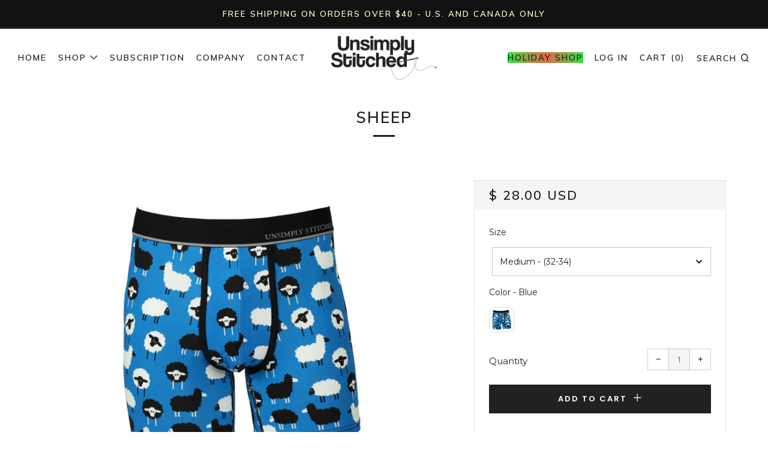

--- FILE ---
content_type: text/html; charset=utf-8
request_url: https://unsimplystitched.com/products/unstbb-8037-1-lng
body_size: 48827
content:
<!doctype html>
<!--[if IE 8]><html class="no-js lt-ie9" lang="en"> <![endif]-->
<!--[if IE 9 ]><html class="ie9 no-js"> <![endif]-->
<!--[if (gt IE 9)|!(IE)]><!--> <html class="no-js"> <!--<![endif]-->
<head>
<!-- starapps_core_start -->
<!-- This code is automatically managed by StarApps Studio -->
<!-- Please contact support@starapps.studio for any help -->
<!-- File location: snippets/starapps-core.liquid -->


    
<!-- starapps_core_end -->

  	<meta charset="utf-8">
  	<meta http-equiv="X-UA-Compatible" content="IE=edge,chrome=1">
  	<meta name="viewport" content="width=device-width, initial-scale=1.0, height=device-height, minimum-scale=1.0, user-scalable=0">
  	<meta name="theme-color" content="#212121">
  	<link rel="canonical" href="https://unsimplystitched.com/products/unstbb-8037-1-lng">

  	

  	<!-- Title and description ================================================== -->
  	<title>
  	Boxer Briefs &ndash; Unsimply Stitched
  	</title>
  	
  		<meta name="description" content="Boxer Briefs">
  	

  	<!-- /snippets/social-meta-tags.liquid -->


  <meta property="og:type" content="product">
  <meta property="og:title" content="Sheep">
  
    <meta property="og:image" content="http://unsimplystitched.com/cdn/shop/products/UNSTBB-8037-1-LNG_unsimply-stitched_boxer-brief_underwear_sheep_7d882bcd-359f-46d8-8dff-e66a5e4e68fa_grande.jpg?v=1686611416">
    <meta property="og:image:secure_url" content="https://unsimplystitched.com/cdn/shop/products/UNSTBB-8037-1-LNG_unsimply-stitched_boxer-brief_underwear_sheep_7d882bcd-359f-46d8-8dff-e66a5e4e68fa_grande.jpg?v=1686611416">
  
  <meta property="og:description" content="- 95% Cotton 5% Spandex  ">
  <meta property="og:price:amount" content="28.00">
  <meta property="og:price:currency" content="USD">

<meta property="og:url" content="https://unsimplystitched.com/products/unstbb-8037-1-lng">
<meta property="og:site_name" content="Unsimply Stitched">



  <meta name="twitter:site" content="@onlystitched">


  <meta name="twitter:card" content="summary">


  <meta name="twitter:title" content="Sheep">
  <meta name="twitter:description" content="- 95% Cotton 5% Spandex  ">
  <meta name="twitter:image" content="https://unsimplystitched.com/cdn/shop/products/UNSTBB-8037-1-LNG_unsimply-stitched_boxer-brief_underwear_sheep_7d882bcd-359f-46d8-8dff-e66a5e4e68fa_grande.jpg?v=1686611416">
  <meta name="twitter:image:width" content="600">
  <meta name="twitter:image:height" content="600">



  	<!-- Google fonts ========================================== -->
	

	  	<link href="//fonts.googleapis.com/css?family=Montserrat:400,700" rel="stylesheet" type="text/css" media="all" />
	
	

	  	<link href="//fonts.googleapis.com/css?family=Muli:600" rel="stylesheet" type="text/css" media="all" />
	
	

	  	<link href="//fonts.googleapis.com/css?family=Poppins:600" rel="stylesheet" type="text/css" media="all" />
	

  	<!-- CSS ================================================== -->
	<link href="//unsimplystitched.com/cdn/shop/t/30/assets/main.scss.css?v=66773738909472093521698859279" rel="stylesheet" type="text/css" media="all" />
 

  	<!-- JS ================================================== -->
  	<script src="//ajax.googleapis.com/ajax/libs/jquery/1.12.4/jquery.min.js" type="text/javascript"></script>
  	<script src="//unsimplystitched.com/cdn/shop/t/30/assets/plugins-top.js?v=101086442807273091391539634361" type="text/javascript"></script>

  	
  	<script type="text/javascript">
		theme = {};
		theme.t = {};
		theme.map = {};
		theme.cart_ajax = false;
	</script>

	<!-- Header hook for plugins ================================================== -->
  	
<script>window.performance && window.performance.mark && window.performance.mark('shopify.content_for_header.start');</script><meta name="google-site-verification" content="ucwpOq9UW3In7Ov9QWTQASPOoLLuCAT0iS8vit6-5Po">
<meta name="google-site-verification" content="9olMoptGABs_fvtmUcpsO-ZAi7KrzNeoDSoMCIa8t7U">
<meta id="shopify-digital-wallet" name="shopify-digital-wallet" content="/9129558/digital_wallets/dialog">
<meta name="shopify-checkout-api-token" content="6e015745edb83c3031cc8140283c1898">
<meta id="in-context-paypal-metadata" data-shop-id="9129558" data-venmo-supported="true" data-environment="production" data-locale="en_US" data-paypal-v4="true" data-currency="USD">
<link rel="alternate" type="application/json+oembed" href="https://unsimplystitched.com/products/unstbb-8037-1-lng.oembed">
<script async="async" src="/checkouts/internal/preloads.js?locale=en-US"></script>
<script id="apple-pay-shop-capabilities" type="application/json">{"shopId":9129558,"countryCode":"US","currencyCode":"USD","merchantCapabilities":["supports3DS"],"merchantId":"gid:\/\/shopify\/Shop\/9129558","merchantName":"Unsimply Stitched","requiredBillingContactFields":["postalAddress","email"],"requiredShippingContactFields":["postalAddress","email"],"shippingType":"shipping","supportedNetworks":["visa","masterCard","amex","discover"],"total":{"type":"pending","label":"Unsimply Stitched","amount":"1.00"},"shopifyPaymentsEnabled":false,"supportsSubscriptions":false}</script>
<script id="shopify-features" type="application/json">{"accessToken":"6e015745edb83c3031cc8140283c1898","betas":["rich-media-storefront-analytics"],"domain":"unsimplystitched.com","predictiveSearch":true,"shopId":9129558,"locale":"en"}</script>
<script>var Shopify = Shopify || {};
Shopify.shop = "unsimply-stitched.myshopify.com";
Shopify.locale = "en";
Shopify.currency = {"active":"USD","rate":"1.0"};
Shopify.country = "US";
Shopify.theme = {"name":"Venue Span Money Fix 10\/15\/18","id":33216790593,"schema_name":"Venue","schema_version":"3.4.0","theme_store_id":836,"role":"main"};
Shopify.theme.handle = "null";
Shopify.theme.style = {"id":null,"handle":null};
Shopify.cdnHost = "unsimplystitched.com/cdn";
Shopify.routes = Shopify.routes || {};
Shopify.routes.root = "/";</script>
<script type="module">!function(o){(o.Shopify=o.Shopify||{}).modules=!0}(window);</script>
<script>!function(o){function n(){var o=[];function n(){o.push(Array.prototype.slice.apply(arguments))}return n.q=o,n}var t=o.Shopify=o.Shopify||{};t.loadFeatures=n(),t.autoloadFeatures=n()}(window);</script>
<script id="shop-js-analytics" type="application/json">{"pageType":"product"}</script>
<script defer="defer" async type="module" src="//unsimplystitched.com/cdn/shopifycloud/shop-js/modules/v2/client.init-shop-cart-sync_BdyHc3Nr.en.esm.js"></script>
<script defer="defer" async type="module" src="//unsimplystitched.com/cdn/shopifycloud/shop-js/modules/v2/chunk.common_Daul8nwZ.esm.js"></script>
<script type="module">
  await import("//unsimplystitched.com/cdn/shopifycloud/shop-js/modules/v2/client.init-shop-cart-sync_BdyHc3Nr.en.esm.js");
await import("//unsimplystitched.com/cdn/shopifycloud/shop-js/modules/v2/chunk.common_Daul8nwZ.esm.js");

  window.Shopify.SignInWithShop?.initShopCartSync?.({"fedCMEnabled":true,"windoidEnabled":true});

</script>
<script>(function() {
  var isLoaded = false;
  function asyncLoad() {
    if (isLoaded) return;
    isLoaded = true;
    var urls = ["\/\/www.powr.io\/powr.js?powr-token=unsimply-stitched.myshopify.com\u0026external-type=shopify\u0026shop=unsimply-stitched.myshopify.com","\/\/shopify.privy.com\/widget.js?shop=unsimply-stitched.myshopify.com","https:\/\/chimpstatic.com\/mcjs-connected\/js\/users\/38ad873ccbf4dec22b97a5216\/af011975551e54b9326902f6c.js?shop=unsimply-stitched.myshopify.com","https:\/\/chimpstatic.com\/mcjs-connected\/js\/users\/f65629d55abe328e52a51064f\/deed3aa1e606d333f6aaaf7fd.js?shop=unsimply-stitched.myshopify.com","https:\/\/chimpstatic.com\/mcjs-connected\/js\/users\/f65629d55abe328e52a51064f\/deed3aa1e606d333f6aaaf7fd.js?shop=unsimply-stitched.myshopify.com","https:\/\/chimpstatic.com\/mcjs-connected\/js\/users\/f65629d55abe328e52a51064f\/deed3aa1e606d333f6aaaf7fd.js?shop=unsimply-stitched.myshopify.com","https:\/\/scripttags.justuno.com\/shopify_justuno_9129558_32316.js?shop=unsimply-stitched.myshopify.com","https:\/\/chimpstatic.com\/mcjs-connected\/js\/users\/f65629d55abe328e52a51064f\/08139b4454edfbb4732e2e80f.js?shop=unsimply-stitched.myshopify.com","https:\/\/d2z0bn1jv8xwtk.cloudfront.net\/async\/preload\/b957af5ce66af5718dcd9263affe81ae.js?shop=unsimply-stitched.myshopify.com","https:\/\/cdn.judge.me\/checkout_comment.js?shop=unsimply-stitched.myshopify.com","https:\/\/cdn.uplinkly-static.com\/apps\/sticky-cart\/master\/sticky-cart-detect.js?shop=unsimply-stitched.myshopify.com","\/\/cool-image-magnifier.product-image-zoom.com\/js\/core\/main.min.js?timestamp=1652342681\u0026shop=unsimply-stitched.myshopify.com","https:\/\/cdn.nfcube.com\/instafeed-b402e8b48d6a695b9dffc027c57171d1.js?shop=unsimply-stitched.myshopify.com","https:\/\/size-guides.esc-apps-cdn.com\/1739186520-app.unsimply-stitched.myshopify.com.js?shop=unsimply-stitched.myshopify.com"];
    for (var i = 0; i < urls.length; i++) {
      var s = document.createElement('script');
      s.type = 'text/javascript';
      s.async = true;
      s.src = urls[i];
      var x = document.getElementsByTagName('script')[0];
      x.parentNode.insertBefore(s, x);
    }
  };
  if(window.attachEvent) {
    window.attachEvent('onload', asyncLoad);
  } else {
    window.addEventListener('load', asyncLoad, false);
  }
})();</script>
<script id="__st">var __st={"a":9129558,"offset":-39600,"reqid":"8315a054-55a4-409c-8b6a-4a39a646dfe3-1768998219","pageurl":"unsimplystitched.com\/products\/unstbb-8037-1-lng","u":"d6e53a89f2e6","p":"product","rtyp":"product","rid":6964933623873};</script>
<script>window.ShopifyPaypalV4VisibilityTracking = true;</script>
<script id="captcha-bootstrap">!function(){'use strict';const t='contact',e='account',n='new_comment',o=[[t,t],['blogs',n],['comments',n],[t,'customer']],c=[[e,'customer_login'],[e,'guest_login'],[e,'recover_customer_password'],[e,'create_customer']],r=t=>t.map((([t,e])=>`form[action*='/${t}']:not([data-nocaptcha='true']) input[name='form_type'][value='${e}']`)).join(','),a=t=>()=>t?[...document.querySelectorAll(t)].map((t=>t.form)):[];function s(){const t=[...o],e=r(t);return a(e)}const i='password',u='form_key',d=['recaptcha-v3-token','g-recaptcha-response','h-captcha-response',i],f=()=>{try{return window.sessionStorage}catch{return}},m='__shopify_v',_=t=>t.elements[u];function p(t,e,n=!1){try{const o=window.sessionStorage,c=JSON.parse(o.getItem(e)),{data:r}=function(t){const{data:e,action:n}=t;return t[m]||n?{data:e,action:n}:{data:t,action:n}}(c);for(const[e,n]of Object.entries(r))t.elements[e]&&(t.elements[e].value=n);n&&o.removeItem(e)}catch(o){console.error('form repopulation failed',{error:o})}}const l='form_type',E='cptcha';function T(t){t.dataset[E]=!0}const w=window,h=w.document,L='Shopify',v='ce_forms',y='captcha';let A=!1;((t,e)=>{const n=(g='f06e6c50-85a8-45c8-87d0-21a2b65856fe',I='https://cdn.shopify.com/shopifycloud/storefront-forms-hcaptcha/ce_storefront_forms_captcha_hcaptcha.v1.5.2.iife.js',D={infoText:'Protected by hCaptcha',privacyText:'Privacy',termsText:'Terms'},(t,e,n)=>{const o=w[L][v],c=o.bindForm;if(c)return c(t,g,e,D).then(n);var r;o.q.push([[t,g,e,D],n]),r=I,A||(h.body.append(Object.assign(h.createElement('script'),{id:'captcha-provider',async:!0,src:r})),A=!0)});var g,I,D;w[L]=w[L]||{},w[L][v]=w[L][v]||{},w[L][v].q=[],w[L][y]=w[L][y]||{},w[L][y].protect=function(t,e){n(t,void 0,e),T(t)},Object.freeze(w[L][y]),function(t,e,n,w,h,L){const[v,y,A,g]=function(t,e,n){const i=e?o:[],u=t?c:[],d=[...i,...u],f=r(d),m=r(i),_=r(d.filter((([t,e])=>n.includes(e))));return[a(f),a(m),a(_),s()]}(w,h,L),I=t=>{const e=t.target;return e instanceof HTMLFormElement?e:e&&e.form},D=t=>v().includes(t);t.addEventListener('submit',(t=>{const e=I(t);if(!e)return;const n=D(e)&&!e.dataset.hcaptchaBound&&!e.dataset.recaptchaBound,o=_(e),c=g().includes(e)&&(!o||!o.value);(n||c)&&t.preventDefault(),c&&!n&&(function(t){try{if(!f())return;!function(t){const e=f();if(!e)return;const n=_(t);if(!n)return;const o=n.value;o&&e.removeItem(o)}(t);const e=Array.from(Array(32),(()=>Math.random().toString(36)[2])).join('');!function(t,e){_(t)||t.append(Object.assign(document.createElement('input'),{type:'hidden',name:u})),t.elements[u].value=e}(t,e),function(t,e){const n=f();if(!n)return;const o=[...t.querySelectorAll(`input[type='${i}']`)].map((({name:t})=>t)),c=[...d,...o],r={};for(const[a,s]of new FormData(t).entries())c.includes(a)||(r[a]=s);n.setItem(e,JSON.stringify({[m]:1,action:t.action,data:r}))}(t,e)}catch(e){console.error('failed to persist form',e)}}(e),e.submit())}));const S=(t,e)=>{t&&!t.dataset[E]&&(n(t,e.some((e=>e===t))),T(t))};for(const o of['focusin','change'])t.addEventListener(o,(t=>{const e=I(t);D(e)&&S(e,y())}));const B=e.get('form_key'),M=e.get(l),P=B&&M;t.addEventListener('DOMContentLoaded',(()=>{const t=y();if(P)for(const e of t)e.elements[l].value===M&&p(e,B);[...new Set([...A(),...v().filter((t=>'true'===t.dataset.shopifyCaptcha))])].forEach((e=>S(e,t)))}))}(h,new URLSearchParams(w.location.search),n,t,e,['guest_login'])})(!0,!0)}();</script>
<script integrity="sha256-4kQ18oKyAcykRKYeNunJcIwy7WH5gtpwJnB7kiuLZ1E=" data-source-attribution="shopify.loadfeatures" defer="defer" src="//unsimplystitched.com/cdn/shopifycloud/storefront/assets/storefront/load_feature-a0a9edcb.js" crossorigin="anonymous"></script>
<script data-source-attribution="shopify.dynamic_checkout.dynamic.init">var Shopify=Shopify||{};Shopify.PaymentButton=Shopify.PaymentButton||{isStorefrontPortableWallets:!0,init:function(){window.Shopify.PaymentButton.init=function(){};var t=document.createElement("script");t.src="https://unsimplystitched.com/cdn/shopifycloud/portable-wallets/latest/portable-wallets.en.js",t.type="module",document.head.appendChild(t)}};
</script>
<script data-source-attribution="shopify.dynamic_checkout.buyer_consent">
  function portableWalletsHideBuyerConsent(e){var t=document.getElementById("shopify-buyer-consent"),n=document.getElementById("shopify-subscription-policy-button");t&&n&&(t.classList.add("hidden"),t.setAttribute("aria-hidden","true"),n.removeEventListener("click",e))}function portableWalletsShowBuyerConsent(e){var t=document.getElementById("shopify-buyer-consent"),n=document.getElementById("shopify-subscription-policy-button");t&&n&&(t.classList.remove("hidden"),t.removeAttribute("aria-hidden"),n.addEventListener("click",e))}window.Shopify?.PaymentButton&&(window.Shopify.PaymentButton.hideBuyerConsent=portableWalletsHideBuyerConsent,window.Shopify.PaymentButton.showBuyerConsent=portableWalletsShowBuyerConsent);
</script>
<script data-source-attribution="shopify.dynamic_checkout.cart.bootstrap">document.addEventListener("DOMContentLoaded",(function(){function t(){return document.querySelector("shopify-accelerated-checkout-cart, shopify-accelerated-checkout")}if(t())Shopify.PaymentButton.init();else{new MutationObserver((function(e,n){t()&&(Shopify.PaymentButton.init(),n.disconnect())})).observe(document.body,{childList:!0,subtree:!0})}}));
</script>
<link id="shopify-accelerated-checkout-styles" rel="stylesheet" media="screen" href="https://unsimplystitched.com/cdn/shopifycloud/portable-wallets/latest/accelerated-checkout-backwards-compat.css" crossorigin="anonymous">
<style id="shopify-accelerated-checkout-cart">
        #shopify-buyer-consent {
  margin-top: 1em;
  display: inline-block;
  width: 100%;
}

#shopify-buyer-consent.hidden {
  display: none;
}

#shopify-subscription-policy-button {
  background: none;
  border: none;
  padding: 0;
  text-decoration: underline;
  font-size: inherit;
  cursor: pointer;
}

#shopify-subscription-policy-button::before {
  box-shadow: none;
}

      </style>

<script>window.performance && window.performance.mark && window.performance.mark('shopify.content_for_header.end');</script>

<script>window.BOLD = window.BOLD || {};
    window.BOLD.common = window.BOLD.common || {};
    window.BOLD.common.Shopify = window.BOLD.common.Shopify || {};
    window.BOLD.common.Shopify.shop = {
      domain: 'unsimplystitched.com',
      permanent_domain: 'unsimply-stitched.myshopify.com',
      url: 'https://unsimplystitched.com',
      secure_url: 'https://unsimplystitched.com',
      money_format: "$ {{amount}}",
      currency: "USD"
    };
    window.BOLD.common.Shopify.customer = {
      id: null,
      tags: null,
    };
    window.BOLD.common.Shopify.cart = {"note":null,"attributes":{},"original_total_price":0,"total_price":0,"total_discount":0,"total_weight":0.0,"item_count":0,"items":[],"requires_shipping":false,"currency":"USD","items_subtotal_price":0,"cart_level_discount_applications":[],"checkout_charge_amount":0};
    window.BOLD.common.template = 'product';window.BOLD.common.Shopify.formatMoney = function(money, format) {
        function n(t, e) {
            return "undefined" == typeof t ? e : t
        }
        function r(t, e, r, i) {
            if (e = n(e, 2),
                r = n(r, ","),
                i = n(i, "."),
            isNaN(t) || null == t)
                return 0;
            t = (t / 100).toFixed(e);
            var o = t.split(".")
                , a = o[0].replace(/(\d)(?=(\d\d\d)+(?!\d))/g, "$1" + r)
                , s = o[1] ? i + o[1] : "";
            return a + s
        }
        "string" == typeof money && (money = money.replace(".", ""));
        var i = ""
            , o = /\{\{\s*(\w+)\s*\}\}/
            , a = format || window.BOLD.common.Shopify.shop.money_format || window.Shopify.money_format || "$ {{ amount }}";
        switch (a.match(o)[1]) {
            case "amount":
                i = r(money, 2, ",", ".");
                break;
            case "amount_no_decimals":
                i = r(money, 0, ",", ".");
                break;
            case "amount_with_comma_separator":
                i = r(money, 2, ".", ",");
                break;
            case "amount_no_decimals_with_comma_separator":
                i = r(money, 0, ".", ",");
                break;
            case "amount_with_space_separator":
                i = r(money, 2, " ", ",");
                break;
            case "amount_no_decimals_with_space_separator":
                i = r(money, 0, " ", ",");
                break;
            case "amount_with_apostrophe_separator":
                i = r(money, 2, "'", ".");
                break;
        }
        return a.replace(o, i);
    };
    window.BOLD.common.Shopify.saveProduct = function (handle, product) {
      if (typeof handle === 'string' && typeof window.BOLD.common.Shopify.products[handle] === 'undefined') {
        if (typeof product === 'number') {
          window.BOLD.common.Shopify.handles[product] = handle;
          product = { id: product };
        }
        window.BOLD.common.Shopify.products[handle] = product;
      }
    };
    window.BOLD.common.Shopify.saveVariant = function (variant_id, variant) {
      if (typeof variant_id === 'number' && typeof window.BOLD.common.Shopify.variants[variant_id] === 'undefined') {
        window.BOLD.common.Shopify.variants[variant_id] = variant;
      }
    };window.BOLD.common.Shopify.products = window.BOLD.common.Shopify.products || {};
    window.BOLD.common.Shopify.variants = window.BOLD.common.Shopify.variants || {};
    window.BOLD.common.Shopify.handles = window.BOLD.common.Shopify.handles || {};window.BOLD.common.Shopify.handle = "unstbb-8037-1-lng"
window.BOLD.common.Shopify.saveProduct("unstbb-8037-1-lng", 6964933623873);window.BOLD.common.Shopify.saveVariant(40444682534977, { product_id: 6964933623873, product_handle: "unstbb-8037-1-lng", price: 2800, group_id: '', csp_metafield: {}});window.BOLD.common.Shopify.saveVariant(40444682567745, { product_id: 6964933623873, product_handle: "unstbb-8037-1-lng", price: 2800, group_id: '', csp_metafield: {}});window.BOLD.common.Shopify.saveVariant(40444682600513, { product_id: 6964933623873, product_handle: "unstbb-8037-1-lng", price: 2800, group_id: '', csp_metafield: {}});window.BOLD.common.Shopify.saveVariant(40444682633281, { product_id: 6964933623873, product_handle: "unstbb-8037-1-lng", price: 2800, group_id: '', csp_metafield: {}});window.BOLD.common.Shopify.saveVariant(40444682666049, { product_id: 6964933623873, product_handle: "unstbb-8037-1-lng", price: 2800, group_id: '', csp_metafield: {}});window.BOLD.apps_installed = {"Product Options":2,"Recurring Orders":1} || {};window.BOLD.common.Shopify.metafields = window.BOLD.common.Shopify.metafields || {};window.BOLD.common.Shopify.metafields["bold_rp"] = {"recurring_type":2};window.BOLD.common.Shopify.metafields["bold_csp_defaults"] = {};window.BOLD.common.cacheParams = window.BOLD.common.cacheParams || {};
</script>

<script>
    window.BOLD.common.cacheParams.options = 1768766869;
</script>
<link href="//unsimplystitched.com/cdn/shop/t/30/assets/bold-options.css?v=34543074012269041081540238939" rel="stylesheet" type="text/css" media="all" />
<script defer src="https://options.shopapps.site/js/options.js"></script>
<script>
    window.BOLD.common.cacheParams.recurring_orders = 1667499337;
</script>
<script src="https://ro.boldapps.net/v2_ui/js/ro.js" type="text/javascript"></script><script>
          var currentScript = document.currentScript || document.scripts[document.scripts.length - 1];
          var boldVariantIds =[40444682534977,40444682567745,40444682600513,40444682633281,40444682666049];
          var boldProductHandle ="unstbb-8037-1-lng";
          var BOLD = BOLD || {};
          BOLD.products = BOLD.products || {};
          BOLD.variant_lookup = BOLD.variant_lookup || {};
          if (window.BOLD && !BOLD.common) {
              BOLD.common = BOLD.common || {};
              BOLD.common.Shopify = BOLD.common.Shopify || {};
              window.BOLD.common.Shopify.products = window.BOLD.common.Shopify.products || {};
              window.BOLD.common.Shopify.variants = window.BOLD.common.Shopify.variants || {};
              window.BOLD.common.Shopify.handles = window.BOLD.common.Shopify.handles || {};
              window.BOLD.common.Shopify.saveProduct = function (handle, product) {
                  if (typeof handle === 'string' && typeof window.BOLD.common.Shopify.products[handle] === 'undefined') {
                      if (typeof product === 'number') {
                          window.BOLD.common.Shopify.handles[product] = handle;
                          product = { id: product };
                      }
                      window.BOLD.common.Shopify.products[handle] = product;
                  }
              };
              window.BOLD.common.Shopify.saveVariant = function (variant_id, variant) {
                  if (typeof variant_id === 'number' && typeof window.BOLD.common.Shopify.variants[variant_id] === 'undefined') {
                      window.BOLD.common.Shopify.variants[variant_id] = variant;
                  }
              };
          }

          for (var boldIndex = 0; boldIndex < boldVariantIds.length; boldIndex = boldIndex + 1) {
            BOLD.variant_lookup[boldVariantIds[boldIndex]] = boldProductHandle;
          }

          BOLD.products[boldProductHandle] ={
    "id":6964933623873,
    "title":"Sheep","handle":"unstbb-8037-1-lng",
    "description":"\u003cp\u003e- 95% Cotton 5% Spandex\u003c\/p\u003e\r\r  \r",
    "published_at":"2023-06-12T11:38:43",
    "created_at":"2023-06-12T11:38:46",
    "vendor":"Unsimply Stitched",
    "type":"Boxer Briefs",
    "tags":["Boxer","Boxer Briefs","New Arrival","ss23 boxer brief"],
    "price":2800,
    "price_min":2800,
    "price_max":2800,
    "price_varies":null,
    "compare_at_price":null,
    "compare_at_price_min":0,
    "compare_at_price_max":0,
    "compare_at_price_varies":null,
    "all_variant_ids":[40444682534977,40444682567745,40444682600513,40444682633281,40444682666049],
    "variants":[{"id":40444682534977,"title":"Small - (28-30) \/ Blue","option1":"Small - (28-30)","option2":"Blue","option3":null,"sku":"UNSTBB-8037-1-LNG","requires_shipping":true,"taxable":true,"featured_image":{"id":31182078738497,"product_id":6964933623873,"position":1,"created_at":"2023-06-12T12:10:16-11:00","updated_at":"2023-06-12T12:10:16-11:00","alt":"Boxer Briefs","width":2800,"height":2800,"src":"\/\/unsimplystitched.com\/cdn\/shop\/products\/UNSTBB-8037-1-LNG_unsimply-stitched_boxer-brief_underwear_sheep_7d882bcd-359f-46d8-8dff-e66a5e4e68fa.jpg?v=1686611416","variant_ids":[40444682534977,40444682567745,40444682600513,40444682633281,40444682666049]},"available":false,"name":"Sheep - Small - (28-30) \/ Blue","public_title":"Small - (28-30) \/ Blue","options":["Small - (28-30)","Blue"],"price":2800,"weight":57,"compare_at_price":null,"inventory_quantity":0,"inventory_management":"shopify","inventory_policy":"deny","barcode":null,"featured_media":{"alt":"Boxer Briefs","id":23807769116737,"position":1,"preview_image":{"aspect_ratio":1.0,"height":2800,"width":2800,"src":"\/\/unsimplystitched.com\/cdn\/shop\/products\/UNSTBB-8037-1-LNG_unsimply-stitched_boxer-brief_underwear_sheep_7d882bcd-359f-46d8-8dff-e66a5e4e68fa.jpg?v=1686611416"}},"requires_selling_plan":false,"selling_plan_allocations":[]},{"id":40444682567745,"title":"Medium - (32-34) \/ Blue","option1":"Medium - (32-34)","option2":"Blue","option3":null,"sku":"UNSTBB-8037-1-LNG","requires_shipping":true,"taxable":true,"featured_image":{"id":31182078738497,"product_id":6964933623873,"position":1,"created_at":"2023-06-12T12:10:16-11:00","updated_at":"2023-06-12T12:10:16-11:00","alt":"Boxer Briefs","width":2800,"height":2800,"src":"\/\/unsimplystitched.com\/cdn\/shop\/products\/UNSTBB-8037-1-LNG_unsimply-stitched_boxer-brief_underwear_sheep_7d882bcd-359f-46d8-8dff-e66a5e4e68fa.jpg?v=1686611416","variant_ids":[40444682534977,40444682567745,40444682600513,40444682633281,40444682666049]},"available":true,"name":"Sheep - Medium - (32-34) \/ Blue","public_title":"Medium - (32-34) \/ Blue","options":["Medium - (32-34)","Blue"],"price":2800,"weight":57,"compare_at_price":null,"inventory_quantity":16,"inventory_management":"shopify","inventory_policy":"deny","barcode":null,"featured_media":{"alt":"Boxer Briefs","id":23807769116737,"position":1,"preview_image":{"aspect_ratio":1.0,"height":2800,"width":2800,"src":"\/\/unsimplystitched.com\/cdn\/shop\/products\/UNSTBB-8037-1-LNG_unsimply-stitched_boxer-brief_underwear_sheep_7d882bcd-359f-46d8-8dff-e66a5e4e68fa.jpg?v=1686611416"}},"requires_selling_plan":false,"selling_plan_allocations":[]},{"id":40444682600513,"title":"Large- (36-38) \/ Blue","option1":"Large- (36-38)","option2":"Blue","option3":null,"sku":"UNSTBB-8037-1-LNG","requires_shipping":true,"taxable":true,"featured_image":{"id":31182078738497,"product_id":6964933623873,"position":1,"created_at":"2023-06-12T12:10:16-11:00","updated_at":"2023-06-12T12:10:16-11:00","alt":"Boxer Briefs","width":2800,"height":2800,"src":"\/\/unsimplystitched.com\/cdn\/shop\/products\/UNSTBB-8037-1-LNG_unsimply-stitched_boxer-brief_underwear_sheep_7d882bcd-359f-46d8-8dff-e66a5e4e68fa.jpg?v=1686611416","variant_ids":[40444682534977,40444682567745,40444682600513,40444682633281,40444682666049]},"available":true,"name":"Sheep - Large- (36-38) \/ Blue","public_title":"Large- (36-38) \/ Blue","options":["Large- (36-38)","Blue"],"price":2800,"weight":57,"compare_at_price":null,"inventory_quantity":18,"inventory_management":"shopify","inventory_policy":"deny","barcode":null,"featured_media":{"alt":"Boxer Briefs","id":23807769116737,"position":1,"preview_image":{"aspect_ratio":1.0,"height":2800,"width":2800,"src":"\/\/unsimplystitched.com\/cdn\/shop\/products\/UNSTBB-8037-1-LNG_unsimply-stitched_boxer-brief_underwear_sheep_7d882bcd-359f-46d8-8dff-e66a5e4e68fa.jpg?v=1686611416"}},"requires_selling_plan":false,"selling_plan_allocations":[]},{"id":40444682633281,"title":"X-Large - (40-42) \/ Blue","option1":"X-Large - (40-42)","option2":"Blue","option3":null,"sku":"UNSTBB-8037-1-LNG","requires_shipping":true,"taxable":true,"featured_image":{"id":31182078738497,"product_id":6964933623873,"position":1,"created_at":"2023-06-12T12:10:16-11:00","updated_at":"2023-06-12T12:10:16-11:00","alt":"Boxer Briefs","width":2800,"height":2800,"src":"\/\/unsimplystitched.com\/cdn\/shop\/products\/UNSTBB-8037-1-LNG_unsimply-stitched_boxer-brief_underwear_sheep_7d882bcd-359f-46d8-8dff-e66a5e4e68fa.jpg?v=1686611416","variant_ids":[40444682534977,40444682567745,40444682600513,40444682633281,40444682666049]},"available":true,"name":"Sheep - X-Large - (40-42) \/ Blue","public_title":"X-Large - (40-42) \/ Blue","options":["X-Large - (40-42)","Blue"],"price":2800,"weight":57,"compare_at_price":null,"inventory_quantity":15,"inventory_management":"shopify","inventory_policy":"deny","barcode":null,"featured_media":{"alt":"Boxer Briefs","id":23807769116737,"position":1,"preview_image":{"aspect_ratio":1.0,"height":2800,"width":2800,"src":"\/\/unsimplystitched.com\/cdn\/shop\/products\/UNSTBB-8037-1-LNG_unsimply-stitched_boxer-brief_underwear_sheep_7d882bcd-359f-46d8-8dff-e66a5e4e68fa.jpg?v=1686611416"}},"requires_selling_plan":false,"selling_plan_allocations":[]},{"id":40444682666049,"title":"XX-Large - (42-44) \/ Blue","option1":"XX-Large - (42-44)","option2":"Blue","option3":null,"sku":"UNSTBB-8037-1-LNG","requires_shipping":true,"taxable":true,"featured_image":{"id":31182078738497,"product_id":6964933623873,"position":1,"created_at":"2023-06-12T12:10:16-11:00","updated_at":"2023-06-12T12:10:16-11:00","alt":"Boxer Briefs","width":2800,"height":2800,"src":"\/\/unsimplystitched.com\/cdn\/shop\/products\/UNSTBB-8037-1-LNG_unsimply-stitched_boxer-brief_underwear_sheep_7d882bcd-359f-46d8-8dff-e66a5e4e68fa.jpg?v=1686611416","variant_ids":[40444682534977,40444682567745,40444682600513,40444682633281,40444682666049]},"available":true,"name":"Sheep - XX-Large - (42-44) \/ Blue","public_title":"XX-Large - (42-44) \/ Blue","options":["XX-Large - (42-44)","Blue"],"price":2800,"weight":57,"compare_at_price":null,"inventory_quantity":10,"inventory_management":"shopify","inventory_policy":"deny","barcode":null,"featured_media":{"alt":"Boxer Briefs","id":23807769116737,"position":1,"preview_image":{"aspect_ratio":1.0,"height":2800,"width":2800,"src":"\/\/unsimplystitched.com\/cdn\/shop\/products\/UNSTBB-8037-1-LNG_unsimply-stitched_boxer-brief_underwear_sheep_7d882bcd-359f-46d8-8dff-e66a5e4e68fa.jpg?v=1686611416"}},"requires_selling_plan":false,"selling_plan_allocations":[]}],
    "available":null,"images":["\/\/unsimplystitched.com\/cdn\/shop\/products\/UNSTBB-8037-1-LNG_unsimply-stitched_boxer-brief_underwear_sheep_7d882bcd-359f-46d8-8dff-e66a5e4e68fa.jpg?v=1686611416"],"featured_image":"\/\/unsimplystitched.com\/cdn\/shop\/products\/UNSTBB-8037-1-LNG_unsimply-stitched_boxer-brief_underwear_sheep_7d882bcd-359f-46d8-8dff-e66a5e4e68fa.jpg?v=1686611416",
    "options":["Size","Color"],
    "url":"\/products\/unstbb-8037-1-lng"};var boldCSPMetafields = {};
          var boldTempProduct ={"id":6964933623873,"title":"Sheep","handle":"unstbb-8037-1-lng","description":"\u003cp\u003e- 95% Cotton 5% Spandex\u003c\/p\u003e\r\r  \r","published_at":"2023-06-12T11:38:43-11:00","created_at":"2023-06-12T11:38:46-11:00","vendor":"Unsimply Stitched","type":"Boxer Briefs","tags":["Boxer","Boxer Briefs","New Arrival","ss23 boxer brief"],"price":2800,"price_min":2800,"price_max":2800,"available":true,"price_varies":false,"compare_at_price":null,"compare_at_price_min":0,"compare_at_price_max":0,"compare_at_price_varies":false,"variants":[{"id":40444682534977,"title":"Small - (28-30) \/ Blue","option1":"Small - (28-30)","option2":"Blue","option3":null,"sku":"UNSTBB-8037-1-LNG","requires_shipping":true,"taxable":true,"featured_image":{"id":31182078738497,"product_id":6964933623873,"position":1,"created_at":"2023-06-12T12:10:16-11:00","updated_at":"2023-06-12T12:10:16-11:00","alt":"Boxer Briefs","width":2800,"height":2800,"src":"\/\/unsimplystitched.com\/cdn\/shop\/products\/UNSTBB-8037-1-LNG_unsimply-stitched_boxer-brief_underwear_sheep_7d882bcd-359f-46d8-8dff-e66a5e4e68fa.jpg?v=1686611416","variant_ids":[40444682534977,40444682567745,40444682600513,40444682633281,40444682666049]},"available":false,"name":"Sheep - Small - (28-30) \/ Blue","public_title":"Small - (28-30) \/ Blue","options":["Small - (28-30)","Blue"],"price":2800,"weight":57,"compare_at_price":null,"inventory_quantity":0,"inventory_management":"shopify","inventory_policy":"deny","barcode":null,"featured_media":{"alt":"Boxer Briefs","id":23807769116737,"position":1,"preview_image":{"aspect_ratio":1.0,"height":2800,"width":2800,"src":"\/\/unsimplystitched.com\/cdn\/shop\/products\/UNSTBB-8037-1-LNG_unsimply-stitched_boxer-brief_underwear_sheep_7d882bcd-359f-46d8-8dff-e66a5e4e68fa.jpg?v=1686611416"}},"requires_selling_plan":false,"selling_plan_allocations":[]},{"id":40444682567745,"title":"Medium - (32-34) \/ Blue","option1":"Medium - (32-34)","option2":"Blue","option3":null,"sku":"UNSTBB-8037-1-LNG","requires_shipping":true,"taxable":true,"featured_image":{"id":31182078738497,"product_id":6964933623873,"position":1,"created_at":"2023-06-12T12:10:16-11:00","updated_at":"2023-06-12T12:10:16-11:00","alt":"Boxer Briefs","width":2800,"height":2800,"src":"\/\/unsimplystitched.com\/cdn\/shop\/products\/UNSTBB-8037-1-LNG_unsimply-stitched_boxer-brief_underwear_sheep_7d882bcd-359f-46d8-8dff-e66a5e4e68fa.jpg?v=1686611416","variant_ids":[40444682534977,40444682567745,40444682600513,40444682633281,40444682666049]},"available":true,"name":"Sheep - Medium - (32-34) \/ Blue","public_title":"Medium - (32-34) \/ Blue","options":["Medium - (32-34)","Blue"],"price":2800,"weight":57,"compare_at_price":null,"inventory_quantity":16,"inventory_management":"shopify","inventory_policy":"deny","barcode":null,"featured_media":{"alt":"Boxer Briefs","id":23807769116737,"position":1,"preview_image":{"aspect_ratio":1.0,"height":2800,"width":2800,"src":"\/\/unsimplystitched.com\/cdn\/shop\/products\/UNSTBB-8037-1-LNG_unsimply-stitched_boxer-brief_underwear_sheep_7d882bcd-359f-46d8-8dff-e66a5e4e68fa.jpg?v=1686611416"}},"requires_selling_plan":false,"selling_plan_allocations":[]},{"id":40444682600513,"title":"Large- (36-38) \/ Blue","option1":"Large- (36-38)","option2":"Blue","option3":null,"sku":"UNSTBB-8037-1-LNG","requires_shipping":true,"taxable":true,"featured_image":{"id":31182078738497,"product_id":6964933623873,"position":1,"created_at":"2023-06-12T12:10:16-11:00","updated_at":"2023-06-12T12:10:16-11:00","alt":"Boxer Briefs","width":2800,"height":2800,"src":"\/\/unsimplystitched.com\/cdn\/shop\/products\/UNSTBB-8037-1-LNG_unsimply-stitched_boxer-brief_underwear_sheep_7d882bcd-359f-46d8-8dff-e66a5e4e68fa.jpg?v=1686611416","variant_ids":[40444682534977,40444682567745,40444682600513,40444682633281,40444682666049]},"available":true,"name":"Sheep - Large- (36-38) \/ Blue","public_title":"Large- (36-38) \/ Blue","options":["Large- (36-38)","Blue"],"price":2800,"weight":57,"compare_at_price":null,"inventory_quantity":18,"inventory_management":"shopify","inventory_policy":"deny","barcode":null,"featured_media":{"alt":"Boxer Briefs","id":23807769116737,"position":1,"preview_image":{"aspect_ratio":1.0,"height":2800,"width":2800,"src":"\/\/unsimplystitched.com\/cdn\/shop\/products\/UNSTBB-8037-1-LNG_unsimply-stitched_boxer-brief_underwear_sheep_7d882bcd-359f-46d8-8dff-e66a5e4e68fa.jpg?v=1686611416"}},"requires_selling_plan":false,"selling_plan_allocations":[]},{"id":40444682633281,"title":"X-Large - (40-42) \/ Blue","option1":"X-Large - (40-42)","option2":"Blue","option3":null,"sku":"UNSTBB-8037-1-LNG","requires_shipping":true,"taxable":true,"featured_image":{"id":31182078738497,"product_id":6964933623873,"position":1,"created_at":"2023-06-12T12:10:16-11:00","updated_at":"2023-06-12T12:10:16-11:00","alt":"Boxer Briefs","width":2800,"height":2800,"src":"\/\/unsimplystitched.com\/cdn\/shop\/products\/UNSTBB-8037-1-LNG_unsimply-stitched_boxer-brief_underwear_sheep_7d882bcd-359f-46d8-8dff-e66a5e4e68fa.jpg?v=1686611416","variant_ids":[40444682534977,40444682567745,40444682600513,40444682633281,40444682666049]},"available":true,"name":"Sheep - X-Large - (40-42) \/ Blue","public_title":"X-Large - (40-42) \/ Blue","options":["X-Large - (40-42)","Blue"],"price":2800,"weight":57,"compare_at_price":null,"inventory_quantity":15,"inventory_management":"shopify","inventory_policy":"deny","barcode":null,"featured_media":{"alt":"Boxer Briefs","id":23807769116737,"position":1,"preview_image":{"aspect_ratio":1.0,"height":2800,"width":2800,"src":"\/\/unsimplystitched.com\/cdn\/shop\/products\/UNSTBB-8037-1-LNG_unsimply-stitched_boxer-brief_underwear_sheep_7d882bcd-359f-46d8-8dff-e66a5e4e68fa.jpg?v=1686611416"}},"requires_selling_plan":false,"selling_plan_allocations":[]},{"id":40444682666049,"title":"XX-Large - (42-44) \/ Blue","option1":"XX-Large - (42-44)","option2":"Blue","option3":null,"sku":"UNSTBB-8037-1-LNG","requires_shipping":true,"taxable":true,"featured_image":{"id":31182078738497,"product_id":6964933623873,"position":1,"created_at":"2023-06-12T12:10:16-11:00","updated_at":"2023-06-12T12:10:16-11:00","alt":"Boxer Briefs","width":2800,"height":2800,"src":"\/\/unsimplystitched.com\/cdn\/shop\/products\/UNSTBB-8037-1-LNG_unsimply-stitched_boxer-brief_underwear_sheep_7d882bcd-359f-46d8-8dff-e66a5e4e68fa.jpg?v=1686611416","variant_ids":[40444682534977,40444682567745,40444682600513,40444682633281,40444682666049]},"available":true,"name":"Sheep - XX-Large - (42-44) \/ Blue","public_title":"XX-Large - (42-44) \/ Blue","options":["XX-Large - (42-44)","Blue"],"price":2800,"weight":57,"compare_at_price":null,"inventory_quantity":10,"inventory_management":"shopify","inventory_policy":"deny","barcode":null,"featured_media":{"alt":"Boxer Briefs","id":23807769116737,"position":1,"preview_image":{"aspect_ratio":1.0,"height":2800,"width":2800,"src":"\/\/unsimplystitched.com\/cdn\/shop\/products\/UNSTBB-8037-1-LNG_unsimply-stitched_boxer-brief_underwear_sheep_7d882bcd-359f-46d8-8dff-e66a5e4e68fa.jpg?v=1686611416"}},"requires_selling_plan":false,"selling_plan_allocations":[]}],"images":["\/\/unsimplystitched.com\/cdn\/shop\/products\/UNSTBB-8037-1-LNG_unsimply-stitched_boxer-brief_underwear_sheep_7d882bcd-359f-46d8-8dff-e66a5e4e68fa.jpg?v=1686611416"],"featured_image":"\/\/unsimplystitched.com\/cdn\/shop\/products\/UNSTBB-8037-1-LNG_unsimply-stitched_boxer-brief_underwear_sheep_7d882bcd-359f-46d8-8dff-e66a5e4e68fa.jpg?v=1686611416","options":["Size","Color"],"media":[{"alt":"Boxer Briefs","id":23807769116737,"position":1,"preview_image":{"aspect_ratio":1.0,"height":2800,"width":2800,"src":"\/\/unsimplystitched.com\/cdn\/shop\/products\/UNSTBB-8037-1-LNG_unsimply-stitched_boxer-brief_underwear_sheep_7d882bcd-359f-46d8-8dff-e66a5e4e68fa.jpg?v=1686611416"},"aspect_ratio":1.0,"height":2800,"media_type":"image","src":"\/\/unsimplystitched.com\/cdn\/shop\/products\/UNSTBB-8037-1-LNG_unsimply-stitched_boxer-brief_underwear_sheep_7d882bcd-359f-46d8-8dff-e66a5e4e68fa.jpg?v=1686611416","width":2800}],"requires_selling_plan":false,"selling_plan_groups":[],"content":"\u003cp\u003e- 95% Cotton 5% Spandex\u003c\/p\u003e\r\r  \r"};
          var bold_rp =[{},{},{},{},{}];
          if(boldTempProduct){
            window.BOLD.common.Shopify.saveProduct(boldTempProduct.handle, boldTempProduct.id);
            for (var boldIndex = 0; boldTempProduct && boldIndex < boldTempProduct.variants.length; boldIndex = boldIndex + 1){
              var rp_group_id = bold_rp[boldIndex].rp_group_id ? '' + bold_rp[boldIndex].rp_group_id : '';
              window.BOLD.common.Shopify.saveVariant(
                  boldTempProduct.variants[boldIndex].id,
                  {
                    product_id: boldTempProduct.id,
                    product_handle: boldTempProduct.handle,
                    price: boldTempProduct.variants[boldIndex].price,
                    group_id: rp_group_id,
                    csp_metafield: boldCSPMetafields[boldTempProduct.variants[boldIndex].id]
                  }
              );
            }
          }

          currentScript.parentNode.removeChild(currentScript);
        </script><script>
  BOLD.recurring_orders.app.ee.onOut('BOLD_RECURRING_ORDERS_widget_loaded', function(response){
     
  /**
   * Recurring Orders Multiple Currency Fix
   * Last Updated: August 7th, 2017
   * */
   
  //If the currency changes we needed to update the state of the widget so a mutation occurs
  $(document).on('change', '#currencies', function(){
   
    $('.bold-ro__prepaid-checkbox').trigger('click').trigger('click');
    $('.bold-ro__prepaid-discount-price, .bold-ro__prepaid-total').each(function(){
      $(this).attr('data-mutation', Math.random());
    });
     
  });
 
    var target = response.data.form.querySelector('.bold-ro__prepaid-discount-price');
    var target2 = response.data.form.querySelector('.bold-ro__prepaid-total');
 
    // create an observer instance
    var observer = new MutationObserver(function(mutations) {
 
      mutations.forEach(function(mutation) {

        if(mutation.addedNodes.length > 0 || mutation.type == 'attributes'){
              ; 
          if(mutation.target.innerHTML.indexOf('&') != -1 || mutation.type == 'attributes'){
 
            if($(mutation.target).text().indexOf('span') != -1)
              $(mutation.target).html($(mutation.target).text());
          }
        }
 
      });   
    });
 
    // configuration of the observer:
    var config = {
      attributes: true,
      childList: true,
      subtree: true,
      characterData: true
    };
 
    // pass in the target node, as well as the observer options
    if(typeof target != 'undefined' && target)
      observer.observe(target, config);
       
    if(typeof target2 != 'undefined' && target2)
      observer.observe(target2, config);
     
  });
 
   
</script>
<script>

  var BOLD = BOLD || {};
  BOLD.recurring_orders = BOLD.recurring_orders || {};
  if(typeof BOLD.recurring_orders.setSettings !== 'undefined') {
      BOLD.recurring_orders.setSettings({
        loadingEnabled: true
      },true);
   } else {
     BOLD.recurring_orders.settings = {
       loadingEnabled: true
     };
   }

  BOLD.recurring_orders.modes = {
    current_mode:2,
    recurring_cart:0,
    single_product:1,
    mixed_cart:2
  };

  BOLD.customer = BOLD.customer || {};
  BOLD.customer.id = null || '';
  BOLD.customer.email = null || '';
  BOLD.customer.address1 = null || '';
  BOLD.customer.address2 = null || '';
  BOLD.customer.city = null || '';
  BOLD.customer.company = null || '';
  BOLD.customer.country = null || '';
  BOLD.customer.first_name = null || '';
  BOLD.customer.last_name = null || '';
  BOLD.customer.phone = null || '';
  BOLD.customer.province = null || '';
  BOLD.customer.zip = null || '';
  BOLD.customer.tags = null || '';


  
  
  window.mixed_cart = null;
</script>

<!-- Start of Judge.me Core -->
<link rel="dns-prefetch" href="https://cdn.judge.me/">
<script data-cfasync='false' class='jdgm-settings-script'>window.jdgmSettings={"pagination":5,"disable_web_reviews":false,"badge_no_review_text":"No reviews","badge_n_reviews_text":"{{ n }} review/reviews","hide_badge_preview_if_no_reviews":false,"badge_hide_text":false,"enforce_center_preview_badge":false,"widget_title":"Customer Reviews","widget_open_form_text":"Write a review","widget_close_form_text":"Cancel review","widget_refresh_page_text":"Refresh page","widget_summary_text":"Based on {{ number_of_reviews }} review/reviews","widget_no_review_text":"Tell us why you enjoy this product!","widget_name_field_text":"Display name","widget_verified_name_field_text":"Verified Name (public)","widget_name_placeholder_text":"Display name","widget_required_field_error_text":"This field is required.","widget_email_field_text":"Email address","widget_verified_email_field_text":"Verified Email (private, can not be edited)","widget_email_placeholder_text":"Your email address","widget_email_field_error_text":"Please enter a valid email address.","widget_rating_field_text":"Rating","widget_review_title_field_text":"Review Title","widget_review_title_placeholder_text":"Give your review a title","widget_review_body_field_text":"Review content","widget_review_body_placeholder_text":"Start writing here...","widget_pictures_field_text":"Picture/Video (optional)","widget_submit_review_text":"Submit Review","widget_submit_verified_review_text":"Submit Verified Review","widget_submit_success_msg_with_auto_publish":"Thank you! Please refresh the page in a few moments to see your review. You can remove or edit your review by logging into \u003ca href='https://judge.me/login' target='_blank' rel='nofollow noopener'\u003eJudge.me\u003c/a\u003e","widget_submit_success_msg_no_auto_publish":"Thank you! Your review will be published as soon as it is approved by the shop admin. You can remove or edit your review by logging into \u003ca href='https://judge.me/login' target='_blank' rel='nofollow noopener'\u003eJudge.me\u003c/a\u003e","widget_show_default_reviews_out_of_total_text":"Showing {{ n_reviews_shown }} out of {{ n_reviews }} reviews.","widget_show_all_link_text":"Show all","widget_show_less_link_text":"Show less","widget_author_said_text":"{{ reviewer_name }} said:","widget_days_text":"{{ n }} days ago","widget_weeks_text":"{{ n }} week/weeks ago","widget_months_text":"{{ n }} month/months ago","widget_years_text":"{{ n }} year/years ago","widget_yesterday_text":"Yesterday","widget_today_text":"Today","widget_replied_text":"\u003e\u003e {{ shop_name }} replied:","widget_read_more_text":"Read more","widget_reviewer_name_as_initial":"","widget_rating_filter_color":"","widget_rating_filter_see_all_text":"See all reviews","widget_sorting_most_recent_text":"Most Recent","widget_sorting_highest_rating_text":"Highest Rating","widget_sorting_lowest_rating_text":"Lowest Rating","widget_sorting_with_pictures_text":"Only Pictures","widget_sorting_most_helpful_text":"Most Helpful","widget_open_question_form_text":"Ask a question","widget_reviews_subtab_text":"Reviews","widget_questions_subtab_text":"Questions","widget_question_label_text":"Question","widget_answer_label_text":"Answer","widget_question_placeholder_text":"Write your question here","widget_submit_question_text":"Submit Question","widget_question_submit_success_text":"Thank you for your question! We will notify you once it gets answered.","verified_badge_text":"Verified","verified_badge_bg_color":"","verified_badge_text_color":"","verified_badge_placement":"left-of-reviewer-name","widget_review_max_height":2,"widget_hide_border":false,"widget_social_share":true,"widget_thumb":false,"widget_review_location_show":false,"widget_location_format":"country_iso_code","all_reviews_include_out_of_store_products":true,"all_reviews_out_of_store_text":"(out of store)","all_reviews_pagination":100,"all_reviews_product_name_prefix_text":"about","enable_review_pictures":false,"enable_question_anwser":false,"widget_theme":"","review_date_format":"mm/dd/yyyy","default_sort_method":"highest-rating","widget_product_reviews_subtab_text":"Product Reviews","widget_shop_reviews_subtab_text":"Shop Reviews","widget_other_products_reviews_text":"Reviews for other products","widget_store_reviews_subtab_text":"Store reviews","widget_no_store_reviews_text":"This store hasn't received any reviews yet","widget_web_restriction_product_reviews_text":"This product hasn't received any reviews yet","widget_no_items_text":"No items found","widget_show_more_text":"Show more","widget_write_a_store_review_text":"Write a Store Review","widget_other_languages_heading":"Reviews in Other Languages","widget_translate_review_text":"Translate review to {{ language }}","widget_translating_review_text":"Translating...","widget_show_original_translation_text":"Show original ({{ language }})","widget_translate_review_failed_text":"Review couldn't be translated.","widget_translate_review_retry_text":"Retry","widget_translate_review_try_again_later_text":"Try again later","show_product_url_for_grouped_product":false,"widget_sorting_pictures_first_text":"Pictures First","show_pictures_on_all_rev_page_mobile":false,"show_pictures_on_all_rev_page_desktop":false,"floating_tab_hide_mobile_install_preference":false,"floating_tab_button_name":"★ Reviews","floating_tab_title":"Let customers speak for us","floating_tab_button_color":"","floating_tab_button_background_color":"","floating_tab_url":"","floating_tab_url_enabled":false,"floating_tab_tab_style":"text","all_reviews_text_badge_text":"Customers rate us {{ shop.metafields.judgeme.all_reviews_rating | round: 1 }}/5 based on {{ shop.metafields.judgeme.all_reviews_count }} reviews.","all_reviews_text_badge_text_branded_style":"{{ shop.metafields.judgeme.all_reviews_rating | round: 1 }} out of 5 stars based on {{ shop.metafields.judgeme.all_reviews_count }} reviews","is_all_reviews_text_badge_a_link":false,"show_stars_for_all_reviews_text_badge":false,"all_reviews_text_badge_url":"","all_reviews_text_style":"text","all_reviews_text_color_style":"judgeme_brand_color","all_reviews_text_color":"#108474","all_reviews_text_show_jm_brand":true,"featured_carousel_show_header":true,"featured_carousel_title":"Let customers speak for us","testimonials_carousel_title":"Customers are saying","videos_carousel_title":"Real customer stories","cards_carousel_title":"Customers are saying","featured_carousel_count_text":"from {{ n }} reviews","featured_carousel_add_link_to_all_reviews_page":false,"featured_carousel_url":"","featured_carousel_show_images":false,"featured_carousel_autoslide_interval":5,"featured_carousel_arrows_on_the_sides":true,"featured_carousel_height":250,"featured_carousel_width":80,"featured_carousel_image_size":0,"featured_carousel_image_height":250,"featured_carousel_arrow_color":"#eeeeee","verified_count_badge_style":"vintage","verified_count_badge_orientation":"horizontal","verified_count_badge_color_style":"judgeme_brand_color","verified_count_badge_color":"#108474","is_verified_count_badge_a_link":false,"verified_count_badge_url":"","verified_count_badge_show_jm_brand":true,"widget_rating_preset_default":5,"widget_first_sub_tab":"product-reviews","widget_show_histogram":false,"widget_histogram_use_custom_color":false,"widget_pagination_use_custom_color":false,"widget_star_use_custom_color":false,"widget_verified_badge_use_custom_color":false,"widget_write_review_use_custom_color":false,"picture_reminder_submit_button":"Upload Pictures","enable_review_videos":false,"mute_video_by_default":false,"widget_sorting_videos_first_text":"Videos First","widget_review_pending_text":"Pending","featured_carousel_items_for_large_screen":5,"social_share_options_order":"Facebook,Twitter,Pinterest","remove_microdata_snippet":false,"disable_json_ld":false,"enable_json_ld_products":false,"preview_badge_show_question_text":false,"preview_badge_no_question_text":"No questions","preview_badge_n_question_text":"{{ number_of_questions }} question/questions","qa_badge_show_icon":false,"qa_badge_position":"same-row","remove_judgeme_branding":false,"widget_add_search_bar":false,"widget_search_bar_placeholder":"Search","widget_sorting_verified_only_text":"Verified only","featured_carousel_theme":"default","featured_carousel_show_rating":true,"featured_carousel_show_title":true,"featured_carousel_show_body":true,"featured_carousel_show_date":false,"featured_carousel_show_reviewer":true,"featured_carousel_show_product":false,"featured_carousel_header_background_color":"#108474","featured_carousel_header_text_color":"#ffffff","featured_carousel_name_product_separator":"reviewed","featured_carousel_full_star_background":"#108474","featured_carousel_empty_star_background":"#dadada","featured_carousel_vertical_theme_background":"#f9fafb","featured_carousel_verified_badge_enable":false,"featured_carousel_verified_badge_color":"#108474","featured_carousel_border_style":"round","featured_carousel_review_line_length_limit":3,"featured_carousel_more_reviews_button_text":"Read more reviews","featured_carousel_view_product_button_text":"View product","all_reviews_page_load_reviews_on":"scroll","all_reviews_page_load_more_text":"Load More Reviews","disable_fb_tab_reviews":false,"enable_ajax_cdn_cache":false,"widget_public_name_text":"displayed publicly like","default_reviewer_name":"John Smith","default_reviewer_name_has_non_latin":true,"widget_reviewer_anonymous":"Anonymous","medals_widget_title":"Judge.me Review Medals","medals_widget_background_color":"#f9fafb","medals_widget_position":"footer_all_pages","medals_widget_border_color":"#f9fafb","medals_widget_verified_text_position":"left","medals_widget_use_monochromatic_version":false,"medals_widget_elements_color":"#108474","show_reviewer_avatar":true,"widget_invalid_yt_video_url_error_text":"Not a YouTube video URL","widget_max_length_field_error_text":"Please enter no more than {0} characters.","widget_show_country_flag":false,"widget_show_collected_via_shop_app":true,"widget_verified_by_shop_badge_style":"light","widget_verified_by_shop_text":"Verified by Shop","widget_show_photo_gallery":false,"widget_load_with_code_splitting":true,"widget_ugc_install_preference":false,"widget_ugc_title":"Made by us, Shared by you","widget_ugc_subtitle":"Tag us to see your picture featured in our page","widget_ugc_arrows_color":"#ffffff","widget_ugc_primary_button_text":"Buy Now","widget_ugc_primary_button_background_color":"#108474","widget_ugc_primary_button_text_color":"#ffffff","widget_ugc_primary_button_border_width":"0","widget_ugc_primary_button_border_style":"none","widget_ugc_primary_button_border_color":"#108474","widget_ugc_primary_button_border_radius":"25","widget_ugc_secondary_button_text":"Load More","widget_ugc_secondary_button_background_color":"#ffffff","widget_ugc_secondary_button_text_color":"#108474","widget_ugc_secondary_button_border_width":"2","widget_ugc_secondary_button_border_style":"solid","widget_ugc_secondary_button_border_color":"#108474","widget_ugc_secondary_button_border_radius":"25","widget_ugc_reviews_button_text":"View Reviews","widget_ugc_reviews_button_background_color":"#ffffff","widget_ugc_reviews_button_text_color":"#108474","widget_ugc_reviews_button_border_width":"2","widget_ugc_reviews_button_border_style":"solid","widget_ugc_reviews_button_border_color":"#108474","widget_ugc_reviews_button_border_radius":"25","widget_ugc_reviews_button_link_to":"judgeme-reviews-page","widget_ugc_show_post_date":true,"widget_ugc_max_width":"800","widget_rating_metafield_value_type":true,"widget_primary_color":"#108474","widget_enable_secondary_color":false,"widget_secondary_color":"#edf5f5","widget_summary_average_rating_text":"{{ average_rating }} out of 5","widget_media_grid_title":"Customer photos \u0026 videos","widget_media_grid_see_more_text":"See more","widget_round_style":false,"widget_show_product_medals":true,"widget_verified_by_judgeme_text":"Verified by Judge.me","widget_show_store_medals":true,"widget_verified_by_judgeme_text_in_store_medals":"Verified by Judge.me","widget_media_field_exceed_quantity_message":"Sorry, we can only accept {{ max_media }} for one review.","widget_media_field_exceed_limit_message":"{{ file_name }} is too large, please select a {{ media_type }} less than {{ size_limit }}MB.","widget_review_submitted_text":"Review Submitted!","widget_question_submitted_text":"Question Submitted!","widget_close_form_text_question":"Cancel","widget_write_your_answer_here_text":"Write your answer here","widget_enabled_branded_link":true,"widget_show_collected_by_judgeme":false,"widget_reviewer_name_color":"","widget_write_review_text_color":"","widget_write_review_bg_color":"","widget_collected_by_judgeme_text":"collected by Judge.me","widget_pagination_type":"standard","widget_load_more_text":"Load More","widget_load_more_color":"#108474","widget_full_review_text":"Full Review","widget_read_more_reviews_text":"Read More Reviews","widget_read_questions_text":"Read Questions","widget_questions_and_answers_text":"Questions \u0026 Answers","widget_verified_by_text":"Verified by","widget_verified_text":"Verified","widget_number_of_reviews_text":"{{ number_of_reviews }} reviews","widget_back_button_text":"Back","widget_next_button_text":"Next","widget_custom_forms_filter_button":"Filters","custom_forms_style":"vertical","widget_show_review_information":false,"how_reviews_are_collected":"How reviews are collected?","widget_show_review_keywords":false,"widget_gdpr_statement":"How we use your data: We'll only contact you about the review you left, and only if necessary. By submitting your review, you agree to Judge.me's \u003ca href='https://judge.me/terms' target='_blank' rel='nofollow noopener'\u003eterms\u003c/a\u003e, \u003ca href='https://judge.me/privacy' target='_blank' rel='nofollow noopener'\u003eprivacy\u003c/a\u003e and \u003ca href='https://judge.me/content-policy' target='_blank' rel='nofollow noopener'\u003econtent\u003c/a\u003e policies.","widget_multilingual_sorting_enabled":false,"widget_translate_review_content_enabled":false,"widget_translate_review_content_method":"manual","popup_widget_review_selection":"automatically_with_pictures","popup_widget_round_border_style":true,"popup_widget_show_title":true,"popup_widget_show_body":true,"popup_widget_show_reviewer":false,"popup_widget_show_product":true,"popup_widget_show_pictures":true,"popup_widget_use_review_picture":true,"popup_widget_show_on_home_page":true,"popup_widget_show_on_product_page":true,"popup_widget_show_on_collection_page":true,"popup_widget_show_on_cart_page":true,"popup_widget_position":"bottom_left","popup_widget_first_review_delay":5,"popup_widget_duration":5,"popup_widget_interval":5,"popup_widget_review_count":5,"popup_widget_hide_on_mobile":true,"review_snippet_widget_round_border_style":true,"review_snippet_widget_card_color":"#FFFFFF","review_snippet_widget_slider_arrows_background_color":"#FFFFFF","review_snippet_widget_slider_arrows_color":"#000000","review_snippet_widget_star_color":"#108474","show_product_variant":false,"all_reviews_product_variant_label_text":"Variant: ","widget_show_verified_branding":false,"widget_ai_summary_title":"Customers say","widget_ai_summary_disclaimer":"AI-powered review summary based on recent customer reviews","widget_show_ai_summary":false,"widget_show_ai_summary_bg":false,"widget_show_review_title_input":true,"redirect_reviewers_invited_via_email":"review_widget","request_store_review_after_product_review":false,"request_review_other_products_in_order":false,"review_form_color_scheme":"default","review_form_corner_style":"square","review_form_star_color":{},"review_form_text_color":"#333333","review_form_background_color":"#ffffff","review_form_field_background_color":"#fafafa","review_form_button_color":{},"review_form_button_text_color":"#ffffff","review_form_modal_overlay_color":"#000000","review_content_screen_title_text":"How would you rate this product?","review_content_introduction_text":"We would love it if you would share a bit about your experience.","store_review_form_title_text":"How would you rate this store?","store_review_form_introduction_text":"We would love it if you would share a bit about your experience.","show_review_guidance_text":true,"one_star_review_guidance_text":"Poor","five_star_review_guidance_text":"Great","customer_information_screen_title_text":"About you","customer_information_introduction_text":"Please tell us more about you.","custom_questions_screen_title_text":"Your experience in more detail","custom_questions_introduction_text":"Here are a few questions to help us understand more about your experience.","review_submitted_screen_title_text":"Thanks for your review!","review_submitted_screen_thank_you_text":"We are processing it and it will appear on the store soon.","review_submitted_screen_email_verification_text":"Please confirm your email by clicking the link we just sent you. This helps us keep reviews authentic.","review_submitted_request_store_review_text":"Would you like to share your experience of shopping with us?","review_submitted_review_other_products_text":"Would you like to review these products?","store_review_screen_title_text":"Would you like to share your experience of shopping with us?","store_review_introduction_text":"We value your feedback and use it to improve. Please share any thoughts or suggestions you have.","reviewer_media_screen_title_picture_text":"Share a picture","reviewer_media_introduction_picture_text":"Upload a photo to support your review.","reviewer_media_screen_title_video_text":"Share a video","reviewer_media_introduction_video_text":"Upload a video to support your review.","reviewer_media_screen_title_picture_or_video_text":"Share a picture or video","reviewer_media_introduction_picture_or_video_text":"Upload a photo or video to support your review.","reviewer_media_youtube_url_text":"Paste your Youtube URL here","advanced_settings_next_step_button_text":"Next","advanced_settings_close_review_button_text":"Close","modal_write_review_flow":false,"write_review_flow_required_text":"Required","write_review_flow_privacy_message_text":"We respect your privacy.","write_review_flow_anonymous_text":"Post review as anonymous","write_review_flow_visibility_text":"This won't be visible to other customers.","write_review_flow_multiple_selection_help_text":"Select as many as you like","write_review_flow_single_selection_help_text":"Select one option","write_review_flow_required_field_error_text":"This field is required","write_review_flow_invalid_email_error_text":"Please enter a valid email address","write_review_flow_max_length_error_text":"Max. {{ max_length }} characters.","write_review_flow_media_upload_text":"\u003cb\u003eClick to upload\u003c/b\u003e or drag and drop","write_review_flow_gdpr_statement":"We'll only contact you about your review if necessary. By submitting your review, you agree to our \u003ca href='https://judge.me/terms' target='_blank' rel='nofollow noopener'\u003eterms and conditions\u003c/a\u003e and \u003ca href='https://judge.me/privacy' target='_blank' rel='nofollow noopener'\u003eprivacy policy\u003c/a\u003e.","rating_only_reviews_enabled":false,"show_negative_reviews_help_screen":false,"new_review_flow_help_screen_rating_threshold":3,"negative_review_resolution_screen_title_text":"Tell us more","negative_review_resolution_text":"Your experience matters to us. If there were issues with your purchase, we're here to help. Feel free to reach out to us, we'd love the opportunity to make things right.","negative_review_resolution_button_text":"Contact us","negative_review_resolution_proceed_with_review_text":"Leave a review","negative_review_resolution_subject":"Issue with purchase from {{ shop_name }}.{{ order_name }}","preview_badge_collection_page_install_status":false,"widget_review_custom_css":"","preview_badge_custom_css":"","preview_badge_stars_count":"5-stars","featured_carousel_custom_css":"","floating_tab_custom_css":"","all_reviews_widget_custom_css":"","medals_widget_custom_css":"","verified_badge_custom_css":"","all_reviews_text_custom_css":"","transparency_badges_collected_via_store_invite":false,"transparency_badges_from_another_provider":false,"transparency_badges_collected_from_store_visitor":false,"transparency_badges_collected_by_verified_review_provider":false,"transparency_badges_earned_reward":false,"transparency_badges_collected_via_store_invite_text":"Review collected via store invitation","transparency_badges_from_another_provider_text":"Review collected from another provider","transparency_badges_collected_from_store_visitor_text":"Review collected from a store visitor","transparency_badges_written_in_google_text":"Review written in Google","transparency_badges_written_in_etsy_text":"Review written in Etsy","transparency_badges_written_in_shop_app_text":"Review written in Shop App","transparency_badges_earned_reward_text":"Review earned a reward for future purchase","product_review_widget_per_page":10,"widget_store_review_label_text":"Review about the store","checkout_comment_extension_title_on_product_page":"Customer Comments","checkout_comment_extension_num_latest_comment_show":10,"checkout_comment_extension_format":"name_only","checkout_comment_customer_name":"last_initial","checkout_comment_comment_notification":true,"preview_badge_collection_page_install_preference":true,"preview_badge_home_page_install_preference":false,"preview_badge_product_page_install_preference":true,"review_widget_install_preference":"above-related","review_carousel_install_preference":true,"floating_reviews_tab_install_preference":"none","verified_reviews_count_badge_install_preference":false,"all_reviews_text_install_preference":false,"review_widget_best_location":false,"judgeme_medals_install_preference":false,"review_widget_revamp_enabled":false,"review_widget_qna_enabled":false,"review_widget_header_theme":"minimal","review_widget_widget_title_enabled":true,"review_widget_header_text_size":"medium","review_widget_header_text_weight":"regular","review_widget_average_rating_style":"compact","review_widget_bar_chart_enabled":true,"review_widget_bar_chart_type":"numbers","review_widget_bar_chart_style":"standard","review_widget_expanded_media_gallery_enabled":false,"review_widget_reviews_section_theme":"standard","review_widget_image_style":"thumbnails","review_widget_review_image_ratio":"square","review_widget_stars_size":"medium","review_widget_verified_badge":"standard_text","review_widget_review_title_text_size":"medium","review_widget_review_text_size":"medium","review_widget_review_text_length":"medium","review_widget_number_of_columns_desktop":3,"review_widget_carousel_transition_speed":5,"review_widget_custom_questions_answers_display":"always","review_widget_button_text_color":"#FFFFFF","review_widget_text_color":"#000000","review_widget_lighter_text_color":"#7B7B7B","review_widget_corner_styling":"soft","review_widget_review_word_singular":"review","review_widget_review_word_plural":"reviews","review_widget_voting_label":"Helpful?","review_widget_shop_reply_label":"Reply from {{ shop_name }}:","review_widget_filters_title":"Filters","qna_widget_question_word_singular":"Question","qna_widget_question_word_plural":"Questions","qna_widget_answer_reply_label":"Answer from {{ answerer_name }}:","qna_content_screen_title_text":"Ask a question about this product","qna_widget_question_required_field_error_text":"Please enter your question.","qna_widget_flow_gdpr_statement":"We'll only contact you about your question if necessary. By submitting your question, you agree to our \u003ca href='https://judge.me/terms' target='_blank' rel='nofollow noopener'\u003eterms and conditions\u003c/a\u003e and \u003ca href='https://judge.me/privacy' target='_blank' rel='nofollow noopener'\u003eprivacy policy\u003c/a\u003e.","qna_widget_question_submitted_text":"Thanks for your question!","qna_widget_close_form_text_question":"Close","qna_widget_question_submit_success_text":"We’ll notify you by email when your question is answered.","all_reviews_widget_v2025_enabled":false,"all_reviews_widget_v2025_header_theme":"default","all_reviews_widget_v2025_widget_title_enabled":true,"all_reviews_widget_v2025_header_text_size":"medium","all_reviews_widget_v2025_header_text_weight":"regular","all_reviews_widget_v2025_average_rating_style":"compact","all_reviews_widget_v2025_bar_chart_enabled":true,"all_reviews_widget_v2025_bar_chart_type":"numbers","all_reviews_widget_v2025_bar_chart_style":"standard","all_reviews_widget_v2025_expanded_media_gallery_enabled":false,"all_reviews_widget_v2025_show_store_medals":true,"all_reviews_widget_v2025_show_photo_gallery":true,"all_reviews_widget_v2025_show_review_keywords":false,"all_reviews_widget_v2025_show_ai_summary":false,"all_reviews_widget_v2025_show_ai_summary_bg":false,"all_reviews_widget_v2025_add_search_bar":false,"all_reviews_widget_v2025_default_sort_method":"most-recent","all_reviews_widget_v2025_reviews_per_page":10,"all_reviews_widget_v2025_reviews_section_theme":"default","all_reviews_widget_v2025_image_style":"thumbnails","all_reviews_widget_v2025_review_image_ratio":"square","all_reviews_widget_v2025_stars_size":"medium","all_reviews_widget_v2025_verified_badge":"bold_badge","all_reviews_widget_v2025_review_title_text_size":"medium","all_reviews_widget_v2025_review_text_size":"medium","all_reviews_widget_v2025_review_text_length":"medium","all_reviews_widget_v2025_number_of_columns_desktop":3,"all_reviews_widget_v2025_carousel_transition_speed":5,"all_reviews_widget_v2025_custom_questions_answers_display":"always","all_reviews_widget_v2025_show_product_variant":false,"all_reviews_widget_v2025_show_reviewer_avatar":true,"all_reviews_widget_v2025_reviewer_name_as_initial":"","all_reviews_widget_v2025_review_location_show":false,"all_reviews_widget_v2025_location_format":"","all_reviews_widget_v2025_show_country_flag":false,"all_reviews_widget_v2025_verified_by_shop_badge_style":"light","all_reviews_widget_v2025_social_share":false,"all_reviews_widget_v2025_social_share_options_order":"Facebook,Twitter,LinkedIn,Pinterest","all_reviews_widget_v2025_pagination_type":"standard","all_reviews_widget_v2025_button_text_color":"#FFFFFF","all_reviews_widget_v2025_text_color":"#000000","all_reviews_widget_v2025_lighter_text_color":"#7B7B7B","all_reviews_widget_v2025_corner_styling":"soft","all_reviews_widget_v2025_title":"Customer reviews","all_reviews_widget_v2025_ai_summary_title":"Customers say about this store","all_reviews_widget_v2025_no_review_text":"Be the first to write a review","platform":"shopify","branding_url":"https://app.judge.me/reviews/stores/unsimplystitched.com","branding_text":"Powered by Judge.me","locale":"en","reply_name":"Unsimply Stitched","widget_version":"2.1","footer":true,"autopublish":true,"review_dates":false,"enable_custom_form":false,"shop_use_review_site":true,"shop_locale":"en","enable_multi_locales_translations":false,"show_review_title_input":true,"review_verification_email_status":"always","can_be_branded":true,"reply_name_text":"Unsimply Stitched"};</script> <style class='jdgm-settings-style'>.jdgm-xx{left:0}.jdgm-rev .jdgm-rev__timestamp,.jdgm-quest .jdgm-rev__timestamp,.jdgm-carousel-item__timestamp{display:none !important}.jdgm-author-all-initials{display:none !important}.jdgm-author-last-initial{display:none !important}.jdgm-rev-widg__title{visibility:hidden}.jdgm-rev-widg__summary-text{visibility:hidden}.jdgm-prev-badge__text{visibility:hidden}.jdgm-rev__replier:before{content:'Unsimply Stitched'}.jdgm-rev__prod-link-prefix:before{content:'about'}.jdgm-rev__variant-label:before{content:'Variant: '}.jdgm-rev__out-of-store-text:before{content:'(out of store)'}@media only screen and (min-width: 768px){.jdgm-rev__pics .jdgm-rev_all-rev-page-picture-separator,.jdgm-rev__pics .jdgm-rev__product-picture{display:none}}@media only screen and (max-width: 768px){.jdgm-rev__pics .jdgm-rev_all-rev-page-picture-separator,.jdgm-rev__pics .jdgm-rev__product-picture{display:none}}.jdgm-preview-badge[data-template="index"]{display:none !important}.jdgm-verified-count-badget[data-from-snippet="true"]{display:none !important}.jdgm-all-reviews-text[data-from-snippet="true"]{display:none !important}.jdgm-medals-section[data-from-snippet="true"]{display:none !important}.jdgm-ugc-media-wrapper[data-from-snippet="true"]{display:none !important}.jdgm-histogram{display:none !important}.jdgm-widget .jdgm-sort-dropdown-wrapper{margin-top:12px}.jdgm-rev__transparency-badge[data-badge-type="review_collected_via_store_invitation"]{display:none !important}.jdgm-rev__transparency-badge[data-badge-type="review_collected_from_another_provider"]{display:none !important}.jdgm-rev__transparency-badge[data-badge-type="review_collected_from_store_visitor"]{display:none !important}.jdgm-rev__transparency-badge[data-badge-type="review_written_in_etsy"]{display:none !important}.jdgm-rev__transparency-badge[data-badge-type="review_written_in_google_business"]{display:none !important}.jdgm-rev__transparency-badge[data-badge-type="review_written_in_shop_app"]{display:none !important}.jdgm-rev__transparency-badge[data-badge-type="review_earned_for_future_purchase"]{display:none !important}
</style> <style class='jdgm-settings-style'></style>

  
  
  
  <style class='jdgm-miracle-styles'>
  @-webkit-keyframes jdgm-spin{0%{-webkit-transform:rotate(0deg);-ms-transform:rotate(0deg);transform:rotate(0deg)}100%{-webkit-transform:rotate(359deg);-ms-transform:rotate(359deg);transform:rotate(359deg)}}@keyframes jdgm-spin{0%{-webkit-transform:rotate(0deg);-ms-transform:rotate(0deg);transform:rotate(0deg)}100%{-webkit-transform:rotate(359deg);-ms-transform:rotate(359deg);transform:rotate(359deg)}}@font-face{font-family:'JudgemeStar';src:url("[data-uri]") format("woff");font-weight:normal;font-style:normal}.jdgm-star{font-family:'JudgemeStar';display:inline !important;text-decoration:none !important;padding:0 4px 0 0 !important;margin:0 !important;font-weight:bold;opacity:1;-webkit-font-smoothing:antialiased;-moz-osx-font-smoothing:grayscale}.jdgm-star:hover{opacity:1}.jdgm-star:last-of-type{padding:0 !important}.jdgm-star.jdgm--on:before{content:"\e000"}.jdgm-star.jdgm--off:before{content:"\e001"}.jdgm-star.jdgm--half:before{content:"\e002"}.jdgm-widget *{margin:0;line-height:1.4;-webkit-box-sizing:border-box;-moz-box-sizing:border-box;box-sizing:border-box;-webkit-overflow-scrolling:touch}.jdgm-hidden{display:none !important;visibility:hidden !important}.jdgm-temp-hidden{display:none}.jdgm-spinner{width:40px;height:40px;margin:auto;border-radius:50%;border-top:2px solid #eee;border-right:2px solid #eee;border-bottom:2px solid #eee;border-left:2px solid #ccc;-webkit-animation:jdgm-spin 0.8s infinite linear;animation:jdgm-spin 0.8s infinite linear}.jdgm-prev-badge{display:block !important}

</style>


  
  
   


<script data-cfasync='false' class='jdgm-script'>
!function(e){window.jdgm=window.jdgm||{},jdgm.CDN_HOST="https://cdn.judge.me/",
jdgm.docReady=function(d){(e.attachEvent?"complete"===e.readyState:"loading"!==e.readyState)?
setTimeout(d,0):e.addEventListener("DOMContentLoaded",d)},jdgm.loadCSS=function(d,t,o,s){
!o&&jdgm.loadCSS.requestedUrls.indexOf(d)>=0||(jdgm.loadCSS.requestedUrls.push(d),
(s=e.createElement("link")).rel="stylesheet",s.class="jdgm-stylesheet",s.media="nope!",
s.href=d,s.onload=function(){this.media="all",t&&setTimeout(t)},e.body.appendChild(s))},
jdgm.loadCSS.requestedUrls=[],jdgm.docReady(function(){(window.jdgmLoadCSS||e.querySelectorAll(
".jdgm-widget, .jdgm-all-reviews-page").length>0)&&(jdgmSettings.widget_load_with_code_splitting?
parseFloat(jdgmSettings.widget_version)>=3?jdgm.loadCSS(jdgm.CDN_HOST+"widget_v3/base.css"):
jdgm.loadCSS(jdgm.CDN_HOST+"widget/base.css"):jdgm.loadCSS(jdgm.CDN_HOST+"shopify_v2.css"))})}(document);
</script>
<script async data-cfasync="false" type="text/javascript" src="https://cdn.judge.me/loader.js"></script>

<noscript><link rel="stylesheet" type="text/css" media="all" href="https://cdn.judge.me/shopify_v2.css"></noscript>
<!-- End of Judge.me Core -->





		<!-- Snippet for Simple Preorder app -->
		<style id="simple_preorder_style"></style>
<script>
    // Bootstrap for Simple Preorder app
    var SimplePreorderBootstrap = {
        "page": "product",
        "product": {
            "id": 6964933623873,
            "title": "Sheep",
            "variants": [
                
                    {
                        "id": 40444682534977,
                        "inventory_quantity": '0',
                        "inventory_management": 'shopify',
                        "inventory_policy": 'deny'
                    },
                
                    {
                        "id": 40444682567745,
                        "inventory_quantity": '16',
                        "inventory_management": 'shopify',
                        "inventory_policy": 'deny'
                    },
                
                    {
                        "id": 40444682600513,
                        "inventory_quantity": '18',
                        "inventory_management": 'shopify',
                        "inventory_policy": 'deny'
                    },
                
                    {
                        "id": 40444682633281,
                        "inventory_quantity": '15',
                        "inventory_management": 'shopify',
                        "inventory_policy": 'deny'
                    },
                
                    {
                        "id": 40444682666049,
                        "inventory_quantity": '10',
                        "inventory_management": 'shopify',
                        "inventory_policy": 'deny'
                    },
                
            ]
        },
        "cart": {
            "items": [
                
            ]
        }
    };
</script>
<script src="//unsimplystitched.com/cdn/shop/t/30/assets/simple-preorder-data.js?v=172297001108754917871619764683"  defer="defer"></script>
<script src="https://preorder.kad.systems/scripts/unsimply-stitched.myshopify.com.js"  defer="defer"></script>
<script src="//unsimplystitched.com/cdn/shop/t/30/assets/simple-preorder.js?v=159111328192186536381648212018"  defer="defer"></script>


<script data-cfasync='false' class='jdgm-settings-script'>window.jdgmSettings={"pagination":5,"disable_web_reviews":false,"badge_no_review_text":"No reviews","badge_n_reviews_text":"{{ n }} review/reviews","hide_badge_preview_if_no_reviews":false,"badge_hide_text":false,"enforce_center_preview_badge":false,"widget_title":"Customer Reviews","widget_open_form_text":"Write a review","widget_close_form_text":"Cancel review","widget_refresh_page_text":"Refresh page","widget_summary_text":"Based on {{ number_of_reviews }} review/reviews","widget_no_review_text":"Tell us why you enjoy this product!","widget_name_field_text":"Display name","widget_verified_name_field_text":"Verified Name (public)","widget_name_placeholder_text":"Display name","widget_required_field_error_text":"This field is required.","widget_email_field_text":"Email address","widget_verified_email_field_text":"Verified Email (private, can not be edited)","widget_email_placeholder_text":"Your email address","widget_email_field_error_text":"Please enter a valid email address.","widget_rating_field_text":"Rating","widget_review_title_field_text":"Review Title","widget_review_title_placeholder_text":"Give your review a title","widget_review_body_field_text":"Review content","widget_review_body_placeholder_text":"Start writing here...","widget_pictures_field_text":"Picture/Video (optional)","widget_submit_review_text":"Submit Review","widget_submit_verified_review_text":"Submit Verified Review","widget_submit_success_msg_with_auto_publish":"Thank you! Please refresh the page in a few moments to see your review. You can remove or edit your review by logging into \u003ca href='https://judge.me/login' target='_blank' rel='nofollow noopener'\u003eJudge.me\u003c/a\u003e","widget_submit_success_msg_no_auto_publish":"Thank you! Your review will be published as soon as it is approved by the shop admin. You can remove or edit your review by logging into \u003ca href='https://judge.me/login' target='_blank' rel='nofollow noopener'\u003eJudge.me\u003c/a\u003e","widget_show_default_reviews_out_of_total_text":"Showing {{ n_reviews_shown }} out of {{ n_reviews }} reviews.","widget_show_all_link_text":"Show all","widget_show_less_link_text":"Show less","widget_author_said_text":"{{ reviewer_name }} said:","widget_days_text":"{{ n }} days ago","widget_weeks_text":"{{ n }} week/weeks ago","widget_months_text":"{{ n }} month/months ago","widget_years_text":"{{ n }} year/years ago","widget_yesterday_text":"Yesterday","widget_today_text":"Today","widget_replied_text":"\u003e\u003e {{ shop_name }} replied:","widget_read_more_text":"Read more","widget_reviewer_name_as_initial":"","widget_rating_filter_color":"","widget_rating_filter_see_all_text":"See all reviews","widget_sorting_most_recent_text":"Most Recent","widget_sorting_highest_rating_text":"Highest Rating","widget_sorting_lowest_rating_text":"Lowest Rating","widget_sorting_with_pictures_text":"Only Pictures","widget_sorting_most_helpful_text":"Most Helpful","widget_open_question_form_text":"Ask a question","widget_reviews_subtab_text":"Reviews","widget_questions_subtab_text":"Questions","widget_question_label_text":"Question","widget_answer_label_text":"Answer","widget_question_placeholder_text":"Write your question here","widget_submit_question_text":"Submit Question","widget_question_submit_success_text":"Thank you for your question! We will notify you once it gets answered.","verified_badge_text":"Verified","verified_badge_bg_color":"","verified_badge_text_color":"","verified_badge_placement":"left-of-reviewer-name","widget_review_max_height":2,"widget_hide_border":false,"widget_social_share":true,"widget_thumb":false,"widget_review_location_show":false,"widget_location_format":"country_iso_code","all_reviews_include_out_of_store_products":true,"all_reviews_out_of_store_text":"(out of store)","all_reviews_pagination":100,"all_reviews_product_name_prefix_text":"about","enable_review_pictures":false,"enable_question_anwser":false,"widget_theme":"","review_date_format":"mm/dd/yyyy","default_sort_method":"highest-rating","widget_product_reviews_subtab_text":"Product Reviews","widget_shop_reviews_subtab_text":"Shop Reviews","widget_other_products_reviews_text":"Reviews for other products","widget_store_reviews_subtab_text":"Store reviews","widget_no_store_reviews_text":"This store hasn't received any reviews yet","widget_web_restriction_product_reviews_text":"This product hasn't received any reviews yet","widget_no_items_text":"No items found","widget_show_more_text":"Show more","widget_write_a_store_review_text":"Write a Store Review","widget_other_languages_heading":"Reviews in Other Languages","widget_translate_review_text":"Translate review to {{ language }}","widget_translating_review_text":"Translating...","widget_show_original_translation_text":"Show original ({{ language }})","widget_translate_review_failed_text":"Review couldn't be translated.","widget_translate_review_retry_text":"Retry","widget_translate_review_try_again_later_text":"Try again later","show_product_url_for_grouped_product":false,"widget_sorting_pictures_first_text":"Pictures First","show_pictures_on_all_rev_page_mobile":false,"show_pictures_on_all_rev_page_desktop":false,"floating_tab_hide_mobile_install_preference":false,"floating_tab_button_name":"★ Reviews","floating_tab_title":"Let customers speak for us","floating_tab_button_color":"","floating_tab_button_background_color":"","floating_tab_url":"","floating_tab_url_enabled":false,"floating_tab_tab_style":"text","all_reviews_text_badge_text":"Customers rate us {{ shop.metafields.judgeme.all_reviews_rating | round: 1 }}/5 based on {{ shop.metafields.judgeme.all_reviews_count }} reviews.","all_reviews_text_badge_text_branded_style":"{{ shop.metafields.judgeme.all_reviews_rating | round: 1 }} out of 5 stars based on {{ shop.metafields.judgeme.all_reviews_count }} reviews","is_all_reviews_text_badge_a_link":false,"show_stars_for_all_reviews_text_badge":false,"all_reviews_text_badge_url":"","all_reviews_text_style":"text","all_reviews_text_color_style":"judgeme_brand_color","all_reviews_text_color":"#108474","all_reviews_text_show_jm_brand":true,"featured_carousel_show_header":true,"featured_carousel_title":"Let customers speak for us","testimonials_carousel_title":"Customers are saying","videos_carousel_title":"Real customer stories","cards_carousel_title":"Customers are saying","featured_carousel_count_text":"from {{ n }} reviews","featured_carousel_add_link_to_all_reviews_page":false,"featured_carousel_url":"","featured_carousel_show_images":false,"featured_carousel_autoslide_interval":5,"featured_carousel_arrows_on_the_sides":true,"featured_carousel_height":250,"featured_carousel_width":80,"featured_carousel_image_size":0,"featured_carousel_image_height":250,"featured_carousel_arrow_color":"#eeeeee","verified_count_badge_style":"vintage","verified_count_badge_orientation":"horizontal","verified_count_badge_color_style":"judgeme_brand_color","verified_count_badge_color":"#108474","is_verified_count_badge_a_link":false,"verified_count_badge_url":"","verified_count_badge_show_jm_brand":true,"widget_rating_preset_default":5,"widget_first_sub_tab":"product-reviews","widget_show_histogram":false,"widget_histogram_use_custom_color":false,"widget_pagination_use_custom_color":false,"widget_star_use_custom_color":false,"widget_verified_badge_use_custom_color":false,"widget_write_review_use_custom_color":false,"picture_reminder_submit_button":"Upload Pictures","enable_review_videos":false,"mute_video_by_default":false,"widget_sorting_videos_first_text":"Videos First","widget_review_pending_text":"Pending","featured_carousel_items_for_large_screen":5,"social_share_options_order":"Facebook,Twitter,Pinterest","remove_microdata_snippet":false,"disable_json_ld":false,"enable_json_ld_products":false,"preview_badge_show_question_text":false,"preview_badge_no_question_text":"No questions","preview_badge_n_question_text":"{{ number_of_questions }} question/questions","qa_badge_show_icon":false,"qa_badge_position":"same-row","remove_judgeme_branding":false,"widget_add_search_bar":false,"widget_search_bar_placeholder":"Search","widget_sorting_verified_only_text":"Verified only","featured_carousel_theme":"default","featured_carousel_show_rating":true,"featured_carousel_show_title":true,"featured_carousel_show_body":true,"featured_carousel_show_date":false,"featured_carousel_show_reviewer":true,"featured_carousel_show_product":false,"featured_carousel_header_background_color":"#108474","featured_carousel_header_text_color":"#ffffff","featured_carousel_name_product_separator":"reviewed","featured_carousel_full_star_background":"#108474","featured_carousel_empty_star_background":"#dadada","featured_carousel_vertical_theme_background":"#f9fafb","featured_carousel_verified_badge_enable":false,"featured_carousel_verified_badge_color":"#108474","featured_carousel_border_style":"round","featured_carousel_review_line_length_limit":3,"featured_carousel_more_reviews_button_text":"Read more reviews","featured_carousel_view_product_button_text":"View product","all_reviews_page_load_reviews_on":"scroll","all_reviews_page_load_more_text":"Load More Reviews","disable_fb_tab_reviews":false,"enable_ajax_cdn_cache":false,"widget_public_name_text":"displayed publicly like","default_reviewer_name":"John Smith","default_reviewer_name_has_non_latin":true,"widget_reviewer_anonymous":"Anonymous","medals_widget_title":"Judge.me Review Medals","medals_widget_background_color":"#f9fafb","medals_widget_position":"footer_all_pages","medals_widget_border_color":"#f9fafb","medals_widget_verified_text_position":"left","medals_widget_use_monochromatic_version":false,"medals_widget_elements_color":"#108474","show_reviewer_avatar":true,"widget_invalid_yt_video_url_error_text":"Not a YouTube video URL","widget_max_length_field_error_text":"Please enter no more than {0} characters.","widget_show_country_flag":false,"widget_show_collected_via_shop_app":true,"widget_verified_by_shop_badge_style":"light","widget_verified_by_shop_text":"Verified by Shop","widget_show_photo_gallery":false,"widget_load_with_code_splitting":true,"widget_ugc_install_preference":false,"widget_ugc_title":"Made by us, Shared by you","widget_ugc_subtitle":"Tag us to see your picture featured in our page","widget_ugc_arrows_color":"#ffffff","widget_ugc_primary_button_text":"Buy Now","widget_ugc_primary_button_background_color":"#108474","widget_ugc_primary_button_text_color":"#ffffff","widget_ugc_primary_button_border_width":"0","widget_ugc_primary_button_border_style":"none","widget_ugc_primary_button_border_color":"#108474","widget_ugc_primary_button_border_radius":"25","widget_ugc_secondary_button_text":"Load More","widget_ugc_secondary_button_background_color":"#ffffff","widget_ugc_secondary_button_text_color":"#108474","widget_ugc_secondary_button_border_width":"2","widget_ugc_secondary_button_border_style":"solid","widget_ugc_secondary_button_border_color":"#108474","widget_ugc_secondary_button_border_radius":"25","widget_ugc_reviews_button_text":"View Reviews","widget_ugc_reviews_button_background_color":"#ffffff","widget_ugc_reviews_button_text_color":"#108474","widget_ugc_reviews_button_border_width":"2","widget_ugc_reviews_button_border_style":"solid","widget_ugc_reviews_button_border_color":"#108474","widget_ugc_reviews_button_border_radius":"25","widget_ugc_reviews_button_link_to":"judgeme-reviews-page","widget_ugc_show_post_date":true,"widget_ugc_max_width":"800","widget_rating_metafield_value_type":true,"widget_primary_color":"#108474","widget_enable_secondary_color":false,"widget_secondary_color":"#edf5f5","widget_summary_average_rating_text":"{{ average_rating }} out of 5","widget_media_grid_title":"Customer photos \u0026 videos","widget_media_grid_see_more_text":"See more","widget_round_style":false,"widget_show_product_medals":true,"widget_verified_by_judgeme_text":"Verified by Judge.me","widget_show_store_medals":true,"widget_verified_by_judgeme_text_in_store_medals":"Verified by Judge.me","widget_media_field_exceed_quantity_message":"Sorry, we can only accept {{ max_media }} for one review.","widget_media_field_exceed_limit_message":"{{ file_name }} is too large, please select a {{ media_type }} less than {{ size_limit }}MB.","widget_review_submitted_text":"Review Submitted!","widget_question_submitted_text":"Question Submitted!","widget_close_form_text_question":"Cancel","widget_write_your_answer_here_text":"Write your answer here","widget_enabled_branded_link":true,"widget_show_collected_by_judgeme":false,"widget_reviewer_name_color":"","widget_write_review_text_color":"","widget_write_review_bg_color":"","widget_collected_by_judgeme_text":"collected by Judge.me","widget_pagination_type":"standard","widget_load_more_text":"Load More","widget_load_more_color":"#108474","widget_full_review_text":"Full Review","widget_read_more_reviews_text":"Read More Reviews","widget_read_questions_text":"Read Questions","widget_questions_and_answers_text":"Questions \u0026 Answers","widget_verified_by_text":"Verified by","widget_verified_text":"Verified","widget_number_of_reviews_text":"{{ number_of_reviews }} reviews","widget_back_button_text":"Back","widget_next_button_text":"Next","widget_custom_forms_filter_button":"Filters","custom_forms_style":"vertical","widget_show_review_information":false,"how_reviews_are_collected":"How reviews are collected?","widget_show_review_keywords":false,"widget_gdpr_statement":"How we use your data: We'll only contact you about the review you left, and only if necessary. By submitting your review, you agree to Judge.me's \u003ca href='https://judge.me/terms' target='_blank' rel='nofollow noopener'\u003eterms\u003c/a\u003e, \u003ca href='https://judge.me/privacy' target='_blank' rel='nofollow noopener'\u003eprivacy\u003c/a\u003e and \u003ca href='https://judge.me/content-policy' target='_blank' rel='nofollow noopener'\u003econtent\u003c/a\u003e policies.","widget_multilingual_sorting_enabled":false,"widget_translate_review_content_enabled":false,"widget_translate_review_content_method":"manual","popup_widget_review_selection":"automatically_with_pictures","popup_widget_round_border_style":true,"popup_widget_show_title":true,"popup_widget_show_body":true,"popup_widget_show_reviewer":false,"popup_widget_show_product":true,"popup_widget_show_pictures":true,"popup_widget_use_review_picture":true,"popup_widget_show_on_home_page":true,"popup_widget_show_on_product_page":true,"popup_widget_show_on_collection_page":true,"popup_widget_show_on_cart_page":true,"popup_widget_position":"bottom_left","popup_widget_first_review_delay":5,"popup_widget_duration":5,"popup_widget_interval":5,"popup_widget_review_count":5,"popup_widget_hide_on_mobile":true,"review_snippet_widget_round_border_style":true,"review_snippet_widget_card_color":"#FFFFFF","review_snippet_widget_slider_arrows_background_color":"#FFFFFF","review_snippet_widget_slider_arrows_color":"#000000","review_snippet_widget_star_color":"#108474","show_product_variant":false,"all_reviews_product_variant_label_text":"Variant: ","widget_show_verified_branding":false,"widget_ai_summary_title":"Customers say","widget_ai_summary_disclaimer":"AI-powered review summary based on recent customer reviews","widget_show_ai_summary":false,"widget_show_ai_summary_bg":false,"widget_show_review_title_input":true,"redirect_reviewers_invited_via_email":"review_widget","request_store_review_after_product_review":false,"request_review_other_products_in_order":false,"review_form_color_scheme":"default","review_form_corner_style":"square","review_form_star_color":{},"review_form_text_color":"#333333","review_form_background_color":"#ffffff","review_form_field_background_color":"#fafafa","review_form_button_color":{},"review_form_button_text_color":"#ffffff","review_form_modal_overlay_color":"#000000","review_content_screen_title_text":"How would you rate this product?","review_content_introduction_text":"We would love it if you would share a bit about your experience.","store_review_form_title_text":"How would you rate this store?","store_review_form_introduction_text":"We would love it if you would share a bit about your experience.","show_review_guidance_text":true,"one_star_review_guidance_text":"Poor","five_star_review_guidance_text":"Great","customer_information_screen_title_text":"About you","customer_information_introduction_text":"Please tell us more about you.","custom_questions_screen_title_text":"Your experience in more detail","custom_questions_introduction_text":"Here are a few questions to help us understand more about your experience.","review_submitted_screen_title_text":"Thanks for your review!","review_submitted_screen_thank_you_text":"We are processing it and it will appear on the store soon.","review_submitted_screen_email_verification_text":"Please confirm your email by clicking the link we just sent you. This helps us keep reviews authentic.","review_submitted_request_store_review_text":"Would you like to share your experience of shopping with us?","review_submitted_review_other_products_text":"Would you like to review these products?","store_review_screen_title_text":"Would you like to share your experience of shopping with us?","store_review_introduction_text":"We value your feedback and use it to improve. Please share any thoughts or suggestions you have.","reviewer_media_screen_title_picture_text":"Share a picture","reviewer_media_introduction_picture_text":"Upload a photo to support your review.","reviewer_media_screen_title_video_text":"Share a video","reviewer_media_introduction_video_text":"Upload a video to support your review.","reviewer_media_screen_title_picture_or_video_text":"Share a picture or video","reviewer_media_introduction_picture_or_video_text":"Upload a photo or video to support your review.","reviewer_media_youtube_url_text":"Paste your Youtube URL here","advanced_settings_next_step_button_text":"Next","advanced_settings_close_review_button_text":"Close","modal_write_review_flow":false,"write_review_flow_required_text":"Required","write_review_flow_privacy_message_text":"We respect your privacy.","write_review_flow_anonymous_text":"Post review as anonymous","write_review_flow_visibility_text":"This won't be visible to other customers.","write_review_flow_multiple_selection_help_text":"Select as many as you like","write_review_flow_single_selection_help_text":"Select one option","write_review_flow_required_field_error_text":"This field is required","write_review_flow_invalid_email_error_text":"Please enter a valid email address","write_review_flow_max_length_error_text":"Max. {{ max_length }} characters.","write_review_flow_media_upload_text":"\u003cb\u003eClick to upload\u003c/b\u003e or drag and drop","write_review_flow_gdpr_statement":"We'll only contact you about your review if necessary. By submitting your review, you agree to our \u003ca href='https://judge.me/terms' target='_blank' rel='nofollow noopener'\u003eterms and conditions\u003c/a\u003e and \u003ca href='https://judge.me/privacy' target='_blank' rel='nofollow noopener'\u003eprivacy policy\u003c/a\u003e.","rating_only_reviews_enabled":false,"show_negative_reviews_help_screen":false,"new_review_flow_help_screen_rating_threshold":3,"negative_review_resolution_screen_title_text":"Tell us more","negative_review_resolution_text":"Your experience matters to us. If there were issues with your purchase, we're here to help. Feel free to reach out to us, we'd love the opportunity to make things right.","negative_review_resolution_button_text":"Contact us","negative_review_resolution_proceed_with_review_text":"Leave a review","negative_review_resolution_subject":"Issue with purchase from {{ shop_name }}.{{ order_name }}","preview_badge_collection_page_install_status":false,"widget_review_custom_css":"","preview_badge_custom_css":"","preview_badge_stars_count":"5-stars","featured_carousel_custom_css":"","floating_tab_custom_css":"","all_reviews_widget_custom_css":"","medals_widget_custom_css":"","verified_badge_custom_css":"","all_reviews_text_custom_css":"","transparency_badges_collected_via_store_invite":false,"transparency_badges_from_another_provider":false,"transparency_badges_collected_from_store_visitor":false,"transparency_badges_collected_by_verified_review_provider":false,"transparency_badges_earned_reward":false,"transparency_badges_collected_via_store_invite_text":"Review collected via store invitation","transparency_badges_from_another_provider_text":"Review collected from another provider","transparency_badges_collected_from_store_visitor_text":"Review collected from a store visitor","transparency_badges_written_in_google_text":"Review written in Google","transparency_badges_written_in_etsy_text":"Review written in Etsy","transparency_badges_written_in_shop_app_text":"Review written in Shop App","transparency_badges_earned_reward_text":"Review earned a reward for future purchase","product_review_widget_per_page":10,"widget_store_review_label_text":"Review about the store","checkout_comment_extension_title_on_product_page":"Customer Comments","checkout_comment_extension_num_latest_comment_show":10,"checkout_comment_extension_format":"name_only","checkout_comment_customer_name":"last_initial","checkout_comment_comment_notification":true,"preview_badge_collection_page_install_preference":true,"preview_badge_home_page_install_preference":false,"preview_badge_product_page_install_preference":true,"review_widget_install_preference":"above-related","review_carousel_install_preference":true,"floating_reviews_tab_install_preference":"none","verified_reviews_count_badge_install_preference":false,"all_reviews_text_install_preference":false,"review_widget_best_location":false,"judgeme_medals_install_preference":false,"review_widget_revamp_enabled":false,"review_widget_qna_enabled":false,"review_widget_header_theme":"minimal","review_widget_widget_title_enabled":true,"review_widget_header_text_size":"medium","review_widget_header_text_weight":"regular","review_widget_average_rating_style":"compact","review_widget_bar_chart_enabled":true,"review_widget_bar_chart_type":"numbers","review_widget_bar_chart_style":"standard","review_widget_expanded_media_gallery_enabled":false,"review_widget_reviews_section_theme":"standard","review_widget_image_style":"thumbnails","review_widget_review_image_ratio":"square","review_widget_stars_size":"medium","review_widget_verified_badge":"standard_text","review_widget_review_title_text_size":"medium","review_widget_review_text_size":"medium","review_widget_review_text_length":"medium","review_widget_number_of_columns_desktop":3,"review_widget_carousel_transition_speed":5,"review_widget_custom_questions_answers_display":"always","review_widget_button_text_color":"#FFFFFF","review_widget_text_color":"#000000","review_widget_lighter_text_color":"#7B7B7B","review_widget_corner_styling":"soft","review_widget_review_word_singular":"review","review_widget_review_word_plural":"reviews","review_widget_voting_label":"Helpful?","review_widget_shop_reply_label":"Reply from {{ shop_name }}:","review_widget_filters_title":"Filters","qna_widget_question_word_singular":"Question","qna_widget_question_word_plural":"Questions","qna_widget_answer_reply_label":"Answer from {{ answerer_name }}:","qna_content_screen_title_text":"Ask a question about this product","qna_widget_question_required_field_error_text":"Please enter your question.","qna_widget_flow_gdpr_statement":"We'll only contact you about your question if necessary. By submitting your question, you agree to our \u003ca href='https://judge.me/terms' target='_blank' rel='nofollow noopener'\u003eterms and conditions\u003c/a\u003e and \u003ca href='https://judge.me/privacy' target='_blank' rel='nofollow noopener'\u003eprivacy policy\u003c/a\u003e.","qna_widget_question_submitted_text":"Thanks for your question!","qna_widget_close_form_text_question":"Close","qna_widget_question_submit_success_text":"We’ll notify you by email when your question is answered.","all_reviews_widget_v2025_enabled":false,"all_reviews_widget_v2025_header_theme":"default","all_reviews_widget_v2025_widget_title_enabled":true,"all_reviews_widget_v2025_header_text_size":"medium","all_reviews_widget_v2025_header_text_weight":"regular","all_reviews_widget_v2025_average_rating_style":"compact","all_reviews_widget_v2025_bar_chart_enabled":true,"all_reviews_widget_v2025_bar_chart_type":"numbers","all_reviews_widget_v2025_bar_chart_style":"standard","all_reviews_widget_v2025_expanded_media_gallery_enabled":false,"all_reviews_widget_v2025_show_store_medals":true,"all_reviews_widget_v2025_show_photo_gallery":true,"all_reviews_widget_v2025_show_review_keywords":false,"all_reviews_widget_v2025_show_ai_summary":false,"all_reviews_widget_v2025_show_ai_summary_bg":false,"all_reviews_widget_v2025_add_search_bar":false,"all_reviews_widget_v2025_default_sort_method":"most-recent","all_reviews_widget_v2025_reviews_per_page":10,"all_reviews_widget_v2025_reviews_section_theme":"default","all_reviews_widget_v2025_image_style":"thumbnails","all_reviews_widget_v2025_review_image_ratio":"square","all_reviews_widget_v2025_stars_size":"medium","all_reviews_widget_v2025_verified_badge":"bold_badge","all_reviews_widget_v2025_review_title_text_size":"medium","all_reviews_widget_v2025_review_text_size":"medium","all_reviews_widget_v2025_review_text_length":"medium","all_reviews_widget_v2025_number_of_columns_desktop":3,"all_reviews_widget_v2025_carousel_transition_speed":5,"all_reviews_widget_v2025_custom_questions_answers_display":"always","all_reviews_widget_v2025_show_product_variant":false,"all_reviews_widget_v2025_show_reviewer_avatar":true,"all_reviews_widget_v2025_reviewer_name_as_initial":"","all_reviews_widget_v2025_review_location_show":false,"all_reviews_widget_v2025_location_format":"","all_reviews_widget_v2025_show_country_flag":false,"all_reviews_widget_v2025_verified_by_shop_badge_style":"light","all_reviews_widget_v2025_social_share":false,"all_reviews_widget_v2025_social_share_options_order":"Facebook,Twitter,LinkedIn,Pinterest","all_reviews_widget_v2025_pagination_type":"standard","all_reviews_widget_v2025_button_text_color":"#FFFFFF","all_reviews_widget_v2025_text_color":"#000000","all_reviews_widget_v2025_lighter_text_color":"#7B7B7B","all_reviews_widget_v2025_corner_styling":"soft","all_reviews_widget_v2025_title":"Customer reviews","all_reviews_widget_v2025_ai_summary_title":"Customers say about this store","all_reviews_widget_v2025_no_review_text":"Be the first to write a review","platform":"shopify","branding_url":"https://app.judge.me/reviews/stores/unsimplystitched.com","branding_text":"Powered by Judge.me","locale":"en","reply_name":"Unsimply Stitched","widget_version":"2.1","footer":true,"autopublish":true,"review_dates":false,"enable_custom_form":false,"shop_use_review_site":true,"shop_locale":"en","enable_multi_locales_translations":false,"show_review_title_input":true,"review_verification_email_status":"always","can_be_branded":true,"reply_name_text":"Unsimply Stitched"};</script> <style class='jdgm-settings-style'>.jdgm-xx{left:0}.jdgm-rev .jdgm-rev__timestamp,.jdgm-quest .jdgm-rev__timestamp,.jdgm-carousel-item__timestamp{display:none !important}.jdgm-author-all-initials{display:none !important}.jdgm-author-last-initial{display:none !important}.jdgm-rev-widg__title{visibility:hidden}.jdgm-rev-widg__summary-text{visibility:hidden}.jdgm-prev-badge__text{visibility:hidden}.jdgm-rev__replier:before{content:'Unsimply Stitched'}.jdgm-rev__prod-link-prefix:before{content:'about'}.jdgm-rev__variant-label:before{content:'Variant: '}.jdgm-rev__out-of-store-text:before{content:'(out of store)'}@media only screen and (min-width: 768px){.jdgm-rev__pics .jdgm-rev_all-rev-page-picture-separator,.jdgm-rev__pics .jdgm-rev__product-picture{display:none}}@media only screen and (max-width: 768px){.jdgm-rev__pics .jdgm-rev_all-rev-page-picture-separator,.jdgm-rev__pics .jdgm-rev__product-picture{display:none}}.jdgm-preview-badge[data-template="index"]{display:none !important}.jdgm-verified-count-badget[data-from-snippet="true"]{display:none !important}.jdgm-all-reviews-text[data-from-snippet="true"]{display:none !important}.jdgm-medals-section[data-from-snippet="true"]{display:none !important}.jdgm-ugc-media-wrapper[data-from-snippet="true"]{display:none !important}.jdgm-histogram{display:none !important}.jdgm-widget .jdgm-sort-dropdown-wrapper{margin-top:12px}.jdgm-rev__transparency-badge[data-badge-type="review_collected_via_store_invitation"]{display:none !important}.jdgm-rev__transparency-badge[data-badge-type="review_collected_from_another_provider"]{display:none !important}.jdgm-rev__transparency-badge[data-badge-type="review_collected_from_store_visitor"]{display:none !important}.jdgm-rev__transparency-badge[data-badge-type="review_written_in_etsy"]{display:none !important}.jdgm-rev__transparency-badge[data-badge-type="review_written_in_google_business"]{display:none !important}.jdgm-rev__transparency-badge[data-badge-type="review_written_in_shop_app"]{display:none !important}.jdgm-rev__transparency-badge[data-badge-type="review_earned_for_future_purchase"]{display:none !important}
</style> <style class='jdgm-settings-style'></style>
<!-- BEGIN app block: shopify://apps/swatch-king/blocks/variant-swatch-king/0850b1e4-ba30-4a0d-a8f4-f9a939276d7d -->


















































  <script>
    window.vsk_data = function(){
      return {
        "block_collection_settings": {"alignment":"left","enable":true,"swatch_location":"After image","switch_on_hover":true,"preselect_variant":true,"current_template":"product"},
        "currency": "USD",
        "currency_symbol": "$",
        "primary_locale": "en",
        "localized_string": {},
        "app_setting_styles": {"products_swatch_presentation":{"slide_left_button_svg":"","slide_right_button_svg":""},"collections_swatch_presentation":{"minified":false,"minified_products":false,"minified_template":"+{count}","slide_left_button_svg":"","minified_display_count":[3,6],"slide_right_button_svg":""}},
        "app_setting": {"display_logs":false,"default_preset":23927,"pre_hide_strategy":"hide-all-theme-selectors","swatch_url_source":"cdn","product_data_source":"storefront"},
        "app_setting_config": {"app_execution_strategy":"all","collections_options_disabled":null,"default_swatch_image":"","do_not_select_an_option":{"text":"Select a {{ option_name }}","status":true,"control_add_to_cart":true,"allow_virtual_trigger":true,"make_a_selection_text":"Select a {{ option_name }}","auto_select_options_list":[]},"history_free_group_navigation":false,"notranslate":false,"products_options_disabled":null,"size_chart":{"type":"theme","labels":"size,sizes,taille,größe,tamanho,tamaño,koko,サイズ","position":"right","size_chart_app":"","size_chart_app_css":"","size_chart_app_selector":""},"session_storage_timeout_seconds":60,"enable_swatch":{"cart":{"enable_on_cart_product_grid":true,"enable_on_cart_featured_product":true},"home":{"enable_on_home_product_grid":true,"enable_on_home_featured_product":true},"pages":{"enable_on_custom_product_grid":true,"enable_on_custom_featured_product":true},"article":{"enable_on_article_product_grid":true,"enable_on_article_featured_product":true},"products":{"enable_on_main_product":true,"enable_on_product_grid":true},"collections":{"enable_on_collection_quick_view":true,"enable_on_collection_product_grid":true},"list_collections":{"enable_on_list_collection_quick_view":true,"enable_on_list_collection_product_grid":true}},"product_template":{"group_swatches":true,"variant_swatches":true},"product_batch_size":250,"use_optimized_urls":true,"enable_error_tracking":false,"enable_event_tracking":false,"preset_badge":{"order":[{"name":"sold_out","order":0},{"name":"sale","order":1},{"name":"new","order":2}],"new_badge_text":"NEW","new_badge_color":"#FFFFFF","sale_badge_text":"SALE","sale_badge_color":"#FFFFFF","new_badge_bg_color":"#121212D1","sale_badge_bg_color":"#D91C01D1","sold_out_badge_text":"SOLD OUT","sold_out_badge_color":"#FFFFFF","new_show_when_all_same":false,"sale_show_when_all_same":false,"sold_out_badge_bg_color":"#BBBBBBD1","new_product_max_duration":90,"sold_out_show_when_all_same":true,"min_price_diff_for_sale_badge":5}},
        "theme_settings_map": {"44468483":67833,"50704259":67849,"54961155":67849,"81891526":67849,"177512332":67849,"1714716697":67849,"1718452249":67849,"1994915865":6311,"33216790593":6311,"33229176897":6311,"71600701505":6311,"71600734273":6311,"121060622401":68082,"122201407553":68109,"2074312729":6311,"2198667289":67849,"33164394561":6311,"33229242433":6311},
        "theme_settings": {"67833":{"id":67833,"configurations":{"products":{"theme_type":"dawn","swatch_root":{"position":"before","selector":"form[action=\"\/cart\/add\"]:not([id*=\"install\"]):not([id*=\"bar\"])","groups_selector":"","section_selector":"[id*=\"shopify\"][id*=\"main\"][id*=\"template\"], [class*=\"featured\"][class*=\"product\"]:not([class*=\"collection\"]):not([class*=\"gallery\"]):not([class*=\"item\"]):not([class*=\"heading\"]), [class*=\"index\"] [data-section-type=\"product\"], [data-section-type=\"featured-product\"],  [class*=\"index\"] [data-section-type=\"product-template\"], [data-product-type=\"featured\"]","secondary_position":"","secondary_selector":"","use_section_as_root":true},"option_selectors":"[class*=\"variant\"] input[type=\"radio\"],\n[class*=\"form\"] input[type=\"radio\"],\n[class*=\"option\"] input[type=\"radio\"],\n[class*=\"form\"] select:not([name=\"id\"]),\n[class*=\"option\"] select:not([name=\"id\"]),\n[class*=\"variant\"] select:not([name=\"id\"])","selectors_to_hide":["variant-radios, variant-selects, product-variants, variant-selection, product-variant-selector, [class*=\"option\"][class*=\"selector\"], .selector-wrapper:not([class*=\"qty\"]):not([class*=\"quantity\"]), .variant-wrapper, .product-form__variants, .product-form__swatches, .swatches__container, [class*=\"variant\"][class*=\"picker\"], .product-variants, .product__variant-select, .variations"],"json_data_selector":"","add_to_cart_selector":"[name=\"add\"], [data-action*=\"add\"][data-action*=\"cart\"], [data-product-atc],  [id*=\"addToCart\"], [data-add-button], [value=\"Add to cart\"]","custom_button_params":{"data":[{"value_attribute":"data-value","option_attribute":"data-name"}],"selected_selector":".active"},"option_index_attributes":["data-index","data-option-position","data-object","data-product-option","data-option-index","name","data-escape"],"add_to_cart_text_selector":"[name=\"add\"] \u003e span:not([class*=\"load\"]):not([class*=\"added\"]):not([class*=\"complete\"]):not([class*=\"symbol\"]), [data-add-to-cart-text], .atc-button--text, [data-add-button-text]","selectors_to_hide_override":"","add_to_cart_enabled_classes":"","add_to_cart_disabled_classes":""},"collections":{"grid_updates":[{"name":"price","template":"\u003cdiv class=\"price price--on-sale\"\u003e\n\u003cspan class=\"price-item price-item--regular\" {display_on_sale}\u003e{compare_at_price_with_format}\u003c\/span\u003e\n\u003cspan {display_on_sale}\u003e\u0026nbsp\u003c\/span\u003e\n\u003cspan class=\"price-item price-item--sale\" \u003e{price_with_format}\u003c\/span\u003e\n\u003c\/div\u003e","display_position":"replace","display_selector":"[class*=\"Price\"][class*=\"Heading\"], .grid-product__price, .price:not(.price-list .price), .product-price, .price-list, .product-grid--price, .product-card__price, .product__price, product-price, .product-item__price, [data-price-wrapper], .product-list-item-price, .product-item-price","element_selector":""}],"data_selectors":{"url":"a","title":"[class*=\"title\"], [class*=\"heading\"]","attributes":[],"form_input":"[name=\"id\"]","featured_image":"img:nth-child(1):not([class*=\"second\"] img):not(.product-item__bg__inner img):not([class*=\"two\"] img):not([class*=\"hidden\"] img), img[class*=\"primary\"], [class*=\"primary\"] img, .reveal img:not(.hidden img), [class*=\"main\"][class*=\"image\"] picture, [data-primary-media] img","secondary_image":"[class*=\"secondary\"] img:nth-child(2):not([class*=\"with\"]):not([class*=\"has\"]):not([class*=\"show\"]):not([class*=\"primary\"] img), .product-item__bg__under img, img[class*=\"alternate\"], .media--hover-effect img:nth-child(2), .hidden img, img.hidden, picture[style*=\"none\"], .not-first img, .product--hover-image img, .product-thumb-hover img, img.secondary-media-hidden, img[class*=\"secondary\"]"},"attribute_updates":[{"selector":"","template":"","attribute":""}],"selectors_to_hide":[],"json_data_selector":"[sa-swatch-json]","swatch_root_selector":".ProductItem, .product-item, .product-block, .grid-view-item, .product-grid li.grid__item, .grid-product, .product-grid-item, .type-product-grid-item, .product-card, .product-index, .grid .card:not(.grid__item .card), .grid product-card, .product-list-item, .product--root, .product-thumbnail, .collection-page__product, [data-product-item], [data-product-grid-item], [data-product-grid]","swatch_display_options":[{"label":"After image","position":"before","selector":"[class*=\"content\"][class*=\"card\"], [class*=\"info\"][class*=\"card\"], [class*=\"Info\"][class*=\"Item\"], [class*=\"info\"][class*=\"product\"]:not([class*=\"inner\"]),  [class*=\"grid\"][class*=\"meta\"], .product-details, [class*=\"product\"][class*=\"caption\"]"},{"label":"After price","position":"after","selector":"[class*=\"Price\"][class*=\"Heading\"], .grid-product__price, .price:not(.price-list .price), .product-price, .price-list, .product-grid--price, .product-card__price, .product__price, product-price, .product-item__price, [data-price-wrapper], .product-list-item-price, .product-item-price"},{"label":"After title","position":"after","selector":"[class*=\"title\"], [class*=\"heading\"]"}]}},"settings":{"products":{"handleize":false,"init_deferred":false,"label_split_symbol":":","size_chart_selector":"[aria-controls*=\"size-chart\"],[aria-controls*=\"size-guide\"]","persist_group_variant":true,"hide_single_value_option":"none"},"collections":{"layer_index":2,"display_label":false,"continuous_lookup":3000,"json_data_from_api":true,"label_split_symbol":"-","price_trailing_zeroes":false,"hide_single_value_option":"none"}},"custom_scripts":[],"custom_css":"","theme_store_ids":[],"schema_theme_names":["Launchpad Star Theme"],"pre_hide_css_code":null},"67849":{"id":67849,"configurations":{"products":{"theme_type":"dawn","swatch_root":{"position":"before","selector":".selector-wrapper, form[action=\"\/cart\/add\"]:not(#product-form-installment), .product__variants-swatches","groups_selector":"","section_selector":".product #bside, [data-section-type=\"product__section\"], [data-product-type=\"featured\"], .modal--active .product-form form[action=\"\/cart\/add\"], .fancybox-opened form[action=\"\/cart\/add\"]","secondary_position":"","secondary_selector":"","use_section_as_root":true},"option_selectors":".selector-wrapper select, .product__variants-swatches input[type=\"radio\"]","selectors_to_hide":[".selector-wrapper",".swatches__container",".swatch.clearfix",".color.options"],"json_data_selector":"","add_to_cart_selector":"[value=\"Add to Cart\"]","custom_button_params":{"data":[{"value_attribute":"data-value","option_attribute":"data-name"}],"selected_selector":".active"},"option_index_attributes":["data-index","data-option-position","data-object","data-product-option","data-option-index","name"],"add_to_cart_text_selector":"[value=\"Add to Cart\"]","selectors_to_hide_override":"","add_to_cart_enabled_classes":"","add_to_cart_disabled_classes":""},"collections":{"grid_updates":[{"name":"On sale","template":"\u003cdiv class=\"sale-item icn\" {{display_on_available}} {{display_on_sale}}\u003eSALE\u003c\/div\u003e","display_position":"top","display_selector":".ci","element_selector":".sale-item"},{"name":"Sold out","template":"\u003cdiv class=\"so icn\" {{display_on_sold_out}}\u003eSOLD OUT\u003c\/div\u003e","display_position":"top","display_selector":".ci","element_selector":".so"},{"name":"price","template":"\u003cdiv class=\"sa-price-wrapper\"\u003e\n\u003cspan class=\"sa-compare-at-price\" {display_on_sale}\u003e{compare_at_price_with_format}\u0026nbsp\u003c\/span\u003e\n\u003cspan class=\"sa-price\" \u003e{price_with_format}\u003c\/span\u003e\n\u003cdiv class=\"price__badges_custom\"\u003e\u003c\/div\u003e\u003c\/div\u003e","display_position":"replace","display_selector":".price:not(.price--listing), .price.price--listing","element_selector":""}],"data_selectors":{"url":"a","title":".product-details h3","attributes":[],"form_input":"[value=\"Add to Cart\"]","featured_image":".ci[style] img, .prod-image .reveal img:not(.hidden img) ","secondary_image":".prod-image .hidden img"},"attribute_updates":[{"selector":null,"template":null,"attribute":null}],"selectors_to_hide":[".col-swatch"],"json_data_selector":"[sa-swatch-json]","swatch_root_selector":"body.collection .product, [data-section-type=\"collection-section\"] .product-index, #homepage-products .product, [data-section-type=\"carousel-section\"] .product-index, [data-section-type=\"product-recommendations\"] .product-index, [data-section-type=\"recently-viewed\"] .product-index, #homepage-collections .product","swatch_display_options":[{"label":"After image","position":"after","selector":".prod-image, .ci[style]"},{"label":"After price","position":"after","selector":".price:not(.price--listing), .sa-price"},{"label":"After title","position":"after","selector":".product-details h3"}]}},"settings":{"products":{"handleize":false,"init_deferred":false,"label_split_symbol":":","size_chart_selector":"","persist_group_variant":true,"hide_single_value_option":"none"},"collections":{"layer_index":12,"display_label":false,"continuous_lookup":3000,"json_data_from_api":true,"label_split_symbol":"-","price_trailing_zeroes":true,"hide_single_value_option":"none"}},"custom_scripts":[],"custom_css":".sa-compare-at-price {text-decoration: line-through; color: #616161; font-style: normal;}\r\n.sa-price {color: #ff0000; font-style: normal;}","theme_store_ids":[686],"schema_theme_names":["Icon","Icon Shopify Theme"],"pre_hide_css_code":null},"67849":{"id":67849,"configurations":{"products":{"theme_type":"dawn","swatch_root":{"position":"before","selector":".selector-wrapper, form[action=\"\/cart\/add\"]:not(#product-form-installment), .product__variants-swatches","groups_selector":"","section_selector":".product #bside, [data-section-type=\"product__section\"], [data-product-type=\"featured\"], .modal--active .product-form form[action=\"\/cart\/add\"], .fancybox-opened form[action=\"\/cart\/add\"]","secondary_position":"","secondary_selector":"","use_section_as_root":true},"option_selectors":".selector-wrapper select, .product__variants-swatches input[type=\"radio\"]","selectors_to_hide":[".selector-wrapper",".swatches__container",".swatch.clearfix",".color.options"],"json_data_selector":"","add_to_cart_selector":"[value=\"Add to Cart\"]","custom_button_params":{"data":[{"value_attribute":"data-value","option_attribute":"data-name"}],"selected_selector":".active"},"option_index_attributes":["data-index","data-option-position","data-object","data-product-option","data-option-index","name"],"add_to_cart_text_selector":"[value=\"Add to Cart\"]","selectors_to_hide_override":"","add_to_cart_enabled_classes":"","add_to_cart_disabled_classes":""},"collections":{"grid_updates":[{"name":"On sale","template":"\u003cdiv class=\"sale-item icn\" {{display_on_available}} {{display_on_sale}}\u003eSALE\u003c\/div\u003e","display_position":"top","display_selector":".ci","element_selector":".sale-item"},{"name":"Sold out","template":"\u003cdiv class=\"so icn\" {{display_on_sold_out}}\u003eSOLD OUT\u003c\/div\u003e","display_position":"top","display_selector":".ci","element_selector":".so"},{"name":"price","template":"\u003cdiv class=\"sa-price-wrapper\"\u003e\n\u003cspan class=\"sa-compare-at-price\" {display_on_sale}\u003e{compare_at_price_with_format}\u0026nbsp\u003c\/span\u003e\n\u003cspan class=\"sa-price\" \u003e{price_with_format}\u003c\/span\u003e\n\u003cdiv class=\"price__badges_custom\"\u003e\u003c\/div\u003e\u003c\/div\u003e","display_position":"replace","display_selector":".price:not(.price--listing), .price.price--listing","element_selector":""}],"data_selectors":{"url":"a","title":".product-details h3","attributes":[],"form_input":"[value=\"Add to Cart\"]","featured_image":".ci[style] img, .prod-image .reveal img:not(.hidden img) ","secondary_image":".prod-image .hidden img"},"attribute_updates":[{"selector":null,"template":null,"attribute":null}],"selectors_to_hide":[".col-swatch"],"json_data_selector":"[sa-swatch-json]","swatch_root_selector":"body.collection .product, [data-section-type=\"collection-section\"] .product-index, #homepage-products .product, [data-section-type=\"carousel-section\"] .product-index, [data-section-type=\"product-recommendations\"] .product-index, [data-section-type=\"recently-viewed\"] .product-index, #homepage-collections .product","swatch_display_options":[{"label":"After image","position":"after","selector":".prod-image, .ci[style]"},{"label":"After price","position":"after","selector":".price:not(.price--listing), .sa-price"},{"label":"After title","position":"after","selector":".product-details h3"}]}},"settings":{"products":{"handleize":false,"init_deferred":false,"label_split_symbol":":","size_chart_selector":"","persist_group_variant":true,"hide_single_value_option":"none"},"collections":{"layer_index":12,"display_label":false,"continuous_lookup":3000,"json_data_from_api":true,"label_split_symbol":"-","price_trailing_zeroes":true,"hide_single_value_option":"none"}},"custom_scripts":[],"custom_css":".sa-compare-at-price {text-decoration: line-through; color: #616161; font-style: normal;}\r\n.sa-price {color: #ff0000; font-style: normal;}","theme_store_ids":[686],"schema_theme_names":["Icon","Icon Shopify Theme"],"pre_hide_css_code":null},"67849":{"id":67849,"configurations":{"products":{"theme_type":"dawn","swatch_root":{"position":"before","selector":".selector-wrapper, form[action=\"\/cart\/add\"]:not(#product-form-installment), .product__variants-swatches","groups_selector":"","section_selector":".product #bside, [data-section-type=\"product__section\"], [data-product-type=\"featured\"], .modal--active .product-form form[action=\"\/cart\/add\"], .fancybox-opened form[action=\"\/cart\/add\"]","secondary_position":"","secondary_selector":"","use_section_as_root":true},"option_selectors":".selector-wrapper select, .product__variants-swatches input[type=\"radio\"]","selectors_to_hide":[".selector-wrapper",".swatches__container",".swatch.clearfix",".color.options"],"json_data_selector":"","add_to_cart_selector":"[value=\"Add to Cart\"]","custom_button_params":{"data":[{"value_attribute":"data-value","option_attribute":"data-name"}],"selected_selector":".active"},"option_index_attributes":["data-index","data-option-position","data-object","data-product-option","data-option-index","name"],"add_to_cart_text_selector":"[value=\"Add to Cart\"]","selectors_to_hide_override":"","add_to_cart_enabled_classes":"","add_to_cart_disabled_classes":""},"collections":{"grid_updates":[{"name":"On sale","template":"\u003cdiv class=\"sale-item icn\" {{display_on_available}} {{display_on_sale}}\u003eSALE\u003c\/div\u003e","display_position":"top","display_selector":".ci","element_selector":".sale-item"},{"name":"Sold out","template":"\u003cdiv class=\"so icn\" {{display_on_sold_out}}\u003eSOLD OUT\u003c\/div\u003e","display_position":"top","display_selector":".ci","element_selector":".so"},{"name":"price","template":"\u003cdiv class=\"sa-price-wrapper\"\u003e\n\u003cspan class=\"sa-compare-at-price\" {display_on_sale}\u003e{compare_at_price_with_format}\u0026nbsp\u003c\/span\u003e\n\u003cspan class=\"sa-price\" \u003e{price_with_format}\u003c\/span\u003e\n\u003cdiv class=\"price__badges_custom\"\u003e\u003c\/div\u003e\u003c\/div\u003e","display_position":"replace","display_selector":".price:not(.price--listing), .price.price--listing","element_selector":""}],"data_selectors":{"url":"a","title":".product-details h3","attributes":[],"form_input":"[value=\"Add to Cart\"]","featured_image":".ci[style] img, .prod-image .reveal img:not(.hidden img) ","secondary_image":".prod-image .hidden img"},"attribute_updates":[{"selector":null,"template":null,"attribute":null}],"selectors_to_hide":[".col-swatch"],"json_data_selector":"[sa-swatch-json]","swatch_root_selector":"body.collection .product, [data-section-type=\"collection-section\"] .product-index, #homepage-products .product, [data-section-type=\"carousel-section\"] .product-index, [data-section-type=\"product-recommendations\"] .product-index, [data-section-type=\"recently-viewed\"] .product-index, #homepage-collections .product","swatch_display_options":[{"label":"After image","position":"after","selector":".prod-image, .ci[style]"},{"label":"After price","position":"after","selector":".price:not(.price--listing), .sa-price"},{"label":"After title","position":"after","selector":".product-details h3"}]}},"settings":{"products":{"handleize":false,"init_deferred":false,"label_split_symbol":":","size_chart_selector":"","persist_group_variant":true,"hide_single_value_option":"none"},"collections":{"layer_index":12,"display_label":false,"continuous_lookup":3000,"json_data_from_api":true,"label_split_symbol":"-","price_trailing_zeroes":true,"hide_single_value_option":"none"}},"custom_scripts":[],"custom_css":".sa-compare-at-price {text-decoration: line-through; color: #616161; font-style: normal;}\r\n.sa-price {color: #ff0000; font-style: normal;}","theme_store_ids":[686],"schema_theme_names":["Icon","Icon Shopify Theme"],"pre_hide_css_code":null},"67849":{"id":67849,"configurations":{"products":{"theme_type":"dawn","swatch_root":{"position":"before","selector":".selector-wrapper, form[action=\"\/cart\/add\"]:not(#product-form-installment), .product__variants-swatches","groups_selector":"","section_selector":".product #bside, [data-section-type=\"product__section\"], [data-product-type=\"featured\"], .modal--active .product-form form[action=\"\/cart\/add\"], .fancybox-opened form[action=\"\/cart\/add\"]","secondary_position":"","secondary_selector":"","use_section_as_root":true},"option_selectors":".selector-wrapper select, .product__variants-swatches input[type=\"radio\"]","selectors_to_hide":[".selector-wrapper",".swatches__container",".swatch.clearfix",".color.options"],"json_data_selector":"","add_to_cart_selector":"[value=\"Add to Cart\"]","custom_button_params":{"data":[{"value_attribute":"data-value","option_attribute":"data-name"}],"selected_selector":".active"},"option_index_attributes":["data-index","data-option-position","data-object","data-product-option","data-option-index","name"],"add_to_cart_text_selector":"[value=\"Add to Cart\"]","selectors_to_hide_override":"","add_to_cart_enabled_classes":"","add_to_cart_disabled_classes":""},"collections":{"grid_updates":[{"name":"On sale","template":"\u003cdiv class=\"sale-item icn\" {{display_on_available}} {{display_on_sale}}\u003eSALE\u003c\/div\u003e","display_position":"top","display_selector":".ci","element_selector":".sale-item"},{"name":"Sold out","template":"\u003cdiv class=\"so icn\" {{display_on_sold_out}}\u003eSOLD OUT\u003c\/div\u003e","display_position":"top","display_selector":".ci","element_selector":".so"},{"name":"price","template":"\u003cdiv class=\"sa-price-wrapper\"\u003e\n\u003cspan class=\"sa-compare-at-price\" {display_on_sale}\u003e{compare_at_price_with_format}\u0026nbsp\u003c\/span\u003e\n\u003cspan class=\"sa-price\" \u003e{price_with_format}\u003c\/span\u003e\n\u003cdiv class=\"price__badges_custom\"\u003e\u003c\/div\u003e\u003c\/div\u003e","display_position":"replace","display_selector":".price:not(.price--listing), .price.price--listing","element_selector":""}],"data_selectors":{"url":"a","title":".product-details h3","attributes":[],"form_input":"[value=\"Add to Cart\"]","featured_image":".ci[style] img, .prod-image .reveal img:not(.hidden img) ","secondary_image":".prod-image .hidden img"},"attribute_updates":[{"selector":null,"template":null,"attribute":null}],"selectors_to_hide":[".col-swatch"],"json_data_selector":"[sa-swatch-json]","swatch_root_selector":"body.collection .product, [data-section-type=\"collection-section\"] .product-index, #homepage-products .product, [data-section-type=\"carousel-section\"] .product-index, [data-section-type=\"product-recommendations\"] .product-index, [data-section-type=\"recently-viewed\"] .product-index, #homepage-collections .product","swatch_display_options":[{"label":"After image","position":"after","selector":".prod-image, .ci[style]"},{"label":"After price","position":"after","selector":".price:not(.price--listing), .sa-price"},{"label":"After title","position":"after","selector":".product-details h3"}]}},"settings":{"products":{"handleize":false,"init_deferred":false,"label_split_symbol":":","size_chart_selector":"","persist_group_variant":true,"hide_single_value_option":"none"},"collections":{"layer_index":12,"display_label":false,"continuous_lookup":3000,"json_data_from_api":true,"label_split_symbol":"-","price_trailing_zeroes":true,"hide_single_value_option":"none"}},"custom_scripts":[],"custom_css":".sa-compare-at-price {text-decoration: line-through; color: #616161; font-style: normal;}\r\n.sa-price {color: #ff0000; font-style: normal;}","theme_store_ids":[686],"schema_theme_names":["Icon","Icon Shopify Theme"],"pre_hide_css_code":null},"67849":{"id":67849,"configurations":{"products":{"theme_type":"dawn","swatch_root":{"position":"before","selector":".selector-wrapper, form[action=\"\/cart\/add\"]:not(#product-form-installment), .product__variants-swatches","groups_selector":"","section_selector":".product #bside, [data-section-type=\"product__section\"], [data-product-type=\"featured\"], .modal--active .product-form form[action=\"\/cart\/add\"], .fancybox-opened form[action=\"\/cart\/add\"]","secondary_position":"","secondary_selector":"","use_section_as_root":true},"option_selectors":".selector-wrapper select, .product__variants-swatches input[type=\"radio\"]","selectors_to_hide":[".selector-wrapper",".swatches__container",".swatch.clearfix",".color.options"],"json_data_selector":"","add_to_cart_selector":"[value=\"Add to Cart\"]","custom_button_params":{"data":[{"value_attribute":"data-value","option_attribute":"data-name"}],"selected_selector":".active"},"option_index_attributes":["data-index","data-option-position","data-object","data-product-option","data-option-index","name"],"add_to_cart_text_selector":"[value=\"Add to Cart\"]","selectors_to_hide_override":"","add_to_cart_enabled_classes":"","add_to_cart_disabled_classes":""},"collections":{"grid_updates":[{"name":"On sale","template":"\u003cdiv class=\"sale-item icn\" {{display_on_available}} {{display_on_sale}}\u003eSALE\u003c\/div\u003e","display_position":"top","display_selector":".ci","element_selector":".sale-item"},{"name":"Sold out","template":"\u003cdiv class=\"so icn\" {{display_on_sold_out}}\u003eSOLD OUT\u003c\/div\u003e","display_position":"top","display_selector":".ci","element_selector":".so"},{"name":"price","template":"\u003cdiv class=\"sa-price-wrapper\"\u003e\n\u003cspan class=\"sa-compare-at-price\" {display_on_sale}\u003e{compare_at_price_with_format}\u0026nbsp\u003c\/span\u003e\n\u003cspan class=\"sa-price\" \u003e{price_with_format}\u003c\/span\u003e\n\u003cdiv class=\"price__badges_custom\"\u003e\u003c\/div\u003e\u003c\/div\u003e","display_position":"replace","display_selector":".price:not(.price--listing), .price.price--listing","element_selector":""}],"data_selectors":{"url":"a","title":".product-details h3","attributes":[],"form_input":"[value=\"Add to Cart\"]","featured_image":".ci[style] img, .prod-image .reveal img:not(.hidden img) ","secondary_image":".prod-image .hidden img"},"attribute_updates":[{"selector":null,"template":null,"attribute":null}],"selectors_to_hide":[".col-swatch"],"json_data_selector":"[sa-swatch-json]","swatch_root_selector":"body.collection .product, [data-section-type=\"collection-section\"] .product-index, #homepage-products .product, [data-section-type=\"carousel-section\"] .product-index, [data-section-type=\"product-recommendations\"] .product-index, [data-section-type=\"recently-viewed\"] .product-index, #homepage-collections .product","swatch_display_options":[{"label":"After image","position":"after","selector":".prod-image, .ci[style]"},{"label":"After price","position":"after","selector":".price:not(.price--listing), .sa-price"},{"label":"After title","position":"after","selector":".product-details h3"}]}},"settings":{"products":{"handleize":false,"init_deferred":false,"label_split_symbol":":","size_chart_selector":"","persist_group_variant":true,"hide_single_value_option":"none"},"collections":{"layer_index":12,"display_label":false,"continuous_lookup":3000,"json_data_from_api":true,"label_split_symbol":"-","price_trailing_zeroes":true,"hide_single_value_option":"none"}},"custom_scripts":[],"custom_css":".sa-compare-at-price {text-decoration: line-through; color: #616161; font-style: normal;}\r\n.sa-price {color: #ff0000; font-style: normal;}","theme_store_ids":[686],"schema_theme_names":["Icon","Icon Shopify Theme"],"pre_hide_css_code":null},"67849":{"id":67849,"configurations":{"products":{"theme_type":"dawn","swatch_root":{"position":"before","selector":".selector-wrapper, form[action=\"\/cart\/add\"]:not(#product-form-installment), .product__variants-swatches","groups_selector":"","section_selector":".product #bside, [data-section-type=\"product__section\"], [data-product-type=\"featured\"], .modal--active .product-form form[action=\"\/cart\/add\"], .fancybox-opened form[action=\"\/cart\/add\"]","secondary_position":"","secondary_selector":"","use_section_as_root":true},"option_selectors":".selector-wrapper select, .product__variants-swatches input[type=\"radio\"]","selectors_to_hide":[".selector-wrapper",".swatches__container",".swatch.clearfix",".color.options"],"json_data_selector":"","add_to_cart_selector":"[value=\"Add to Cart\"]","custom_button_params":{"data":[{"value_attribute":"data-value","option_attribute":"data-name"}],"selected_selector":".active"},"option_index_attributes":["data-index","data-option-position","data-object","data-product-option","data-option-index","name"],"add_to_cart_text_selector":"[value=\"Add to Cart\"]","selectors_to_hide_override":"","add_to_cart_enabled_classes":"","add_to_cart_disabled_classes":""},"collections":{"grid_updates":[{"name":"On sale","template":"\u003cdiv class=\"sale-item icn\" {{display_on_available}} {{display_on_sale}}\u003eSALE\u003c\/div\u003e","display_position":"top","display_selector":".ci","element_selector":".sale-item"},{"name":"Sold out","template":"\u003cdiv class=\"so icn\" {{display_on_sold_out}}\u003eSOLD OUT\u003c\/div\u003e","display_position":"top","display_selector":".ci","element_selector":".so"},{"name":"price","template":"\u003cdiv class=\"sa-price-wrapper\"\u003e\n\u003cspan class=\"sa-compare-at-price\" {display_on_sale}\u003e{compare_at_price_with_format}\u0026nbsp\u003c\/span\u003e\n\u003cspan class=\"sa-price\" \u003e{price_with_format}\u003c\/span\u003e\n\u003cdiv class=\"price__badges_custom\"\u003e\u003c\/div\u003e\u003c\/div\u003e","display_position":"replace","display_selector":".price:not(.price--listing), .price.price--listing","element_selector":""}],"data_selectors":{"url":"a","title":".product-details h3","attributes":[],"form_input":"[value=\"Add to Cart\"]","featured_image":".ci[style] img, .prod-image .reveal img:not(.hidden img) ","secondary_image":".prod-image .hidden img"},"attribute_updates":[{"selector":null,"template":null,"attribute":null}],"selectors_to_hide":[".col-swatch"],"json_data_selector":"[sa-swatch-json]","swatch_root_selector":"body.collection .product, [data-section-type=\"collection-section\"] .product-index, #homepage-products .product, [data-section-type=\"carousel-section\"] .product-index, [data-section-type=\"product-recommendations\"] .product-index, [data-section-type=\"recently-viewed\"] .product-index, #homepage-collections .product","swatch_display_options":[{"label":"After image","position":"after","selector":".prod-image, .ci[style]"},{"label":"After price","position":"after","selector":".price:not(.price--listing), .sa-price"},{"label":"After title","position":"after","selector":".product-details h3"}]}},"settings":{"products":{"handleize":false,"init_deferred":false,"label_split_symbol":":","size_chart_selector":"","persist_group_variant":true,"hide_single_value_option":"none"},"collections":{"layer_index":12,"display_label":false,"continuous_lookup":3000,"json_data_from_api":true,"label_split_symbol":"-","price_trailing_zeroes":true,"hide_single_value_option":"none"}},"custom_scripts":[],"custom_css":".sa-compare-at-price {text-decoration: line-through; color: #616161; font-style: normal;}\r\n.sa-price {color: #ff0000; font-style: normal;}","theme_store_ids":[686],"schema_theme_names":["Icon","Icon Shopify Theme"],"pre_hide_css_code":null},"6311":{"id":6311,"configurations":{"products":{"theme_type":"","swatch_root":{"position":"top","selector":"form[action*=\"\/cart\/add\"]","groups_selector":"","section_selector":"#shopify-section-product-template, #shopify-section-page-product, #shopify-section-static-product, #shopify-section-product, #shopify-section-static-product-pages","secondary_position":"","secondary_selector":"","use_section_as_root":false},"option_selectors":"","selectors_to_hide":[".swatch_options","form[action=\"\/cart\/add\"] .product__variants","form[action=\"\/cart\/add\"] .form__row div.selector-wrapper","form .swatch.clearfix"],"json_data_selector":"","add_to_cart_selector":"[name=\"add\"]","custom_button_params":{"data":[{"value_attribute":"data-value","option_attribute":"data-name"}],"selected_selector":".active"},"option_index_attributes":["data-index","data-option-position","data-object","data-product-option","data-option-index","name"],"add_to_cart_text_selector":"[name=\"add\"]\u003espan","selectors_to_hide_override":"","add_to_cart_enabled_classes":"","add_to_cart_disabled_classes":""},"collections":{"grid_updates":[{"name":"sku","template":"SKU: {sku}","display_position":"replace","display_selector":".variant-sku","element_selector":""},{"name":"price","template":"{{price_with_format}}","display_position":"replace","display_selector":"[data-price]","element_selector":""}],"data_selectors":{"url":"a","title":".product-card__title","attributes":[],"form_input":"input[name=\"id\"]","featured_image":"img","secondary_image":"img.secondary"},"attribute_updates":[{"selector":null,"template":null,"attribute":null}],"selectors_to_hide":[],"json_data_selector":"[sa-swatch-json]","swatch_root_selector":"[sa-swatch-root]","swatch_display_options":[{"label":"After image","position":"after","selector":""},{"label":"After price","position":"after","selector":""},{"label":"After title","position":"after","selector":""}]}},"settings":{"products":{"handleize":false,"init_deferred":false,"label_split_symbol":"-","size_chart_selector":"","persist_group_variant":true,"hide_single_value_option":"none"},"collections":{"layer_index":12,"display_label":false,"continuous_lookup":3000,"json_data_from_api":false,"label_split_symbol":"-","price_trailing_zeroes":false,"hide_single_value_option":"none"}},"custom_scripts":[],"custom_css":"","theme_store_ids":[836],"schema_theme_names":["Venue"],"pre_hide_css_code":null},"6311":{"id":6311,"configurations":{"products":{"theme_type":"","swatch_root":{"position":"top","selector":"form[action*=\"\/cart\/add\"]","groups_selector":"","section_selector":"#shopify-section-product-template, #shopify-section-page-product, #shopify-section-static-product, #shopify-section-product, #shopify-section-static-product-pages","secondary_position":"","secondary_selector":"","use_section_as_root":false},"option_selectors":"","selectors_to_hide":[".swatch_options","form[action=\"\/cart\/add\"] .product__variants","form[action=\"\/cart\/add\"] .form__row div.selector-wrapper","form .swatch.clearfix"],"json_data_selector":"","add_to_cart_selector":"[name=\"add\"]","custom_button_params":{"data":[{"value_attribute":"data-value","option_attribute":"data-name"}],"selected_selector":".active"},"option_index_attributes":["data-index","data-option-position","data-object","data-product-option","data-option-index","name"],"add_to_cart_text_selector":"[name=\"add\"]\u003espan","selectors_to_hide_override":"","add_to_cart_enabled_classes":"","add_to_cart_disabled_classes":""},"collections":{"grid_updates":[{"name":"sku","template":"SKU: {sku}","display_position":"replace","display_selector":".variant-sku","element_selector":""},{"name":"price","template":"{{price_with_format}}","display_position":"replace","display_selector":"[data-price]","element_selector":""}],"data_selectors":{"url":"a","title":".product-card__title","attributes":[],"form_input":"input[name=\"id\"]","featured_image":"img","secondary_image":"img.secondary"},"attribute_updates":[{"selector":null,"template":null,"attribute":null}],"selectors_to_hide":[],"json_data_selector":"[sa-swatch-json]","swatch_root_selector":"[sa-swatch-root]","swatch_display_options":[{"label":"After image","position":"after","selector":""},{"label":"After price","position":"after","selector":""},{"label":"After title","position":"after","selector":""}]}},"settings":{"products":{"handleize":false,"init_deferred":false,"label_split_symbol":"-","size_chart_selector":"","persist_group_variant":true,"hide_single_value_option":"none"},"collections":{"layer_index":12,"display_label":false,"continuous_lookup":3000,"json_data_from_api":false,"label_split_symbol":"-","price_trailing_zeroes":false,"hide_single_value_option":"none"}},"custom_scripts":[],"custom_css":"","theme_store_ids":[836],"schema_theme_names":["Venue"],"pre_hide_css_code":null},"6311":{"id":6311,"configurations":{"products":{"theme_type":"","swatch_root":{"position":"top","selector":"form[action*=\"\/cart\/add\"]","groups_selector":"","section_selector":"#shopify-section-product-template, #shopify-section-page-product, #shopify-section-static-product, #shopify-section-product, #shopify-section-static-product-pages","secondary_position":"","secondary_selector":"","use_section_as_root":false},"option_selectors":"","selectors_to_hide":[".swatch_options","form[action=\"\/cart\/add\"] .product__variants","form[action=\"\/cart\/add\"] .form__row div.selector-wrapper","form .swatch.clearfix"],"json_data_selector":"","add_to_cart_selector":"[name=\"add\"]","custom_button_params":{"data":[{"value_attribute":"data-value","option_attribute":"data-name"}],"selected_selector":".active"},"option_index_attributes":["data-index","data-option-position","data-object","data-product-option","data-option-index","name"],"add_to_cart_text_selector":"[name=\"add\"]\u003espan","selectors_to_hide_override":"","add_to_cart_enabled_classes":"","add_to_cart_disabled_classes":""},"collections":{"grid_updates":[{"name":"sku","template":"SKU: {sku}","display_position":"replace","display_selector":".variant-sku","element_selector":""},{"name":"price","template":"{{price_with_format}}","display_position":"replace","display_selector":"[data-price]","element_selector":""}],"data_selectors":{"url":"a","title":".product-card__title","attributes":[],"form_input":"input[name=\"id\"]","featured_image":"img","secondary_image":"img.secondary"},"attribute_updates":[{"selector":null,"template":null,"attribute":null}],"selectors_to_hide":[],"json_data_selector":"[sa-swatch-json]","swatch_root_selector":"[sa-swatch-root]","swatch_display_options":[{"label":"After image","position":"after","selector":""},{"label":"After price","position":"after","selector":""},{"label":"After title","position":"after","selector":""}]}},"settings":{"products":{"handleize":false,"init_deferred":false,"label_split_symbol":"-","size_chart_selector":"","persist_group_variant":true,"hide_single_value_option":"none"},"collections":{"layer_index":12,"display_label":false,"continuous_lookup":3000,"json_data_from_api":false,"label_split_symbol":"-","price_trailing_zeroes":false,"hide_single_value_option":"none"}},"custom_scripts":[],"custom_css":"","theme_store_ids":[836],"schema_theme_names":["Venue"],"pre_hide_css_code":null},"6311":{"id":6311,"configurations":{"products":{"theme_type":"","swatch_root":{"position":"top","selector":"form[action*=\"\/cart\/add\"]","groups_selector":"","section_selector":"#shopify-section-product-template, #shopify-section-page-product, #shopify-section-static-product, #shopify-section-product, #shopify-section-static-product-pages","secondary_position":"","secondary_selector":"","use_section_as_root":false},"option_selectors":"","selectors_to_hide":[".swatch_options","form[action=\"\/cart\/add\"] .product__variants","form[action=\"\/cart\/add\"] .form__row div.selector-wrapper","form .swatch.clearfix"],"json_data_selector":"","add_to_cart_selector":"[name=\"add\"]","custom_button_params":{"data":[{"value_attribute":"data-value","option_attribute":"data-name"}],"selected_selector":".active"},"option_index_attributes":["data-index","data-option-position","data-object","data-product-option","data-option-index","name"],"add_to_cart_text_selector":"[name=\"add\"]\u003espan","selectors_to_hide_override":"","add_to_cart_enabled_classes":"","add_to_cart_disabled_classes":""},"collections":{"grid_updates":[{"name":"sku","template":"SKU: {sku}","display_position":"replace","display_selector":".variant-sku","element_selector":""},{"name":"price","template":"{{price_with_format}}","display_position":"replace","display_selector":"[data-price]","element_selector":""}],"data_selectors":{"url":"a","title":".product-card__title","attributes":[],"form_input":"input[name=\"id\"]","featured_image":"img","secondary_image":"img.secondary"},"attribute_updates":[{"selector":null,"template":null,"attribute":null}],"selectors_to_hide":[],"json_data_selector":"[sa-swatch-json]","swatch_root_selector":"[sa-swatch-root]","swatch_display_options":[{"label":"After image","position":"after","selector":""},{"label":"After price","position":"after","selector":""},{"label":"After title","position":"after","selector":""}]}},"settings":{"products":{"handleize":false,"init_deferred":false,"label_split_symbol":"-","size_chart_selector":"","persist_group_variant":true,"hide_single_value_option":"none"},"collections":{"layer_index":12,"display_label":false,"continuous_lookup":3000,"json_data_from_api":false,"label_split_symbol":"-","price_trailing_zeroes":false,"hide_single_value_option":"none"}},"custom_scripts":[],"custom_css":"","theme_store_ids":[836],"schema_theme_names":["Venue"],"pre_hide_css_code":null},"6311":{"id":6311,"configurations":{"products":{"theme_type":"","swatch_root":{"position":"top","selector":"form[action*=\"\/cart\/add\"]","groups_selector":"","section_selector":"#shopify-section-product-template, #shopify-section-page-product, #shopify-section-static-product, #shopify-section-product, #shopify-section-static-product-pages","secondary_position":"","secondary_selector":"","use_section_as_root":false},"option_selectors":"","selectors_to_hide":[".swatch_options","form[action=\"\/cart\/add\"] .product__variants","form[action=\"\/cart\/add\"] .form__row div.selector-wrapper","form .swatch.clearfix"],"json_data_selector":"","add_to_cart_selector":"[name=\"add\"]","custom_button_params":{"data":[{"value_attribute":"data-value","option_attribute":"data-name"}],"selected_selector":".active"},"option_index_attributes":["data-index","data-option-position","data-object","data-product-option","data-option-index","name"],"add_to_cart_text_selector":"[name=\"add\"]\u003espan","selectors_to_hide_override":"","add_to_cart_enabled_classes":"","add_to_cart_disabled_classes":""},"collections":{"grid_updates":[{"name":"sku","template":"SKU: {sku}","display_position":"replace","display_selector":".variant-sku","element_selector":""},{"name":"price","template":"{{price_with_format}}","display_position":"replace","display_selector":"[data-price]","element_selector":""}],"data_selectors":{"url":"a","title":".product-card__title","attributes":[],"form_input":"input[name=\"id\"]","featured_image":"img","secondary_image":"img.secondary"},"attribute_updates":[{"selector":null,"template":null,"attribute":null}],"selectors_to_hide":[],"json_data_selector":"[sa-swatch-json]","swatch_root_selector":"[sa-swatch-root]","swatch_display_options":[{"label":"After image","position":"after","selector":""},{"label":"After price","position":"after","selector":""},{"label":"After title","position":"after","selector":""}]}},"settings":{"products":{"handleize":false,"init_deferred":false,"label_split_symbol":"-","size_chart_selector":"","persist_group_variant":true,"hide_single_value_option":"none"},"collections":{"layer_index":12,"display_label":false,"continuous_lookup":3000,"json_data_from_api":false,"label_split_symbol":"-","price_trailing_zeroes":false,"hide_single_value_option":"none"}},"custom_scripts":[],"custom_css":"","theme_store_ids":[836],"schema_theme_names":["Venue"],"pre_hide_css_code":null},"68082":{"id":68082,"configurations":{"products":{"theme_type":"dawn","swatch_root":{"position":"before","selector":"form[action*=\"\/cart\/add\"]","groups_selector":"","section_selector":"[data-section-type=\"product\"]","secondary_position":"","secondary_selector":"","use_section_as_root":true},"option_selectors":"select.single-option-selector","selectors_to_hide":[".selector-wrapper"],"json_data_selector":"","add_to_cart_selector":"[name=\"add\"]","custom_button_params":{"data":[{"value_attribute":"data-value","option_attribute":"data-name"}],"selected_selector":".active"},"option_index_attributes":["data-index","data-option-position","data-object","data-product-option","data-option-index","name"],"add_to_cart_text_selector":"[name=\"add\"]\u003espan","selectors_to_hide_override":"","add_to_cart_enabled_classes":"","add_to_cart_disabled_classes":""},"collections":{"grid_updates":[{"name":"price","template":"\u003cdiv class=\"sa-price-wrapper\"\u003e\n\u003cspan class=\"sa-compare-at-price\" {display_on_sale}\u003e{compare_at_price_with_format}\u003c\/span\u003e\n\u003cspan class=\"sa-price\" \u003e{price_with_format}\u003c\/span\u003e\n\u003cdiv class=\"price__badges_custom\"\u003e\u003c\/div\u003e\u003c\/div\u003e","display_position":"after","display_selector":"div.product-card__title","element_selector":"dl.price, .sa-price-wrapper"},{"name":"Sale","template":"\u003cspan class=\"price__badge price__badge--sale\" aria-hidden=\"true\"{{display_on_available}} {{display_on_sale}}\u003e\u003cspan\u003eSale\u003c\/span\u003e\u003c\/span\u003e","display_position":"top","display_selector":".price__badges_custom","element_selector":".price__badge--sale"},{"name":"Soldout","template":"\u003cspan class=\"price__badge price__badge--sold-out\" {{display_on_sold_out}}\u003e\u003cspan\u003eSold out\u003c\/span\u003e\u003c\/span\u003e","display_position":"top","display_selector":".price__badges_custom","element_selector":".price__badge--sold-out"}],"data_selectors":{"url":"a","title":".grid-view-item__title","attributes":[],"form_input":"[name=\"id\"]","featured_image":"img.grid-view-item__image","secondary_image":"img:not(.grid-view-item__image)"},"attribute_updates":[{"selector":null,"template":null,"attribute":null}],"selectors_to_hide":[],"json_data_selector":"[sa-swatch-json]","swatch_root_selector":"[data-section-type=\"collection-template\"] .grid__item .grid-view-item, .grid-view-item.product-card","swatch_display_options":[{"label":"After image","position":"after","selector":".grid-view-item__image, .product-card__image-with-placeholder-wrapper"},{"label":"After price","position":"after","selector":".grid-view-item__meta"},{"label":"After title","position":"after","selector":".grid-view-item__title"}]}},"settings":{"products":{"handleize":false,"init_deferred":false,"label_split_symbol":"-","size_chart_selector":"","persist_group_variant":true,"hide_single_value_option":"none"},"collections":{"layer_index":12,"display_label":false,"continuous_lookup":3000,"json_data_from_api":true,"label_split_symbol":"-","price_trailing_zeroes":true,"hide_single_value_option":"none"}},"custom_scripts":[],"custom_css":".sa-compare-at-price {text-decoration: line-through; color: #f94c43; font-weight: 600; font-style: normal;}\r\n.sa-price {color: #6a6a6a; font-weight: 600; font-style: normal;}\r\n[id=\"Collection\"] .grid-view-item, .product-card.grid-view-item, [id=\"shopify-section-featured-collections\"] .grid-view-item {margin:35px 0px 0px 0px!important;}\r\n.price__badges_custom span.price__badge:not([style]) {display: unset;}","theme_store_ids":[796],"schema_theme_names":["Debut"],"pre_hide_css_code":null},"68109":{"id":68109,"configurations":{"products":{"theme_type":"dawn","swatch_root":{"position":"before","selector":"variant-selects, variant-radios, [class*=\"product-form__noscript-wrapper\"]","groups_selector":"","section_selector":".product.grid,.featured-product","secondary_position":"","secondary_selector":"","use_section_as_root":true},"option_selectors":"variant-selects select, variant-radios input","selectors_to_hide":["variant-radios","variant-selects"],"json_data_selector":"","add_to_cart_selector":"[name=\"add\"]","custom_button_params":{"data":[{"value_attribute":"data-value","option_attribute":"data-name"}],"selected_selector":".active"},"option_index_attributes":["data-index","data-option-position","data-object","data-product-option","data-option-index","name"],"add_to_cart_text_selector":"[name=\"add\"]\u003espan","selectors_to_hide_override":"","add_to_cart_enabled_classes":"","add_to_cart_disabled_classes":""},"collections":{"grid_updates":[{"name":"Sold out","template":"\u003cdiv class=\"card__badge\" {{ display_on_sold_out }}\u003e\u003cspan class=\"badge badge--bottom-left color-inverse\"\u003eSold out\u003c\/span\u003e\u003c\/div\u003e","display_position":"bottom","display_selector":".card__inner","element_selector":".card__badge .color-inverse"},{"name":"On Sale","template":"\u003cdiv class=\"card__badge bottom left\" {{ display_on_available }} {{ display_on_sale }}\u003e\n  \u003cspan class=\"badge badge--bottom-left color-accent-2\"\u003eSale\u003c\/span\u003e\n\u003c\/div\u003e","display_position":"replace","display_selector":".card__badge.bottom.left","element_selector":""},{"name":"price","template":"\u003cdiv class=\"price price--on-sale\"\u003e\n\u003cspan class=\"price-item price-item--regular\" {display_on_sale}\u003e{compare_at_price_with_format}\u003c\/span\u003e\n\u003cspan {display_on_sale}\u003e\u0026nbsp\u003c\/span\u003e\n\u003cspan class=\"price-item price-item--sale\" \u003e{price_with_format}\u003c\/span\u003e\n\u003c\/div\u003e","display_position":"replace","display_selector":".price","element_selector":""},{"name":"Vendor","template":"{{vendor}}","display_position":"replace","display_selector":".caption-with-letter-spacing","element_selector":""}],"data_selectors":{"url":"a","title":".card__heading.h5 a","attributes":[],"form_input":"[name=\"id\"]","featured_image":".card__media img:nth-child(1)","secondary_image":".card__media img:nth-child(2)"},"attribute_updates":[{"selector":null,"template":null,"attribute":null}],"selectors_to_hide":[],"json_data_selector":"[sa-swatch-json]","swatch_root_selector":".collection .grid__item .card-wrapper, .product-recommendations .grid__item .card-wrapper, .collage__item--product","swatch_display_options":[{"label":"After image","position":"after","selector":".card-wrapper .card__inner"},{"label":"After price","position":"after","selector":".price"},{"label":"After title","position":"after","selector":".card-information__text"}]}},"settings":{"products":{"handleize":false,"init_deferred":false,"label_split_symbol":":","size_chart_selector":"","persist_group_variant":true,"hide_single_value_option":"none"},"collections":{"layer_index":2,"display_label":false,"continuous_lookup":3000,"json_data_from_api":true,"label_split_symbol":"-","price_trailing_zeroes":true,"hide_single_value_option":"none"}},"custom_scripts":[],"custom_css":"[swatch-generated] .card__information {overflow: auto;}","theme_store_ids":[887],"schema_theme_names":["Dawn"],"pre_hide_css_code":null},"6311":{"id":6311,"configurations":{"products":{"theme_type":"","swatch_root":{"position":"top","selector":"form[action*=\"\/cart\/add\"]","groups_selector":"","section_selector":"#shopify-section-product-template, #shopify-section-page-product, #shopify-section-static-product, #shopify-section-product, #shopify-section-static-product-pages","secondary_position":"","secondary_selector":"","use_section_as_root":false},"option_selectors":"","selectors_to_hide":[".swatch_options","form[action=\"\/cart\/add\"] .product__variants","form[action=\"\/cart\/add\"] .form__row div.selector-wrapper","form .swatch.clearfix"],"json_data_selector":"","add_to_cart_selector":"[name=\"add\"]","custom_button_params":{"data":[{"value_attribute":"data-value","option_attribute":"data-name"}],"selected_selector":".active"},"option_index_attributes":["data-index","data-option-position","data-object","data-product-option","data-option-index","name"],"add_to_cart_text_selector":"[name=\"add\"]\u003espan","selectors_to_hide_override":"","add_to_cart_enabled_classes":"","add_to_cart_disabled_classes":""},"collections":{"grid_updates":[{"name":"sku","template":"SKU: {sku}","display_position":"replace","display_selector":".variant-sku","element_selector":""},{"name":"price","template":"{{price_with_format}}","display_position":"replace","display_selector":"[data-price]","element_selector":""}],"data_selectors":{"url":"a","title":".product-card__title","attributes":[],"form_input":"input[name=\"id\"]","featured_image":"img","secondary_image":"img.secondary"},"attribute_updates":[{"selector":null,"template":null,"attribute":null}],"selectors_to_hide":[],"json_data_selector":"[sa-swatch-json]","swatch_root_selector":"[sa-swatch-root]","swatch_display_options":[{"label":"After image","position":"after","selector":""},{"label":"After price","position":"after","selector":""},{"label":"After title","position":"after","selector":""}]}},"settings":{"products":{"handleize":false,"init_deferred":false,"label_split_symbol":"-","size_chart_selector":"","persist_group_variant":true,"hide_single_value_option":"none"},"collections":{"layer_index":12,"display_label":false,"continuous_lookup":3000,"json_data_from_api":false,"label_split_symbol":"-","price_trailing_zeroes":false,"hide_single_value_option":"none"}},"custom_scripts":[],"custom_css":"","theme_store_ids":[836],"schema_theme_names":["Venue"],"pre_hide_css_code":null},"67849":{"id":67849,"configurations":{"products":{"theme_type":"dawn","swatch_root":{"position":"before","selector":".selector-wrapper, form[action=\"\/cart\/add\"]:not(#product-form-installment), .product__variants-swatches","groups_selector":"","section_selector":".product #bside, [data-section-type=\"product__section\"], [data-product-type=\"featured\"], .modal--active .product-form form[action=\"\/cart\/add\"], .fancybox-opened form[action=\"\/cart\/add\"]","secondary_position":"","secondary_selector":"","use_section_as_root":true},"option_selectors":".selector-wrapper select, .product__variants-swatches input[type=\"radio\"]","selectors_to_hide":[".selector-wrapper",".swatches__container",".swatch.clearfix",".color.options"],"json_data_selector":"","add_to_cart_selector":"[value=\"Add to Cart\"]","custom_button_params":{"data":[{"value_attribute":"data-value","option_attribute":"data-name"}],"selected_selector":".active"},"option_index_attributes":["data-index","data-option-position","data-object","data-product-option","data-option-index","name"],"add_to_cart_text_selector":"[value=\"Add to Cart\"]","selectors_to_hide_override":"","add_to_cart_enabled_classes":"","add_to_cart_disabled_classes":""},"collections":{"grid_updates":[{"name":"On sale","template":"\u003cdiv class=\"sale-item icn\" {{display_on_available}} {{display_on_sale}}\u003eSALE\u003c\/div\u003e","display_position":"top","display_selector":".ci","element_selector":".sale-item"},{"name":"Sold out","template":"\u003cdiv class=\"so icn\" {{display_on_sold_out}}\u003eSOLD OUT\u003c\/div\u003e","display_position":"top","display_selector":".ci","element_selector":".so"},{"name":"price","template":"\u003cdiv class=\"sa-price-wrapper\"\u003e\n\u003cspan class=\"sa-compare-at-price\" {display_on_sale}\u003e{compare_at_price_with_format}\u0026nbsp\u003c\/span\u003e\n\u003cspan class=\"sa-price\" \u003e{price_with_format}\u003c\/span\u003e\n\u003cdiv class=\"price__badges_custom\"\u003e\u003c\/div\u003e\u003c\/div\u003e","display_position":"replace","display_selector":".price:not(.price--listing), .price.price--listing","element_selector":""}],"data_selectors":{"url":"a","title":".product-details h3","attributes":[],"form_input":"[value=\"Add to Cart\"]","featured_image":".ci[style] img, .prod-image .reveal img:not(.hidden img) ","secondary_image":".prod-image .hidden img"},"attribute_updates":[{"selector":null,"template":null,"attribute":null}],"selectors_to_hide":[".col-swatch"],"json_data_selector":"[sa-swatch-json]","swatch_root_selector":"body.collection .product, [data-section-type=\"collection-section\"] .product-index, #homepage-products .product, [data-section-type=\"carousel-section\"] .product-index, [data-section-type=\"product-recommendations\"] .product-index, [data-section-type=\"recently-viewed\"] .product-index, #homepage-collections .product","swatch_display_options":[{"label":"After image","position":"after","selector":".prod-image, .ci[style]"},{"label":"After price","position":"after","selector":".price:not(.price--listing), .sa-price"},{"label":"After title","position":"after","selector":".product-details h3"}]}},"settings":{"products":{"handleize":false,"init_deferred":false,"label_split_symbol":":","size_chart_selector":"","persist_group_variant":true,"hide_single_value_option":"none"},"collections":{"layer_index":12,"display_label":false,"continuous_lookup":3000,"json_data_from_api":true,"label_split_symbol":"-","price_trailing_zeroes":true,"hide_single_value_option":"none"}},"custom_scripts":[],"custom_css":".sa-compare-at-price {text-decoration: line-through; color: #616161; font-style: normal;}\r\n.sa-price {color: #ff0000; font-style: normal;}","theme_store_ids":[686],"schema_theme_names":["Icon","Icon Shopify Theme"],"pre_hide_css_code":null},"6311":{"id":6311,"configurations":{"products":{"theme_type":"","swatch_root":{"position":"top","selector":"form[action*=\"\/cart\/add\"]","groups_selector":"","section_selector":"#shopify-section-product-template, #shopify-section-page-product, #shopify-section-static-product, #shopify-section-product, #shopify-section-static-product-pages","secondary_position":"","secondary_selector":"","use_section_as_root":false},"option_selectors":"","selectors_to_hide":[".swatch_options","form[action=\"\/cart\/add\"] .product__variants","form[action=\"\/cart\/add\"] .form__row div.selector-wrapper","form .swatch.clearfix"],"json_data_selector":"","add_to_cart_selector":"[name=\"add\"]","custom_button_params":{"data":[{"value_attribute":"data-value","option_attribute":"data-name"}],"selected_selector":".active"},"option_index_attributes":["data-index","data-option-position","data-object","data-product-option","data-option-index","name"],"add_to_cart_text_selector":"[name=\"add\"]\u003espan","selectors_to_hide_override":"","add_to_cart_enabled_classes":"","add_to_cart_disabled_classes":""},"collections":{"grid_updates":[{"name":"sku","template":"SKU: {sku}","display_position":"replace","display_selector":".variant-sku","element_selector":""},{"name":"price","template":"{{price_with_format}}","display_position":"replace","display_selector":"[data-price]","element_selector":""}],"data_selectors":{"url":"a","title":".product-card__title","attributes":[],"form_input":"input[name=\"id\"]","featured_image":"img","secondary_image":"img.secondary"},"attribute_updates":[{"selector":null,"template":null,"attribute":null}],"selectors_to_hide":[],"json_data_selector":"[sa-swatch-json]","swatch_root_selector":"[sa-swatch-root]","swatch_display_options":[{"label":"After image","position":"after","selector":""},{"label":"After price","position":"after","selector":""},{"label":"After title","position":"after","selector":""}]}},"settings":{"products":{"handleize":false,"init_deferred":false,"label_split_symbol":"-","size_chart_selector":"","persist_group_variant":true,"hide_single_value_option":"none"},"collections":{"layer_index":12,"display_label":false,"continuous_lookup":3000,"json_data_from_api":false,"label_split_symbol":"-","price_trailing_zeroes":false,"hide_single_value_option":"none"}},"custom_scripts":[],"custom_css":"","theme_store_ids":[836],"schema_theme_names":["Venue"],"pre_hide_css_code":null},"6311":{"id":6311,"configurations":{"products":{"theme_type":"","swatch_root":{"position":"top","selector":"form[action*=\"\/cart\/add\"]","groups_selector":"","section_selector":"#shopify-section-product-template, #shopify-section-page-product, #shopify-section-static-product, #shopify-section-product, #shopify-section-static-product-pages","secondary_position":"","secondary_selector":"","use_section_as_root":false},"option_selectors":"","selectors_to_hide":[".swatch_options","form[action=\"\/cart\/add\"] .product__variants","form[action=\"\/cart\/add\"] .form__row div.selector-wrapper","form .swatch.clearfix"],"json_data_selector":"","add_to_cart_selector":"[name=\"add\"]","custom_button_params":{"data":[{"value_attribute":"data-value","option_attribute":"data-name"}],"selected_selector":".active"},"option_index_attributes":["data-index","data-option-position","data-object","data-product-option","data-option-index","name"],"add_to_cart_text_selector":"[name=\"add\"]\u003espan","selectors_to_hide_override":"","add_to_cart_enabled_classes":"","add_to_cart_disabled_classes":""},"collections":{"grid_updates":[{"name":"sku","template":"SKU: {sku}","display_position":"replace","display_selector":".variant-sku","element_selector":""},{"name":"price","template":"{{price_with_format}}","display_position":"replace","display_selector":"[data-price]","element_selector":""}],"data_selectors":{"url":"a","title":".product-card__title","attributes":[],"form_input":"input[name=\"id\"]","featured_image":"img","secondary_image":"img.secondary"},"attribute_updates":[{"selector":null,"template":null,"attribute":null}],"selectors_to_hide":[],"json_data_selector":"[sa-swatch-json]","swatch_root_selector":"[sa-swatch-root]","swatch_display_options":[{"label":"After image","position":"after","selector":""},{"label":"After price","position":"after","selector":""},{"label":"After title","position":"after","selector":""}]}},"settings":{"products":{"handleize":false,"init_deferred":false,"label_split_symbol":"-","size_chart_selector":"","persist_group_variant":true,"hide_single_value_option":"none"},"collections":{"layer_index":12,"display_label":false,"continuous_lookup":3000,"json_data_from_api":false,"label_split_symbol":"-","price_trailing_zeroes":false,"hide_single_value_option":"none"}},"custom_scripts":[],"custom_css":"","theme_store_ids":[836],"schema_theme_names":["Venue"],"pre_hide_css_code":null}},
        "product_options": [{"id":51356,"name":"Quantity","products_preset_id":23927,"products_swatch":"first_variant_image","collections_preset_id":null,"collections_swatch":"first_variant_image","trigger_action":"auto","mobile_products_preset_id":null,"mobile_products_swatch":"first_variant_image","mobile_collections_preset_id":null,"mobile_collections_swatch":"first_variant_image","same_products_preset_for_mobile":true,"same_collections_preset_for_mobile":true},{"id":51357,"name":"Month","products_preset_id":23927,"products_swatch":"first_variant_image","collections_preset_id":null,"collections_swatch":"first_variant_image","trigger_action":"auto","mobile_products_preset_id":null,"mobile_products_swatch":"first_variant_image","mobile_collections_preset_id":null,"mobile_collections_swatch":"first_variant_image","same_products_preset_for_mobile":true,"same_collections_preset_for_mobile":true},{"id":51328,"name":"Title","products_preset_id":23927,"products_swatch":"first_variant_image","collections_preset_id":null,"collections_swatch":"first_variant_image","trigger_action":"auto","mobile_products_preset_id":null,"mobile_products_swatch":"first_variant_image","mobile_collections_preset_id":null,"mobile_collections_swatch":"first_variant_image","same_products_preset_for_mobile":true,"same_collections_preset_for_mobile":true},{"id":51325,"name":"Size","products_preset_id":23927,"products_swatch":"first_variant_image","collections_preset_id":null,"collections_swatch":"first_variant_image","trigger_action":"auto","mobile_products_preset_id":null,"mobile_products_swatch":"first_variant_image","mobile_collections_preset_id":null,"mobile_collections_swatch":"first_variant_image","same_products_preset_for_mobile":true,"same_collections_preset_for_mobile":true},{"id":51330,"name":"Your Size","products_preset_id":23927,"products_swatch":"first_variant_image","collections_preset_id":null,"collections_swatch":"first_variant_image","trigger_action":"auto","mobile_products_preset_id":null,"mobile_products_swatch":"first_variant_image","mobile_collections_preset_id":null,"mobile_collections_swatch":"first_variant_image","same_products_preset_for_mobile":true,"same_collections_preset_for_mobile":true},{"id":51331,"name":"Side By Side","products_preset_id":23927,"products_swatch":"first_variant_image","collections_preset_id":null,"collections_swatch":"first_variant_image","trigger_action":"auto","mobile_products_preset_id":null,"mobile_products_swatch":"first_variant_image","mobile_collections_preset_id":null,"mobile_collections_swatch":"first_variant_image","same_products_preset_for_mobile":true,"same_collections_preset_for_mobile":true},{"id":51329,"name":"Your Style","products_preset_id":23926,"products_swatch":"first_variant_image","collections_preset_id":23925,"collections_swatch":"first_variant_image","trigger_action":"auto","mobile_products_preset_id":23926,"mobile_products_swatch":"first_variant_image","mobile_collections_preset_id":23925,"mobile_collections_swatch":"first_variant_image","same_products_preset_for_mobile":true,"same_collections_preset_for_mobile":true},{"id":51333,"name":"Pack","products_preset_id":23926,"products_swatch":"first_variant_image","collections_preset_id":23925,"collections_swatch":"first_variant_image","trigger_action":"auto","mobile_products_preset_id":23926,"mobile_products_swatch":"first_variant_image","mobile_collections_preset_id":23925,"mobile_collections_swatch":"first_variant_image","same_products_preset_for_mobile":true,"same_collections_preset_for_mobile":true},{"id":51335,"name":"Red Diamond Scarf","products_preset_id":23926,"products_swatch":"first_variant_image","collections_preset_id":23925,"collections_swatch":"first_variant_image","trigger_action":"auto","mobile_products_preset_id":23926,"mobile_products_swatch":"first_variant_image","mobile_collections_preset_id":23925,"mobile_collections_swatch":"first_variant_image","same_products_preset_for_mobile":true,"same_collections_preset_for_mobile":true},{"id":51336,"name":"Brown Diamond Scarf","products_preset_id":23926,"products_swatch":"first_variant_image","collections_preset_id":23925,"collections_swatch":"first_variant_image","trigger_action":"auto","mobile_products_preset_id":23926,"mobile_products_swatch":"first_variant_image","mobile_collections_preset_id":23925,"mobile_collections_swatch":"first_variant_image","same_products_preset_for_mobile":true,"same_collections_preset_for_mobile":true},{"id":51337,"name":"Green Diamond Scarf","products_preset_id":23926,"products_swatch":"first_variant_image","collections_preset_id":23925,"collections_swatch":"first_variant_image","trigger_action":"auto","mobile_products_preset_id":23926,"mobile_products_swatch":"first_variant_image","mobile_collections_preset_id":23925,"mobile_collections_swatch":"first_variant_image","same_products_preset_for_mobile":true,"same_collections_preset_for_mobile":true},{"id":51338,"name":"Red Gingham Scarf","products_preset_id":23926,"products_swatch":"first_variant_image","collections_preset_id":23925,"collections_swatch":"first_variant_image","trigger_action":"auto","mobile_products_preset_id":23926,"mobile_products_swatch":"first_variant_image","mobile_collections_preset_id":23925,"mobile_collections_swatch":"first_variant_image","same_products_preset_for_mobile":true,"same_collections_preset_for_mobile":true},{"id":51339,"name":"Green \u0026 Beige Gingham Scarf","products_preset_id":23926,"products_swatch":"first_variant_image","collections_preset_id":23925,"collections_swatch":"first_variant_image","trigger_action":"auto","mobile_products_preset_id":23926,"mobile_products_swatch":"first_variant_image","mobile_collections_preset_id":23925,"mobile_collections_swatch":"first_variant_image","same_products_preset_for_mobile":true,"same_collections_preset_for_mobile":true},{"id":51340,"name":"Brown Khaki Ziggy Scarf","products_preset_id":23926,"products_swatch":"first_variant_image","collections_preset_id":23925,"collections_swatch":"first_variant_image","trigger_action":"auto","mobile_products_preset_id":23926,"mobile_products_swatch":"first_variant_image","mobile_collections_preset_id":23925,"mobile_collections_swatch":"first_variant_image","same_products_preset_for_mobile":true,"same_collections_preset_for_mobile":true},{"id":51341,"name":"Light Brown \u0026 Green Scarf","products_preset_id":23926,"products_swatch":"first_variant_image","collections_preset_id":23925,"collections_swatch":"first_variant_image","trigger_action":"auto","mobile_products_preset_id":23926,"mobile_products_swatch":"first_variant_image","mobile_collections_preset_id":23925,"mobile_collections_swatch":"first_variant_image","same_products_preset_for_mobile":true,"same_collections_preset_for_mobile":true},{"id":51342,"name":"Black DNA Scarf","products_preset_id":23926,"products_swatch":"first_variant_image","collections_preset_id":23925,"collections_swatch":"first_variant_image","trigger_action":"auto","mobile_products_preset_id":23926,"mobile_products_swatch":"first_variant_image","mobile_collections_preset_id":23925,"mobile_collections_swatch":"first_variant_image","same_products_preset_for_mobile":true,"same_collections_preset_for_mobile":true},{"id":51343,"name":"Brown Cide Scarf","products_preset_id":23926,"products_swatch":"first_variant_image","collections_preset_id":23925,"collections_swatch":"first_variant_image","trigger_action":"auto","mobile_products_preset_id":23926,"mobile_products_swatch":"first_variant_image","mobile_collections_preset_id":23925,"mobile_collections_swatch":"first_variant_image","same_products_preset_for_mobile":true,"same_collections_preset_for_mobile":true},{"id":51344,"name":"Red \u0026 Grey Roads Scarf","products_preset_id":23926,"products_swatch":"first_variant_image","collections_preset_id":23925,"collections_swatch":"first_variant_image","trigger_action":"auto","mobile_products_preset_id":23926,"mobile_products_swatch":"first_variant_image","mobile_collections_preset_id":23925,"mobile_collections_swatch":"first_variant_image","same_products_preset_for_mobile":true,"same_collections_preset_for_mobile":true},{"id":51345,"name":"Charcoal \u0026 Black Pattern","products_preset_id":23926,"products_swatch":"first_variant_image","collections_preset_id":23925,"collections_swatch":"first_variant_image","trigger_action":"auto","mobile_products_preset_id":23926,"mobile_products_swatch":"first_variant_image","mobile_collections_preset_id":23925,"mobile_collections_swatch":"first_variant_image","same_products_preset_for_mobile":true,"same_collections_preset_for_mobile":true},{"id":51346,"name":"Green, Purple, Blue \u0026 Orange Pattern","products_preset_id":23926,"products_swatch":"first_variant_image","collections_preset_id":23925,"collections_swatch":"first_variant_image","trigger_action":"auto","mobile_products_preset_id":23926,"mobile_products_swatch":"first_variant_image","mobile_collections_preset_id":23925,"mobile_collections_swatch":"first_variant_image","same_products_preset_for_mobile":true,"same_collections_preset_for_mobile":true},{"id":51347,"name":"Blue \u0026 Black Ziggy Scarf","products_preset_id":23926,"products_swatch":"first_variant_image","collections_preset_id":23925,"collections_swatch":"first_variant_image","trigger_action":"auto","mobile_products_preset_id":23926,"mobile_products_swatch":"first_variant_image","mobile_collections_preset_id":23925,"mobile_collections_swatch":"first_variant_image","same_products_preset_for_mobile":true,"same_collections_preset_for_mobile":true},{"id":51348,"name":"Black \u0026 Red Diamonds","products_preset_id":23926,"products_swatch":"first_variant_image","collections_preset_id":23925,"collections_swatch":"first_variant_image","trigger_action":"auto","mobile_products_preset_id":23926,"mobile_products_swatch":"first_variant_image","mobile_collections_preset_id":23925,"mobile_collections_swatch":"first_variant_image","same_products_preset_for_mobile":true,"same_collections_preset_for_mobile":true},{"id":51349,"name":"Green \u0026 Khaki Diamonds","products_preset_id":23926,"products_swatch":"first_variant_image","collections_preset_id":23925,"collections_swatch":"first_variant_image","trigger_action":"auto","mobile_products_preset_id":23926,"mobile_products_swatch":"first_variant_image","mobile_collections_preset_id":23925,"mobile_collections_swatch":"first_variant_image","same_products_preset_for_mobile":true,"same_collections_preset_for_mobile":true},{"id":51350,"name":"Green \u0026 Khaki Houndstooth","products_preset_id":23926,"products_swatch":"first_variant_image","collections_preset_id":23925,"collections_swatch":"first_variant_image","trigger_action":"auto","mobile_products_preset_id":23926,"mobile_products_swatch":"first_variant_image","mobile_collections_preset_id":23925,"mobile_collections_swatch":"first_variant_image","same_products_preset_for_mobile":true,"same_collections_preset_for_mobile":true},{"id":51351,"name":"Brown \u0026 Khaki Houndstooth","products_preset_id":23926,"products_swatch":"first_variant_image","collections_preset_id":23925,"collections_swatch":"first_variant_image","trigger_action":"auto","mobile_products_preset_id":23926,"mobile_products_swatch":"first_variant_image","mobile_collections_preset_id":23925,"mobile_collections_swatch":"first_variant_image","same_products_preset_for_mobile":true,"same_collections_preset_for_mobile":true},{"id":51352,"name":"Navy \u0026 Grey Flying Aztec","products_preset_id":23926,"products_swatch":"first_variant_image","collections_preset_id":23925,"collections_swatch":"first_variant_image","trigger_action":"auto","mobile_products_preset_id":23926,"mobile_products_swatch":"first_variant_image","mobile_collections_preset_id":23925,"mobile_collections_swatch":"first_variant_image","same_products_preset_for_mobile":true,"same_collections_preset_for_mobile":true},{"id":51353,"name":"Black \u0026 Grey Flying Aztec","products_preset_id":23926,"products_swatch":"first_variant_image","collections_preset_id":23925,"collections_swatch":"first_variant_image","trigger_action":"auto","mobile_products_preset_id":23926,"mobile_products_swatch":"first_variant_image","mobile_collections_preset_id":23925,"mobile_collections_swatch":"first_variant_image","same_products_preset_for_mobile":true,"same_collections_preset_for_mobile":true},{"id":51354,"name":"Black \u0026 Grey","products_preset_id":23926,"products_swatch":"first_variant_image","collections_preset_id":23925,"collections_swatch":"first_variant_image","trigger_action":"auto","mobile_products_preset_id":23926,"mobile_products_swatch":"first_variant_image","mobile_collections_preset_id":23925,"mobile_collections_swatch":"first_variant_image","same_products_preset_for_mobile":true,"same_collections_preset_for_mobile":true},{"id":51355,"name":"Navy Red","products_preset_id":23926,"products_swatch":"first_variant_image","collections_preset_id":23925,"collections_swatch":"first_variant_image","trigger_action":"auto","mobile_products_preset_id":23926,"mobile_products_swatch":"first_variant_image","mobile_collections_preset_id":23925,"mobile_collections_swatch":"first_variant_image","same_products_preset_for_mobile":true,"same_collections_preset_for_mobile":true},{"id":51332,"name":"size","products_preset_id":23927,"products_swatch":"first_variant_image","collections_preset_id":null,"collections_swatch":"first_variant_image","trigger_action":"auto","mobile_products_preset_id":null,"mobile_products_swatch":"first_variant_image","mobile_collections_preset_id":null,"mobile_collections_swatch":"first_variant_image","same_products_preset_for_mobile":true,"same_collections_preset_for_mobile":true},{"id":51327,"name":"Material","products_preset_id":23926,"products_swatch":"first_variant_image","collections_preset_id":23925,"collections_swatch":"first_variant_image","trigger_action":"auto","mobile_products_preset_id":23926,"mobile_products_swatch":"first_variant_image","mobile_collections_preset_id":23925,"mobile_collections_swatch":"first_variant_image","same_products_preset_for_mobile":true,"same_collections_preset_for_mobile":true},{"id":55437,"name":"COLOR","products_preset_id":23926,"products_swatch":"first_variant_image","collections_preset_id":23925,"collections_swatch":"first_variant_image","trigger_action":"auto","mobile_products_preset_id":23926,"mobile_products_swatch":"first_variant_image","mobile_collections_preset_id":23925,"mobile_collections_swatch":"first_variant_image","same_products_preset_for_mobile":true,"same_collections_preset_for_mobile":true},{"id":51334,"name":"PACK","products_preset_id":23926,"products_swatch":"first_variant_image","collections_preset_id":23925,"collections_swatch":"first_variant_image","trigger_action":"auto","mobile_products_preset_id":23926,"mobile_products_swatch":"first_variant_image","mobile_collections_preset_id":23925,"mobile_collections_swatch":"first_variant_image","same_products_preset_for_mobile":true,"same_collections_preset_for_mobile":true},{"id":51326,"name":"Color","products_preset_id":23926,"products_swatch":"first_variant_image","collections_preset_id":23925,"collections_swatch":"first_variant_image","trigger_action":"auto","mobile_products_preset_id":23926,"mobile_products_swatch":"first_variant_image","mobile_collections_preset_id":23925,"mobile_collections_swatch":"first_variant_image","same_products_preset_for_mobile":true,"same_collections_preset_for_mobile":true}],
        "swatch_dir": "vsk",
        "presets": {"1474029":{"id":1474029,"name":"Circular swatch - Mobile","params":{"hover":{"effect":"none","transform_type":false},"width":"20px","height":"20px","arrow_mode":"mode_0","button_size":null,"migrated_to":11.39,"border_space":"2.5px","border_width":"1px","button_shape":null,"margin_right":"4px","preview_type":"custom_image","swatch_style":"slide","display_label":false,"stock_out_type":"cross-out","background_size":"cover","mobile_arrow_mode":"mode_0","adjust_margin_right":true,"background_position":"top","last_swatch_preview":"half","minification_action":"do_nothing","mobile_swatch_style":"slide","option_value_display":"none","display_variant_label":true,"minification_template":"+{{count}}","swatch_minification_count":"3","mobile_last_swatch_preview":"half","minification_admin_template":""},"assoc_view_type":"swatch","apply_to":"collections"},"1474028":{"id":1474028,"name":"Old swatch - Mobile","params":{"hover":{"effect":"glow","transform_type":true},"width":"40px","height":"40px","new_badge":{"enable":false},"arrow_mode":"mode_0","sale_badge":{"enable":false},"button_size":null,"migrated_to":11.39,"swatch_size":"30px","border_space":"0px","border_width":"1px","button_shape":null,"margin_right":"8px","preview_type":"variant_image","swatch_style":"stack","display_label":true,"badge_position":"outside_swatch","sold_out_badge":{"enable":false},"stock_out_type":"cross-out","background_size":"cover","mobile_arrow_mode":"mode_0","adjust_margin_right":true,"background_position":"center","last_swatch_preview":"half","mobile_swatch_style":"stack","option_value_display":"tooltip","display_variant_label":true,"mobile_last_swatch_preview":"half"},"assoc_view_type":"swatch","apply_to":"products"},"1474027":{"id":1474027,"name":"Old swatches - Mobile","params":{"hover":{"effect":"glow","transform_type":true},"width":"36px","height":"36px","arrow_mode":"mode_0","button_size":null,"migrated_to":11.39,"swatch_size":"30px","border_space":"2px","border_width":"1px","button_shape":null,"margin_right":"8px","preview_type":"variant_image","swatch_style":"slide","display_label":false,"stock_out_type":"cross-out","background_size":"cover","mobile_arrow_mode":"mode_0","adjust_margin_right":true,"background_position":"center","last_swatch_preview":"half","minification_action":"do_nothing","mobile_swatch_style":"slide","option_value_display":"none","display_variant_label":true,"minification_template":"+{{count}}","swatch_minification_count":"3","mobile_last_swatch_preview":"half","minification_admin_template":""},"assoc_view_type":"swatch","apply_to":"collections"},"23926":{"id":23926,"name":"Old swatch - Desktop","params":{"hover":{"effect":"glow","transform_type":true},"width":"40px","height":"40px","new_badge":{"enable":false},"arrow_mode":"mode_1","sale_badge":{"enable":false},"migrated_to":11.39,"swatch_size":"30px","border_space":"0px","border_width":"1px","margin_right":"8px","preview_type":"variant_image","swatch_style":"stack","display_label":true,"badge_position":"outside_swatch","sold_out_badge":{"enable":false},"stock_out_type":"cross-out","background_size":"cover","mobile_arrow_mode":"mode_0","adjust_margin_right":true,"background_position":"center","last_swatch_preview":"full","mobile_swatch_style":"stack","option_value_display":"tooltip","display_variant_label":true,"mobile_last_swatch_preview":"half"},"assoc_view_type":"swatch","apply_to":"products"},"23925":{"id":23925,"name":"Old swatches - Desktop","params":{"hover":{"effect":"glow","transform_type":true},"width":"36px","height":"36px","arrow_mode":"mode_2","migrated_to":11.39,"swatch_size":"30px","border_space":"2px","border_width":"1px","margin_right":"8px","preview_type":"variant_image","swatch_style":"slide","display_label":false,"stock_out_type":"cross-out","background_size":"cover","mobile_arrow_mode":"mode_0","adjust_margin_right":true,"background_position":"center","last_swatch_preview":"full","minification_action":"do_nothing","mobile_swatch_style":"slide","option_value_display":"none","display_variant_label":true,"minification_template":"+{{count}}","swatch_minification_count":"3","mobile_last_swatch_preview":"half","minification_admin_template":""},"assoc_view_type":"swatch","apply_to":"collections"},"1474032":{"id":1474032,"name":"Text only button - Mobile","params":{"hover":{"animation":"none"},"arrow_mode":"mode_0","button_size":null,"border_width":"2px","button_shape":null,"button_style":"stack","margin_right":"12px","preview_type":"small_values","display_label":false,"stock_out_type":"strike-out","mobile_arrow_mode":"mode_0","last_swatch_preview":null,"minification_action":"do_nothing","mobile_button_style":"stack","display_variant_label":false,"minification_template":"+{{count}}","swatch_minification_count":"3","minification_admin_template":""},"assoc_view_type":"button","apply_to":"collections"},"1474030":{"id":1474030,"name":"Swatch in pill - Mobile","params":{"hover":{"effect":"none","transform_type":false},"arrow_mode":"mode_0","button_size":null,"swatch_size":"20px","swatch_type":"swatch-pill","border_space":"4px","border_width":"1px","button_shape":null,"margin_right":"12px","preview_type":"custom_image","swatch_style":"stack","display_label":true,"button_padding":"7px","stock_out_type":"cross-out","background_size":"cover","mobile_arrow_mode":"mode_0","background_position":"top","last_swatch_preview":null,"mobile_swatch_style":"stack","option_value_display":"adjacent","display_variant_label":false},"assoc_view_type":"swatch","apply_to":"products"},"1474026":{"id":1474026,"name":"Old buttons - Mobile","params":{"hover":{"animation":"none"},"width":"10px","min-width":"20px","arrow_mode":"mode_0","width_type":"auto","button_size":null,"button_type":"normal-button","price_badge":{"price_enabled":false},"border_width":"1px","button_shape":null,"button_style":"stack","margin_right":"12px","preview_type":"small_values","display_label":false,"stock_out_type":"cross-out","padding_vertical":"2.2px","mobile_arrow_mode":"mode_0","last_swatch_preview":null,"minification_action":"do_nothing","mobile_button_style":"stack","display_variant_label":false,"minification_template":"+{{count}}","swatch_minification_count":"3","minification_admin_template":""},"assoc_view_type":"button","apply_to":"collections"},"1474025":{"id":1474025,"name":"Old button - Mobile","params":{"hover":{"animation":"none"},"width":"10px","height":"24px","min-width":"20px","arrow_mode":"mode_0","width_type":"auto","button_size":null,"button_type":"normal-button","price_badge":{"price_enabled":false},"border_width":"1px","button_shape":null,"button_style":"stack","margin_right":"12px","preview_type":"small_values","display_label":true,"stock_out_type":"cross-out","padding_vertical":"6.2px","mobile_arrow_mode":"mode_0","last_swatch_preview":null,"mobile_button_style":"stack","display_variant_label":false},"assoc_view_type":"button","apply_to":"products"},"23933":{"id":23933,"name":"Text only button - Desktop","params":{"hover":{"animation":"none"},"arrow_mode":"mode_2","border_width":"2px","button_style":"stack","margin_right":"12px","preview_type":"small_values","display_label":false,"stock_out_type":"strike-out","mobile_arrow_mode":"mode_0","minification_action":"do_nothing","mobile_button_style":"stack","display_variant_label":false,"minification_template":"+{{count}}","swatch_minification_count":"3","minification_admin_template":""},"assoc_view_type":"button","apply_to":"collections"},"23932":{"id":23932,"name":"Button pill - Desktop","params":{"hover":{"animation":"shadow"},"width":"10px","min-width":"20px","arrow_mode":"mode_1","width_type":"auto","button_type":"normal-button","price_badge":{"price_enabled":false},"border_width":"1px","button_style":"stack","margin_right":"12px","preview_type":"large_values","display_label":true,"stock_out_type":"strike-out","padding_vertical":"8.7px","mobile_arrow_mode":"mode_0","mobile_button_style":"stack","display_variant_label":false},"assoc_view_type":"button","apply_to":"products"},"23931":{"id":23931,"name":"Swatch in pill - Desktop","params":{"hover":{"effect":"none","transform_type":false},"arrow_mode":"mode_1","swatch_size":"20px","swatch_type":"swatch-pill","border_space":"4px","border_width":"1px","margin_right":"12px","preview_type":"custom_image","swatch_style":"stack","display_label":true,"button_padding":"7px","stock_out_type":"cross-out","background_size":"cover","mobile_arrow_mode":"mode_0","background_position":"top","mobile_swatch_style":"stack","option_value_display":"adjacent","display_variant_label":false},"assoc_view_type":"swatch","apply_to":"products"},"23930":{"id":23930,"name":"Circular swatch - Desktop","params":{"hover":{"effect":"none","transform_type":false},"width":"20px","height":"20px","arrow_mode":"mode_2","migrated_to":11.39,"border_space":"2.5px","border_width":"1px","margin_right":"4px","preview_type":"custom_image","swatch_style":"slide","display_label":false,"stock_out_type":"cross-out","background_size":"cover","mobile_arrow_mode":"mode_0","adjust_margin_right":true,"background_position":"top","last_swatch_preview":"full","minification_action":"do_nothing","mobile_swatch_style":"slide","option_value_display":"none","display_variant_label":true,"minification_template":"+{{count}}","swatch_minification_count":"3","mobile_last_swatch_preview":"half","minification_admin_template":""},"assoc_view_type":"swatch","apply_to":"collections"},"23924":{"id":23924,"name":"Old buttons - Desktop","params":{"hover":{"animation":"none"},"width":"10px","min-width":"20px","arrow_mode":"mode_2","width_type":"auto","button_type":"normal-button","price_badge":{"price_enabled":false},"border_width":"1px","button_style":"stack","margin_right":"12px","preview_type":"small_values","display_label":false,"stock_out_type":"cross-out","padding_vertical":"2.2px","mobile_arrow_mode":"mode_0","minification_action":"do_nothing","mobile_button_style":"stack","display_variant_label":false,"minification_template":"+{{count}}","swatch_minification_count":"3","minification_admin_template":""},"assoc_view_type":"button","apply_to":"collections"},"23923":{"id":23923,"name":"Old button - Desktop","params":{"hover":{"animation":"none"},"width":"10px","height":"24px","min-width":"20px","arrow_mode":"mode_1","width_type":"auto","button_type":"normal-button","price_badge":{"price_enabled":false},"border_width":"1px","button_style":"stack","margin_right":"12px","preview_type":"small_values","display_label":true,"stock_out_type":"cross-out","padding_vertical":"6.2px","mobile_arrow_mode":"mode_0","mobile_button_style":"stack","display_variant_label":false},"assoc_view_type":"button","apply_to":"products"},"1474031":{"id":1474031,"name":"Button pill - Mobile","params":{"hover":{"animation":"shadow"},"width":"10px","min-width":"20px","arrow_mode":"mode_0","width_type":"auto","button_size":null,"button_type":"normal-button","price_badge":{"price_enabled":false},"border_width":"1px","button_shape":null,"button_style":"stack","margin_right":"12px","preview_type":"large_values","display_label":true,"stock_out_type":"strike-out","padding_vertical":"8.7px","mobile_arrow_mode":"mode_0","last_swatch_preview":null,"mobile_button_style":"stack","display_variant_label":false},"assoc_view_type":"button","apply_to":"products"},"23927":{"id":23927,"name":"Old dropdown","params":{"seperator":"","icon_style":"arrow","label_size":"14px","label_weight":"inherit","padding_left":"10px","display_label":true,"display_price":false,"display_style":"block","dropdown_type":"default","stock_out_type":"cross-out","label_padding_left":"0px","display_variant_label":false},"assoc_view_type":"drop_down","apply_to":"products"},"23928":{"id":23928,"name":"Old dropdowns","params":{"seperator":"","icon_style":"arrow","label_size":"14px","label_weight":"inherit","padding_left":"10px","display_label":true,"display_price":false,"display_style":"block","dropdown_type":"default","stock_out_type":"cross-out","label_padding_left":"0px","display_variant_label":false},"assoc_view_type":"drop_down","apply_to":"collections"},"23929":{"id":23929,"name":"Old swatch in dropdown","params":{"swatch_size":"41px","preview_type":"variant_image","display_label":true,"display_price":false,"display_style":"block","stock_out_type":"none","background_size":"cover","background_position":"top","display_variant_label":false},"assoc_view_type":"swatch_drop_down","apply_to":"products"}},
        "storefront_key": "fa4a4935bfedf1138a3f45d6bea82701",
        "lambda_cloudfront_url": "https://api.starapps.studio",
        "api_endpoints": null,
        "published_locales": [{"shop_locale":{"locale":"en","enabled":true,"primary":true,"published":true}}],
        "money_format": "$ {{amount}}",
        "data_url_source": "cdn",
        "published_theme_setting": "6311",
        "product_data_source": "storefront",
        "is_b2b": false,
        "inventory_config": {"config":{"message":"\u003cp style=\"color:red;\"\u003e🔥 🔥 Only {{inventory}} left\u003c\/p\u003e","alignment":"inherit","threshold":10},"localized_strings":{}},
        "show_groups": true,
        "app_block_enabled": false
      }
    }

    window.vskData = {
        "block_collection_settings": {"alignment":"left","enable":true,"swatch_location":"After image","switch_on_hover":true,"preselect_variant":true,"current_template":"product"},
        "currency": "USD",
        "currency_symbol": "$",
        "primary_locale": "en",
        "localized_string": {},
        "app_setting_styles": {"products_swatch_presentation":{"slide_left_button_svg":"","slide_right_button_svg":""},"collections_swatch_presentation":{"minified":false,"minified_products":false,"minified_template":"+{count}","slide_left_button_svg":"","minified_display_count":[3,6],"slide_right_button_svg":""}},
        "app_setting": {"display_logs":false,"default_preset":23927,"pre_hide_strategy":"hide-all-theme-selectors","swatch_url_source":"cdn","product_data_source":"storefront"},
        "app_setting_config": {"app_execution_strategy":"all","collections_options_disabled":null,"default_swatch_image":"","do_not_select_an_option":{"text":"Select a {{ option_name }}","status":true,"control_add_to_cart":true,"allow_virtual_trigger":true,"make_a_selection_text":"Select a {{ option_name }}","auto_select_options_list":[]},"history_free_group_navigation":false,"notranslate":false,"products_options_disabled":null,"size_chart":{"type":"theme","labels":"size,sizes,taille,größe,tamanho,tamaño,koko,サイズ","position":"right","size_chart_app":"","size_chart_app_css":"","size_chart_app_selector":""},"session_storage_timeout_seconds":60,"enable_swatch":{"cart":{"enable_on_cart_product_grid":true,"enable_on_cart_featured_product":true},"home":{"enable_on_home_product_grid":true,"enable_on_home_featured_product":true},"pages":{"enable_on_custom_product_grid":true,"enable_on_custom_featured_product":true},"article":{"enable_on_article_product_grid":true,"enable_on_article_featured_product":true},"products":{"enable_on_main_product":true,"enable_on_product_grid":true},"collections":{"enable_on_collection_quick_view":true,"enable_on_collection_product_grid":true},"list_collections":{"enable_on_list_collection_quick_view":true,"enable_on_list_collection_product_grid":true}},"product_template":{"group_swatches":true,"variant_swatches":true},"product_batch_size":250,"use_optimized_urls":true,"enable_error_tracking":false,"enable_event_tracking":false,"preset_badge":{"order":[{"name":"sold_out","order":0},{"name":"sale","order":1},{"name":"new","order":2}],"new_badge_text":"NEW","new_badge_color":"#FFFFFF","sale_badge_text":"SALE","sale_badge_color":"#FFFFFF","new_badge_bg_color":"#121212D1","sale_badge_bg_color":"#D91C01D1","sold_out_badge_text":"SOLD OUT","sold_out_badge_color":"#FFFFFF","new_show_when_all_same":false,"sale_show_when_all_same":false,"sold_out_badge_bg_color":"#BBBBBBD1","new_product_max_duration":90,"sold_out_show_when_all_same":true,"min_price_diff_for_sale_badge":5}},
        "theme_settings_map": {"44468483":67833,"50704259":67849,"54961155":67849,"81891526":67849,"177512332":67849,"1714716697":67849,"1718452249":67849,"1994915865":6311,"33216790593":6311,"33229176897":6311,"71600701505":6311,"71600734273":6311,"121060622401":68082,"122201407553":68109,"2074312729":6311,"2198667289":67849,"33164394561":6311,"33229242433":6311},
        "theme_settings": {"67833":{"id":67833,"configurations":{"products":{"theme_type":"dawn","swatch_root":{"position":"before","selector":"form[action=\"\/cart\/add\"]:not([id*=\"install\"]):not([id*=\"bar\"])","groups_selector":"","section_selector":"[id*=\"shopify\"][id*=\"main\"][id*=\"template\"], [class*=\"featured\"][class*=\"product\"]:not([class*=\"collection\"]):not([class*=\"gallery\"]):not([class*=\"item\"]):not([class*=\"heading\"]), [class*=\"index\"] [data-section-type=\"product\"], [data-section-type=\"featured-product\"],  [class*=\"index\"] [data-section-type=\"product-template\"], [data-product-type=\"featured\"]","secondary_position":"","secondary_selector":"","use_section_as_root":true},"option_selectors":"[class*=\"variant\"] input[type=\"radio\"],\n[class*=\"form\"] input[type=\"radio\"],\n[class*=\"option\"] input[type=\"radio\"],\n[class*=\"form\"] select:not([name=\"id\"]),\n[class*=\"option\"] select:not([name=\"id\"]),\n[class*=\"variant\"] select:not([name=\"id\"])","selectors_to_hide":["variant-radios, variant-selects, product-variants, variant-selection, product-variant-selector, [class*=\"option\"][class*=\"selector\"], .selector-wrapper:not([class*=\"qty\"]):not([class*=\"quantity\"]), .variant-wrapper, .product-form__variants, .product-form__swatches, .swatches__container, [class*=\"variant\"][class*=\"picker\"], .product-variants, .product__variant-select, .variations"],"json_data_selector":"","add_to_cart_selector":"[name=\"add\"], [data-action*=\"add\"][data-action*=\"cart\"], [data-product-atc],  [id*=\"addToCart\"], [data-add-button], [value=\"Add to cart\"]","custom_button_params":{"data":[{"value_attribute":"data-value","option_attribute":"data-name"}],"selected_selector":".active"},"option_index_attributes":["data-index","data-option-position","data-object","data-product-option","data-option-index","name","data-escape"],"add_to_cart_text_selector":"[name=\"add\"] \u003e span:not([class*=\"load\"]):not([class*=\"added\"]):not([class*=\"complete\"]):not([class*=\"symbol\"]), [data-add-to-cart-text], .atc-button--text, [data-add-button-text]","selectors_to_hide_override":"","add_to_cart_enabled_classes":"","add_to_cart_disabled_classes":""},"collections":{"grid_updates":[{"name":"price","template":"\u003cdiv class=\"price price--on-sale\"\u003e\n\u003cspan class=\"price-item price-item--regular\" {display_on_sale}\u003e{compare_at_price_with_format}\u003c\/span\u003e\n\u003cspan {display_on_sale}\u003e\u0026nbsp\u003c\/span\u003e\n\u003cspan class=\"price-item price-item--sale\" \u003e{price_with_format}\u003c\/span\u003e\n\u003c\/div\u003e","display_position":"replace","display_selector":"[class*=\"Price\"][class*=\"Heading\"], .grid-product__price, .price:not(.price-list .price), .product-price, .price-list, .product-grid--price, .product-card__price, .product__price, product-price, .product-item__price, [data-price-wrapper], .product-list-item-price, .product-item-price","element_selector":""}],"data_selectors":{"url":"a","title":"[class*=\"title\"], [class*=\"heading\"]","attributes":[],"form_input":"[name=\"id\"]","featured_image":"img:nth-child(1):not([class*=\"second\"] img):not(.product-item__bg__inner img):not([class*=\"two\"] img):not([class*=\"hidden\"] img), img[class*=\"primary\"], [class*=\"primary\"] img, .reveal img:not(.hidden img), [class*=\"main\"][class*=\"image\"] picture, [data-primary-media] img","secondary_image":"[class*=\"secondary\"] img:nth-child(2):not([class*=\"with\"]):not([class*=\"has\"]):not([class*=\"show\"]):not([class*=\"primary\"] img), .product-item__bg__under img, img[class*=\"alternate\"], .media--hover-effect img:nth-child(2), .hidden img, img.hidden, picture[style*=\"none\"], .not-first img, .product--hover-image img, .product-thumb-hover img, img.secondary-media-hidden, img[class*=\"secondary\"]"},"attribute_updates":[{"selector":"","template":"","attribute":""}],"selectors_to_hide":[],"json_data_selector":"[sa-swatch-json]","swatch_root_selector":".ProductItem, .product-item, .product-block, .grid-view-item, .product-grid li.grid__item, .grid-product, .product-grid-item, .type-product-grid-item, .product-card, .product-index, .grid .card:not(.grid__item .card), .grid product-card, .product-list-item, .product--root, .product-thumbnail, .collection-page__product, [data-product-item], [data-product-grid-item], [data-product-grid]","swatch_display_options":[{"label":"After image","position":"before","selector":"[class*=\"content\"][class*=\"card\"], [class*=\"info\"][class*=\"card\"], [class*=\"Info\"][class*=\"Item\"], [class*=\"info\"][class*=\"product\"]:not([class*=\"inner\"]),  [class*=\"grid\"][class*=\"meta\"], .product-details, [class*=\"product\"][class*=\"caption\"]"},{"label":"After price","position":"after","selector":"[class*=\"Price\"][class*=\"Heading\"], .grid-product__price, .price:not(.price-list .price), .product-price, .price-list, .product-grid--price, .product-card__price, .product__price, product-price, .product-item__price, [data-price-wrapper], .product-list-item-price, .product-item-price"},{"label":"After title","position":"after","selector":"[class*=\"title\"], [class*=\"heading\"]"}]}},"settings":{"products":{"handleize":false,"init_deferred":false,"label_split_symbol":":","size_chart_selector":"[aria-controls*=\"size-chart\"],[aria-controls*=\"size-guide\"]","persist_group_variant":true,"hide_single_value_option":"none"},"collections":{"layer_index":2,"display_label":false,"continuous_lookup":3000,"json_data_from_api":true,"label_split_symbol":"-","price_trailing_zeroes":false,"hide_single_value_option":"none"}},"custom_scripts":[],"custom_css":"","theme_store_ids":[],"schema_theme_names":["Launchpad Star Theme"],"pre_hide_css_code":null},"67849":{"id":67849,"configurations":{"products":{"theme_type":"dawn","swatch_root":{"position":"before","selector":".selector-wrapper, form[action=\"\/cart\/add\"]:not(#product-form-installment), .product__variants-swatches","groups_selector":"","section_selector":".product #bside, [data-section-type=\"product__section\"], [data-product-type=\"featured\"], .modal--active .product-form form[action=\"\/cart\/add\"], .fancybox-opened form[action=\"\/cart\/add\"]","secondary_position":"","secondary_selector":"","use_section_as_root":true},"option_selectors":".selector-wrapper select, .product__variants-swatches input[type=\"radio\"]","selectors_to_hide":[".selector-wrapper",".swatches__container",".swatch.clearfix",".color.options"],"json_data_selector":"","add_to_cart_selector":"[value=\"Add to Cart\"]","custom_button_params":{"data":[{"value_attribute":"data-value","option_attribute":"data-name"}],"selected_selector":".active"},"option_index_attributes":["data-index","data-option-position","data-object","data-product-option","data-option-index","name"],"add_to_cart_text_selector":"[value=\"Add to Cart\"]","selectors_to_hide_override":"","add_to_cart_enabled_classes":"","add_to_cart_disabled_classes":""},"collections":{"grid_updates":[{"name":"On sale","template":"\u003cdiv class=\"sale-item icn\" {{display_on_available}} {{display_on_sale}}\u003eSALE\u003c\/div\u003e","display_position":"top","display_selector":".ci","element_selector":".sale-item"},{"name":"Sold out","template":"\u003cdiv class=\"so icn\" {{display_on_sold_out}}\u003eSOLD OUT\u003c\/div\u003e","display_position":"top","display_selector":".ci","element_selector":".so"},{"name":"price","template":"\u003cdiv class=\"sa-price-wrapper\"\u003e\n\u003cspan class=\"sa-compare-at-price\" {display_on_sale}\u003e{compare_at_price_with_format}\u0026nbsp\u003c\/span\u003e\n\u003cspan class=\"sa-price\" \u003e{price_with_format}\u003c\/span\u003e\n\u003cdiv class=\"price__badges_custom\"\u003e\u003c\/div\u003e\u003c\/div\u003e","display_position":"replace","display_selector":".price:not(.price--listing), .price.price--listing","element_selector":""}],"data_selectors":{"url":"a","title":".product-details h3","attributes":[],"form_input":"[value=\"Add to Cart\"]","featured_image":".ci[style] img, .prod-image .reveal img:not(.hidden img) ","secondary_image":".prod-image .hidden img"},"attribute_updates":[{"selector":null,"template":null,"attribute":null}],"selectors_to_hide":[".col-swatch"],"json_data_selector":"[sa-swatch-json]","swatch_root_selector":"body.collection .product, [data-section-type=\"collection-section\"] .product-index, #homepage-products .product, [data-section-type=\"carousel-section\"] .product-index, [data-section-type=\"product-recommendations\"] .product-index, [data-section-type=\"recently-viewed\"] .product-index, #homepage-collections .product","swatch_display_options":[{"label":"After image","position":"after","selector":".prod-image, .ci[style]"},{"label":"After price","position":"after","selector":".price:not(.price--listing), .sa-price"},{"label":"After title","position":"after","selector":".product-details h3"}]}},"settings":{"products":{"handleize":false,"init_deferred":false,"label_split_symbol":":","size_chart_selector":"","persist_group_variant":true,"hide_single_value_option":"none"},"collections":{"layer_index":12,"display_label":false,"continuous_lookup":3000,"json_data_from_api":true,"label_split_symbol":"-","price_trailing_zeroes":true,"hide_single_value_option":"none"}},"custom_scripts":[],"custom_css":".sa-compare-at-price {text-decoration: line-through; color: #616161; font-style: normal;}\r\n.sa-price {color: #ff0000; font-style: normal;}","theme_store_ids":[686],"schema_theme_names":["Icon","Icon Shopify Theme"],"pre_hide_css_code":null},"67849":{"id":67849,"configurations":{"products":{"theme_type":"dawn","swatch_root":{"position":"before","selector":".selector-wrapper, form[action=\"\/cart\/add\"]:not(#product-form-installment), .product__variants-swatches","groups_selector":"","section_selector":".product #bside, [data-section-type=\"product__section\"], [data-product-type=\"featured\"], .modal--active .product-form form[action=\"\/cart\/add\"], .fancybox-opened form[action=\"\/cart\/add\"]","secondary_position":"","secondary_selector":"","use_section_as_root":true},"option_selectors":".selector-wrapper select, .product__variants-swatches input[type=\"radio\"]","selectors_to_hide":[".selector-wrapper",".swatches__container",".swatch.clearfix",".color.options"],"json_data_selector":"","add_to_cart_selector":"[value=\"Add to Cart\"]","custom_button_params":{"data":[{"value_attribute":"data-value","option_attribute":"data-name"}],"selected_selector":".active"},"option_index_attributes":["data-index","data-option-position","data-object","data-product-option","data-option-index","name"],"add_to_cart_text_selector":"[value=\"Add to Cart\"]","selectors_to_hide_override":"","add_to_cart_enabled_classes":"","add_to_cart_disabled_classes":""},"collections":{"grid_updates":[{"name":"On sale","template":"\u003cdiv class=\"sale-item icn\" {{display_on_available}} {{display_on_sale}}\u003eSALE\u003c\/div\u003e","display_position":"top","display_selector":".ci","element_selector":".sale-item"},{"name":"Sold out","template":"\u003cdiv class=\"so icn\" {{display_on_sold_out}}\u003eSOLD OUT\u003c\/div\u003e","display_position":"top","display_selector":".ci","element_selector":".so"},{"name":"price","template":"\u003cdiv class=\"sa-price-wrapper\"\u003e\n\u003cspan class=\"sa-compare-at-price\" {display_on_sale}\u003e{compare_at_price_with_format}\u0026nbsp\u003c\/span\u003e\n\u003cspan class=\"sa-price\" \u003e{price_with_format}\u003c\/span\u003e\n\u003cdiv class=\"price__badges_custom\"\u003e\u003c\/div\u003e\u003c\/div\u003e","display_position":"replace","display_selector":".price:not(.price--listing), .price.price--listing","element_selector":""}],"data_selectors":{"url":"a","title":".product-details h3","attributes":[],"form_input":"[value=\"Add to Cart\"]","featured_image":".ci[style] img, .prod-image .reveal img:not(.hidden img) ","secondary_image":".prod-image .hidden img"},"attribute_updates":[{"selector":null,"template":null,"attribute":null}],"selectors_to_hide":[".col-swatch"],"json_data_selector":"[sa-swatch-json]","swatch_root_selector":"body.collection .product, [data-section-type=\"collection-section\"] .product-index, #homepage-products .product, [data-section-type=\"carousel-section\"] .product-index, [data-section-type=\"product-recommendations\"] .product-index, [data-section-type=\"recently-viewed\"] .product-index, #homepage-collections .product","swatch_display_options":[{"label":"After image","position":"after","selector":".prod-image, .ci[style]"},{"label":"After price","position":"after","selector":".price:not(.price--listing), .sa-price"},{"label":"After title","position":"after","selector":".product-details h3"}]}},"settings":{"products":{"handleize":false,"init_deferred":false,"label_split_symbol":":","size_chart_selector":"","persist_group_variant":true,"hide_single_value_option":"none"},"collections":{"layer_index":12,"display_label":false,"continuous_lookup":3000,"json_data_from_api":true,"label_split_symbol":"-","price_trailing_zeroes":true,"hide_single_value_option":"none"}},"custom_scripts":[],"custom_css":".sa-compare-at-price {text-decoration: line-through; color: #616161; font-style: normal;}\r\n.sa-price {color: #ff0000; font-style: normal;}","theme_store_ids":[686],"schema_theme_names":["Icon","Icon Shopify Theme"],"pre_hide_css_code":null},"67849":{"id":67849,"configurations":{"products":{"theme_type":"dawn","swatch_root":{"position":"before","selector":".selector-wrapper, form[action=\"\/cart\/add\"]:not(#product-form-installment), .product__variants-swatches","groups_selector":"","section_selector":".product #bside, [data-section-type=\"product__section\"], [data-product-type=\"featured\"], .modal--active .product-form form[action=\"\/cart\/add\"], .fancybox-opened form[action=\"\/cart\/add\"]","secondary_position":"","secondary_selector":"","use_section_as_root":true},"option_selectors":".selector-wrapper select, .product__variants-swatches input[type=\"radio\"]","selectors_to_hide":[".selector-wrapper",".swatches__container",".swatch.clearfix",".color.options"],"json_data_selector":"","add_to_cart_selector":"[value=\"Add to Cart\"]","custom_button_params":{"data":[{"value_attribute":"data-value","option_attribute":"data-name"}],"selected_selector":".active"},"option_index_attributes":["data-index","data-option-position","data-object","data-product-option","data-option-index","name"],"add_to_cart_text_selector":"[value=\"Add to Cart\"]","selectors_to_hide_override":"","add_to_cart_enabled_classes":"","add_to_cart_disabled_classes":""},"collections":{"grid_updates":[{"name":"On sale","template":"\u003cdiv class=\"sale-item icn\" {{display_on_available}} {{display_on_sale}}\u003eSALE\u003c\/div\u003e","display_position":"top","display_selector":".ci","element_selector":".sale-item"},{"name":"Sold out","template":"\u003cdiv class=\"so icn\" {{display_on_sold_out}}\u003eSOLD OUT\u003c\/div\u003e","display_position":"top","display_selector":".ci","element_selector":".so"},{"name":"price","template":"\u003cdiv class=\"sa-price-wrapper\"\u003e\n\u003cspan class=\"sa-compare-at-price\" {display_on_sale}\u003e{compare_at_price_with_format}\u0026nbsp\u003c\/span\u003e\n\u003cspan class=\"sa-price\" \u003e{price_with_format}\u003c\/span\u003e\n\u003cdiv class=\"price__badges_custom\"\u003e\u003c\/div\u003e\u003c\/div\u003e","display_position":"replace","display_selector":".price:not(.price--listing), .price.price--listing","element_selector":""}],"data_selectors":{"url":"a","title":".product-details h3","attributes":[],"form_input":"[value=\"Add to Cart\"]","featured_image":".ci[style] img, .prod-image .reveal img:not(.hidden img) ","secondary_image":".prod-image .hidden img"},"attribute_updates":[{"selector":null,"template":null,"attribute":null}],"selectors_to_hide":[".col-swatch"],"json_data_selector":"[sa-swatch-json]","swatch_root_selector":"body.collection .product, [data-section-type=\"collection-section\"] .product-index, #homepage-products .product, [data-section-type=\"carousel-section\"] .product-index, [data-section-type=\"product-recommendations\"] .product-index, [data-section-type=\"recently-viewed\"] .product-index, #homepage-collections .product","swatch_display_options":[{"label":"After image","position":"after","selector":".prod-image, .ci[style]"},{"label":"After price","position":"after","selector":".price:not(.price--listing), .sa-price"},{"label":"After title","position":"after","selector":".product-details h3"}]}},"settings":{"products":{"handleize":false,"init_deferred":false,"label_split_symbol":":","size_chart_selector":"","persist_group_variant":true,"hide_single_value_option":"none"},"collections":{"layer_index":12,"display_label":false,"continuous_lookup":3000,"json_data_from_api":true,"label_split_symbol":"-","price_trailing_zeroes":true,"hide_single_value_option":"none"}},"custom_scripts":[],"custom_css":".sa-compare-at-price {text-decoration: line-through; color: #616161; font-style: normal;}\r\n.sa-price {color: #ff0000; font-style: normal;}","theme_store_ids":[686],"schema_theme_names":["Icon","Icon Shopify Theme"],"pre_hide_css_code":null},"67849":{"id":67849,"configurations":{"products":{"theme_type":"dawn","swatch_root":{"position":"before","selector":".selector-wrapper, form[action=\"\/cart\/add\"]:not(#product-form-installment), .product__variants-swatches","groups_selector":"","section_selector":".product #bside, [data-section-type=\"product__section\"], [data-product-type=\"featured\"], .modal--active .product-form form[action=\"\/cart\/add\"], .fancybox-opened form[action=\"\/cart\/add\"]","secondary_position":"","secondary_selector":"","use_section_as_root":true},"option_selectors":".selector-wrapper select, .product__variants-swatches input[type=\"radio\"]","selectors_to_hide":[".selector-wrapper",".swatches__container",".swatch.clearfix",".color.options"],"json_data_selector":"","add_to_cart_selector":"[value=\"Add to Cart\"]","custom_button_params":{"data":[{"value_attribute":"data-value","option_attribute":"data-name"}],"selected_selector":".active"},"option_index_attributes":["data-index","data-option-position","data-object","data-product-option","data-option-index","name"],"add_to_cart_text_selector":"[value=\"Add to Cart\"]","selectors_to_hide_override":"","add_to_cart_enabled_classes":"","add_to_cart_disabled_classes":""},"collections":{"grid_updates":[{"name":"On sale","template":"\u003cdiv class=\"sale-item icn\" {{display_on_available}} {{display_on_sale}}\u003eSALE\u003c\/div\u003e","display_position":"top","display_selector":".ci","element_selector":".sale-item"},{"name":"Sold out","template":"\u003cdiv class=\"so icn\" {{display_on_sold_out}}\u003eSOLD OUT\u003c\/div\u003e","display_position":"top","display_selector":".ci","element_selector":".so"},{"name":"price","template":"\u003cdiv class=\"sa-price-wrapper\"\u003e\n\u003cspan class=\"sa-compare-at-price\" {display_on_sale}\u003e{compare_at_price_with_format}\u0026nbsp\u003c\/span\u003e\n\u003cspan class=\"sa-price\" \u003e{price_with_format}\u003c\/span\u003e\n\u003cdiv class=\"price__badges_custom\"\u003e\u003c\/div\u003e\u003c\/div\u003e","display_position":"replace","display_selector":".price:not(.price--listing), .price.price--listing","element_selector":""}],"data_selectors":{"url":"a","title":".product-details h3","attributes":[],"form_input":"[value=\"Add to Cart\"]","featured_image":".ci[style] img, .prod-image .reveal img:not(.hidden img) ","secondary_image":".prod-image .hidden img"},"attribute_updates":[{"selector":null,"template":null,"attribute":null}],"selectors_to_hide":[".col-swatch"],"json_data_selector":"[sa-swatch-json]","swatch_root_selector":"body.collection .product, [data-section-type=\"collection-section\"] .product-index, #homepage-products .product, [data-section-type=\"carousel-section\"] .product-index, [data-section-type=\"product-recommendations\"] .product-index, [data-section-type=\"recently-viewed\"] .product-index, #homepage-collections .product","swatch_display_options":[{"label":"After image","position":"after","selector":".prod-image, .ci[style]"},{"label":"After price","position":"after","selector":".price:not(.price--listing), .sa-price"},{"label":"After title","position":"after","selector":".product-details h3"}]}},"settings":{"products":{"handleize":false,"init_deferred":false,"label_split_symbol":":","size_chart_selector":"","persist_group_variant":true,"hide_single_value_option":"none"},"collections":{"layer_index":12,"display_label":false,"continuous_lookup":3000,"json_data_from_api":true,"label_split_symbol":"-","price_trailing_zeroes":true,"hide_single_value_option":"none"}},"custom_scripts":[],"custom_css":".sa-compare-at-price {text-decoration: line-through; color: #616161; font-style: normal;}\r\n.sa-price {color: #ff0000; font-style: normal;}","theme_store_ids":[686],"schema_theme_names":["Icon","Icon Shopify Theme"],"pre_hide_css_code":null},"67849":{"id":67849,"configurations":{"products":{"theme_type":"dawn","swatch_root":{"position":"before","selector":".selector-wrapper, form[action=\"\/cart\/add\"]:not(#product-form-installment), .product__variants-swatches","groups_selector":"","section_selector":".product #bside, [data-section-type=\"product__section\"], [data-product-type=\"featured\"], .modal--active .product-form form[action=\"\/cart\/add\"], .fancybox-opened form[action=\"\/cart\/add\"]","secondary_position":"","secondary_selector":"","use_section_as_root":true},"option_selectors":".selector-wrapper select, .product__variants-swatches input[type=\"radio\"]","selectors_to_hide":[".selector-wrapper",".swatches__container",".swatch.clearfix",".color.options"],"json_data_selector":"","add_to_cart_selector":"[value=\"Add to Cart\"]","custom_button_params":{"data":[{"value_attribute":"data-value","option_attribute":"data-name"}],"selected_selector":".active"},"option_index_attributes":["data-index","data-option-position","data-object","data-product-option","data-option-index","name"],"add_to_cart_text_selector":"[value=\"Add to Cart\"]","selectors_to_hide_override":"","add_to_cart_enabled_classes":"","add_to_cart_disabled_classes":""},"collections":{"grid_updates":[{"name":"On sale","template":"\u003cdiv class=\"sale-item icn\" {{display_on_available}} {{display_on_sale}}\u003eSALE\u003c\/div\u003e","display_position":"top","display_selector":".ci","element_selector":".sale-item"},{"name":"Sold out","template":"\u003cdiv class=\"so icn\" {{display_on_sold_out}}\u003eSOLD OUT\u003c\/div\u003e","display_position":"top","display_selector":".ci","element_selector":".so"},{"name":"price","template":"\u003cdiv class=\"sa-price-wrapper\"\u003e\n\u003cspan class=\"sa-compare-at-price\" {display_on_sale}\u003e{compare_at_price_with_format}\u0026nbsp\u003c\/span\u003e\n\u003cspan class=\"sa-price\" \u003e{price_with_format}\u003c\/span\u003e\n\u003cdiv class=\"price__badges_custom\"\u003e\u003c\/div\u003e\u003c\/div\u003e","display_position":"replace","display_selector":".price:not(.price--listing), .price.price--listing","element_selector":""}],"data_selectors":{"url":"a","title":".product-details h3","attributes":[],"form_input":"[value=\"Add to Cart\"]","featured_image":".ci[style] img, .prod-image .reveal img:not(.hidden img) ","secondary_image":".prod-image .hidden img"},"attribute_updates":[{"selector":null,"template":null,"attribute":null}],"selectors_to_hide":[".col-swatch"],"json_data_selector":"[sa-swatch-json]","swatch_root_selector":"body.collection .product, [data-section-type=\"collection-section\"] .product-index, #homepage-products .product, [data-section-type=\"carousel-section\"] .product-index, [data-section-type=\"product-recommendations\"] .product-index, [data-section-type=\"recently-viewed\"] .product-index, #homepage-collections .product","swatch_display_options":[{"label":"After image","position":"after","selector":".prod-image, .ci[style]"},{"label":"After price","position":"after","selector":".price:not(.price--listing), .sa-price"},{"label":"After title","position":"after","selector":".product-details h3"}]}},"settings":{"products":{"handleize":false,"init_deferred":false,"label_split_symbol":":","size_chart_selector":"","persist_group_variant":true,"hide_single_value_option":"none"},"collections":{"layer_index":12,"display_label":false,"continuous_lookup":3000,"json_data_from_api":true,"label_split_symbol":"-","price_trailing_zeroes":true,"hide_single_value_option":"none"}},"custom_scripts":[],"custom_css":".sa-compare-at-price {text-decoration: line-through; color: #616161; font-style: normal;}\r\n.sa-price {color: #ff0000; font-style: normal;}","theme_store_ids":[686],"schema_theme_names":["Icon","Icon Shopify Theme"],"pre_hide_css_code":null},"67849":{"id":67849,"configurations":{"products":{"theme_type":"dawn","swatch_root":{"position":"before","selector":".selector-wrapper, form[action=\"\/cart\/add\"]:not(#product-form-installment), .product__variants-swatches","groups_selector":"","section_selector":".product #bside, [data-section-type=\"product__section\"], [data-product-type=\"featured\"], .modal--active .product-form form[action=\"\/cart\/add\"], .fancybox-opened form[action=\"\/cart\/add\"]","secondary_position":"","secondary_selector":"","use_section_as_root":true},"option_selectors":".selector-wrapper select, .product__variants-swatches input[type=\"radio\"]","selectors_to_hide":[".selector-wrapper",".swatches__container",".swatch.clearfix",".color.options"],"json_data_selector":"","add_to_cart_selector":"[value=\"Add to Cart\"]","custom_button_params":{"data":[{"value_attribute":"data-value","option_attribute":"data-name"}],"selected_selector":".active"},"option_index_attributes":["data-index","data-option-position","data-object","data-product-option","data-option-index","name"],"add_to_cart_text_selector":"[value=\"Add to Cart\"]","selectors_to_hide_override":"","add_to_cart_enabled_classes":"","add_to_cart_disabled_classes":""},"collections":{"grid_updates":[{"name":"On sale","template":"\u003cdiv class=\"sale-item icn\" {{display_on_available}} {{display_on_sale}}\u003eSALE\u003c\/div\u003e","display_position":"top","display_selector":".ci","element_selector":".sale-item"},{"name":"Sold out","template":"\u003cdiv class=\"so icn\" {{display_on_sold_out}}\u003eSOLD OUT\u003c\/div\u003e","display_position":"top","display_selector":".ci","element_selector":".so"},{"name":"price","template":"\u003cdiv class=\"sa-price-wrapper\"\u003e\n\u003cspan class=\"sa-compare-at-price\" {display_on_sale}\u003e{compare_at_price_with_format}\u0026nbsp\u003c\/span\u003e\n\u003cspan class=\"sa-price\" \u003e{price_with_format}\u003c\/span\u003e\n\u003cdiv class=\"price__badges_custom\"\u003e\u003c\/div\u003e\u003c\/div\u003e","display_position":"replace","display_selector":".price:not(.price--listing), .price.price--listing","element_selector":""}],"data_selectors":{"url":"a","title":".product-details h3","attributes":[],"form_input":"[value=\"Add to Cart\"]","featured_image":".ci[style] img, .prod-image .reveal img:not(.hidden img) ","secondary_image":".prod-image .hidden img"},"attribute_updates":[{"selector":null,"template":null,"attribute":null}],"selectors_to_hide":[".col-swatch"],"json_data_selector":"[sa-swatch-json]","swatch_root_selector":"body.collection .product, [data-section-type=\"collection-section\"] .product-index, #homepage-products .product, [data-section-type=\"carousel-section\"] .product-index, [data-section-type=\"product-recommendations\"] .product-index, [data-section-type=\"recently-viewed\"] .product-index, #homepage-collections .product","swatch_display_options":[{"label":"After image","position":"after","selector":".prod-image, .ci[style]"},{"label":"After price","position":"after","selector":".price:not(.price--listing), .sa-price"},{"label":"After title","position":"after","selector":".product-details h3"}]}},"settings":{"products":{"handleize":false,"init_deferred":false,"label_split_symbol":":","size_chart_selector":"","persist_group_variant":true,"hide_single_value_option":"none"},"collections":{"layer_index":12,"display_label":false,"continuous_lookup":3000,"json_data_from_api":true,"label_split_symbol":"-","price_trailing_zeroes":true,"hide_single_value_option":"none"}},"custom_scripts":[],"custom_css":".sa-compare-at-price {text-decoration: line-through; color: #616161; font-style: normal;}\r\n.sa-price {color: #ff0000; font-style: normal;}","theme_store_ids":[686],"schema_theme_names":["Icon","Icon Shopify Theme"],"pre_hide_css_code":null},"6311":{"id":6311,"configurations":{"products":{"theme_type":"","swatch_root":{"position":"top","selector":"form[action*=\"\/cart\/add\"]","groups_selector":"","section_selector":"#shopify-section-product-template, #shopify-section-page-product, #shopify-section-static-product, #shopify-section-product, #shopify-section-static-product-pages","secondary_position":"","secondary_selector":"","use_section_as_root":false},"option_selectors":"","selectors_to_hide":[".swatch_options","form[action=\"\/cart\/add\"] .product__variants","form[action=\"\/cart\/add\"] .form__row div.selector-wrapper","form .swatch.clearfix"],"json_data_selector":"","add_to_cart_selector":"[name=\"add\"]","custom_button_params":{"data":[{"value_attribute":"data-value","option_attribute":"data-name"}],"selected_selector":".active"},"option_index_attributes":["data-index","data-option-position","data-object","data-product-option","data-option-index","name"],"add_to_cart_text_selector":"[name=\"add\"]\u003espan","selectors_to_hide_override":"","add_to_cart_enabled_classes":"","add_to_cart_disabled_classes":""},"collections":{"grid_updates":[{"name":"sku","template":"SKU: {sku}","display_position":"replace","display_selector":".variant-sku","element_selector":""},{"name":"price","template":"{{price_with_format}}","display_position":"replace","display_selector":"[data-price]","element_selector":""}],"data_selectors":{"url":"a","title":".product-card__title","attributes":[],"form_input":"input[name=\"id\"]","featured_image":"img","secondary_image":"img.secondary"},"attribute_updates":[{"selector":null,"template":null,"attribute":null}],"selectors_to_hide":[],"json_data_selector":"[sa-swatch-json]","swatch_root_selector":"[sa-swatch-root]","swatch_display_options":[{"label":"After image","position":"after","selector":""},{"label":"After price","position":"after","selector":""},{"label":"After title","position":"after","selector":""}]}},"settings":{"products":{"handleize":false,"init_deferred":false,"label_split_symbol":"-","size_chart_selector":"","persist_group_variant":true,"hide_single_value_option":"none"},"collections":{"layer_index":12,"display_label":false,"continuous_lookup":3000,"json_data_from_api":false,"label_split_symbol":"-","price_trailing_zeroes":false,"hide_single_value_option":"none"}},"custom_scripts":[],"custom_css":"","theme_store_ids":[836],"schema_theme_names":["Venue"],"pre_hide_css_code":null},"6311":{"id":6311,"configurations":{"products":{"theme_type":"","swatch_root":{"position":"top","selector":"form[action*=\"\/cart\/add\"]","groups_selector":"","section_selector":"#shopify-section-product-template, #shopify-section-page-product, #shopify-section-static-product, #shopify-section-product, #shopify-section-static-product-pages","secondary_position":"","secondary_selector":"","use_section_as_root":false},"option_selectors":"","selectors_to_hide":[".swatch_options","form[action=\"\/cart\/add\"] .product__variants","form[action=\"\/cart\/add\"] .form__row div.selector-wrapper","form .swatch.clearfix"],"json_data_selector":"","add_to_cart_selector":"[name=\"add\"]","custom_button_params":{"data":[{"value_attribute":"data-value","option_attribute":"data-name"}],"selected_selector":".active"},"option_index_attributes":["data-index","data-option-position","data-object","data-product-option","data-option-index","name"],"add_to_cart_text_selector":"[name=\"add\"]\u003espan","selectors_to_hide_override":"","add_to_cart_enabled_classes":"","add_to_cart_disabled_classes":""},"collections":{"grid_updates":[{"name":"sku","template":"SKU: {sku}","display_position":"replace","display_selector":".variant-sku","element_selector":""},{"name":"price","template":"{{price_with_format}}","display_position":"replace","display_selector":"[data-price]","element_selector":""}],"data_selectors":{"url":"a","title":".product-card__title","attributes":[],"form_input":"input[name=\"id\"]","featured_image":"img","secondary_image":"img.secondary"},"attribute_updates":[{"selector":null,"template":null,"attribute":null}],"selectors_to_hide":[],"json_data_selector":"[sa-swatch-json]","swatch_root_selector":"[sa-swatch-root]","swatch_display_options":[{"label":"After image","position":"after","selector":""},{"label":"After price","position":"after","selector":""},{"label":"After title","position":"after","selector":""}]}},"settings":{"products":{"handleize":false,"init_deferred":false,"label_split_symbol":"-","size_chart_selector":"","persist_group_variant":true,"hide_single_value_option":"none"},"collections":{"layer_index":12,"display_label":false,"continuous_lookup":3000,"json_data_from_api":false,"label_split_symbol":"-","price_trailing_zeroes":false,"hide_single_value_option":"none"}},"custom_scripts":[],"custom_css":"","theme_store_ids":[836],"schema_theme_names":["Venue"],"pre_hide_css_code":null},"6311":{"id":6311,"configurations":{"products":{"theme_type":"","swatch_root":{"position":"top","selector":"form[action*=\"\/cart\/add\"]","groups_selector":"","section_selector":"#shopify-section-product-template, #shopify-section-page-product, #shopify-section-static-product, #shopify-section-product, #shopify-section-static-product-pages","secondary_position":"","secondary_selector":"","use_section_as_root":false},"option_selectors":"","selectors_to_hide":[".swatch_options","form[action=\"\/cart\/add\"] .product__variants","form[action=\"\/cart\/add\"] .form__row div.selector-wrapper","form .swatch.clearfix"],"json_data_selector":"","add_to_cart_selector":"[name=\"add\"]","custom_button_params":{"data":[{"value_attribute":"data-value","option_attribute":"data-name"}],"selected_selector":".active"},"option_index_attributes":["data-index","data-option-position","data-object","data-product-option","data-option-index","name"],"add_to_cart_text_selector":"[name=\"add\"]\u003espan","selectors_to_hide_override":"","add_to_cart_enabled_classes":"","add_to_cart_disabled_classes":""},"collections":{"grid_updates":[{"name":"sku","template":"SKU: {sku}","display_position":"replace","display_selector":".variant-sku","element_selector":""},{"name":"price","template":"{{price_with_format}}","display_position":"replace","display_selector":"[data-price]","element_selector":""}],"data_selectors":{"url":"a","title":".product-card__title","attributes":[],"form_input":"input[name=\"id\"]","featured_image":"img","secondary_image":"img.secondary"},"attribute_updates":[{"selector":null,"template":null,"attribute":null}],"selectors_to_hide":[],"json_data_selector":"[sa-swatch-json]","swatch_root_selector":"[sa-swatch-root]","swatch_display_options":[{"label":"After image","position":"after","selector":""},{"label":"After price","position":"after","selector":""},{"label":"After title","position":"after","selector":""}]}},"settings":{"products":{"handleize":false,"init_deferred":false,"label_split_symbol":"-","size_chart_selector":"","persist_group_variant":true,"hide_single_value_option":"none"},"collections":{"layer_index":12,"display_label":false,"continuous_lookup":3000,"json_data_from_api":false,"label_split_symbol":"-","price_trailing_zeroes":false,"hide_single_value_option":"none"}},"custom_scripts":[],"custom_css":"","theme_store_ids":[836],"schema_theme_names":["Venue"],"pre_hide_css_code":null},"6311":{"id":6311,"configurations":{"products":{"theme_type":"","swatch_root":{"position":"top","selector":"form[action*=\"\/cart\/add\"]","groups_selector":"","section_selector":"#shopify-section-product-template, #shopify-section-page-product, #shopify-section-static-product, #shopify-section-product, #shopify-section-static-product-pages","secondary_position":"","secondary_selector":"","use_section_as_root":false},"option_selectors":"","selectors_to_hide":[".swatch_options","form[action=\"\/cart\/add\"] .product__variants","form[action=\"\/cart\/add\"] .form__row div.selector-wrapper","form .swatch.clearfix"],"json_data_selector":"","add_to_cart_selector":"[name=\"add\"]","custom_button_params":{"data":[{"value_attribute":"data-value","option_attribute":"data-name"}],"selected_selector":".active"},"option_index_attributes":["data-index","data-option-position","data-object","data-product-option","data-option-index","name"],"add_to_cart_text_selector":"[name=\"add\"]\u003espan","selectors_to_hide_override":"","add_to_cart_enabled_classes":"","add_to_cart_disabled_classes":""},"collections":{"grid_updates":[{"name":"sku","template":"SKU: {sku}","display_position":"replace","display_selector":".variant-sku","element_selector":""},{"name":"price","template":"{{price_with_format}}","display_position":"replace","display_selector":"[data-price]","element_selector":""}],"data_selectors":{"url":"a","title":".product-card__title","attributes":[],"form_input":"input[name=\"id\"]","featured_image":"img","secondary_image":"img.secondary"},"attribute_updates":[{"selector":null,"template":null,"attribute":null}],"selectors_to_hide":[],"json_data_selector":"[sa-swatch-json]","swatch_root_selector":"[sa-swatch-root]","swatch_display_options":[{"label":"After image","position":"after","selector":""},{"label":"After price","position":"after","selector":""},{"label":"After title","position":"after","selector":""}]}},"settings":{"products":{"handleize":false,"init_deferred":false,"label_split_symbol":"-","size_chart_selector":"","persist_group_variant":true,"hide_single_value_option":"none"},"collections":{"layer_index":12,"display_label":false,"continuous_lookup":3000,"json_data_from_api":false,"label_split_symbol":"-","price_trailing_zeroes":false,"hide_single_value_option":"none"}},"custom_scripts":[],"custom_css":"","theme_store_ids":[836],"schema_theme_names":["Venue"],"pre_hide_css_code":null},"6311":{"id":6311,"configurations":{"products":{"theme_type":"","swatch_root":{"position":"top","selector":"form[action*=\"\/cart\/add\"]","groups_selector":"","section_selector":"#shopify-section-product-template, #shopify-section-page-product, #shopify-section-static-product, #shopify-section-product, #shopify-section-static-product-pages","secondary_position":"","secondary_selector":"","use_section_as_root":false},"option_selectors":"","selectors_to_hide":[".swatch_options","form[action=\"\/cart\/add\"] .product__variants","form[action=\"\/cart\/add\"] .form__row div.selector-wrapper","form .swatch.clearfix"],"json_data_selector":"","add_to_cart_selector":"[name=\"add\"]","custom_button_params":{"data":[{"value_attribute":"data-value","option_attribute":"data-name"}],"selected_selector":".active"},"option_index_attributes":["data-index","data-option-position","data-object","data-product-option","data-option-index","name"],"add_to_cart_text_selector":"[name=\"add\"]\u003espan","selectors_to_hide_override":"","add_to_cart_enabled_classes":"","add_to_cart_disabled_classes":""},"collections":{"grid_updates":[{"name":"sku","template":"SKU: {sku}","display_position":"replace","display_selector":".variant-sku","element_selector":""},{"name":"price","template":"{{price_with_format}}","display_position":"replace","display_selector":"[data-price]","element_selector":""}],"data_selectors":{"url":"a","title":".product-card__title","attributes":[],"form_input":"input[name=\"id\"]","featured_image":"img","secondary_image":"img.secondary"},"attribute_updates":[{"selector":null,"template":null,"attribute":null}],"selectors_to_hide":[],"json_data_selector":"[sa-swatch-json]","swatch_root_selector":"[sa-swatch-root]","swatch_display_options":[{"label":"After image","position":"after","selector":""},{"label":"After price","position":"after","selector":""},{"label":"After title","position":"after","selector":""}]}},"settings":{"products":{"handleize":false,"init_deferred":false,"label_split_symbol":"-","size_chart_selector":"","persist_group_variant":true,"hide_single_value_option":"none"},"collections":{"layer_index":12,"display_label":false,"continuous_lookup":3000,"json_data_from_api":false,"label_split_symbol":"-","price_trailing_zeroes":false,"hide_single_value_option":"none"}},"custom_scripts":[],"custom_css":"","theme_store_ids":[836],"schema_theme_names":["Venue"],"pre_hide_css_code":null},"68082":{"id":68082,"configurations":{"products":{"theme_type":"dawn","swatch_root":{"position":"before","selector":"form[action*=\"\/cart\/add\"]","groups_selector":"","section_selector":"[data-section-type=\"product\"]","secondary_position":"","secondary_selector":"","use_section_as_root":true},"option_selectors":"select.single-option-selector","selectors_to_hide":[".selector-wrapper"],"json_data_selector":"","add_to_cart_selector":"[name=\"add\"]","custom_button_params":{"data":[{"value_attribute":"data-value","option_attribute":"data-name"}],"selected_selector":".active"},"option_index_attributes":["data-index","data-option-position","data-object","data-product-option","data-option-index","name"],"add_to_cart_text_selector":"[name=\"add\"]\u003espan","selectors_to_hide_override":"","add_to_cart_enabled_classes":"","add_to_cart_disabled_classes":""},"collections":{"grid_updates":[{"name":"price","template":"\u003cdiv class=\"sa-price-wrapper\"\u003e\n\u003cspan class=\"sa-compare-at-price\" {display_on_sale}\u003e{compare_at_price_with_format}\u003c\/span\u003e\n\u003cspan class=\"sa-price\" \u003e{price_with_format}\u003c\/span\u003e\n\u003cdiv class=\"price__badges_custom\"\u003e\u003c\/div\u003e\u003c\/div\u003e","display_position":"after","display_selector":"div.product-card__title","element_selector":"dl.price, .sa-price-wrapper"},{"name":"Sale","template":"\u003cspan class=\"price__badge price__badge--sale\" aria-hidden=\"true\"{{display_on_available}} {{display_on_sale}}\u003e\u003cspan\u003eSale\u003c\/span\u003e\u003c\/span\u003e","display_position":"top","display_selector":".price__badges_custom","element_selector":".price__badge--sale"},{"name":"Soldout","template":"\u003cspan class=\"price__badge price__badge--sold-out\" {{display_on_sold_out}}\u003e\u003cspan\u003eSold out\u003c\/span\u003e\u003c\/span\u003e","display_position":"top","display_selector":".price__badges_custom","element_selector":".price__badge--sold-out"}],"data_selectors":{"url":"a","title":".grid-view-item__title","attributes":[],"form_input":"[name=\"id\"]","featured_image":"img.grid-view-item__image","secondary_image":"img:not(.grid-view-item__image)"},"attribute_updates":[{"selector":null,"template":null,"attribute":null}],"selectors_to_hide":[],"json_data_selector":"[sa-swatch-json]","swatch_root_selector":"[data-section-type=\"collection-template\"] .grid__item .grid-view-item, .grid-view-item.product-card","swatch_display_options":[{"label":"After image","position":"after","selector":".grid-view-item__image, .product-card__image-with-placeholder-wrapper"},{"label":"After price","position":"after","selector":".grid-view-item__meta"},{"label":"After title","position":"after","selector":".grid-view-item__title"}]}},"settings":{"products":{"handleize":false,"init_deferred":false,"label_split_symbol":"-","size_chart_selector":"","persist_group_variant":true,"hide_single_value_option":"none"},"collections":{"layer_index":12,"display_label":false,"continuous_lookup":3000,"json_data_from_api":true,"label_split_symbol":"-","price_trailing_zeroes":true,"hide_single_value_option":"none"}},"custom_scripts":[],"custom_css":".sa-compare-at-price {text-decoration: line-through; color: #f94c43; font-weight: 600; font-style: normal;}\r\n.sa-price {color: #6a6a6a; font-weight: 600; font-style: normal;}\r\n[id=\"Collection\"] .grid-view-item, .product-card.grid-view-item, [id=\"shopify-section-featured-collections\"] .grid-view-item {margin:35px 0px 0px 0px!important;}\r\n.price__badges_custom span.price__badge:not([style]) {display: unset;}","theme_store_ids":[796],"schema_theme_names":["Debut"],"pre_hide_css_code":null},"68109":{"id":68109,"configurations":{"products":{"theme_type":"dawn","swatch_root":{"position":"before","selector":"variant-selects, variant-radios, [class*=\"product-form__noscript-wrapper\"]","groups_selector":"","section_selector":".product.grid,.featured-product","secondary_position":"","secondary_selector":"","use_section_as_root":true},"option_selectors":"variant-selects select, variant-radios input","selectors_to_hide":["variant-radios","variant-selects"],"json_data_selector":"","add_to_cart_selector":"[name=\"add\"]","custom_button_params":{"data":[{"value_attribute":"data-value","option_attribute":"data-name"}],"selected_selector":".active"},"option_index_attributes":["data-index","data-option-position","data-object","data-product-option","data-option-index","name"],"add_to_cart_text_selector":"[name=\"add\"]\u003espan","selectors_to_hide_override":"","add_to_cart_enabled_classes":"","add_to_cart_disabled_classes":""},"collections":{"grid_updates":[{"name":"Sold out","template":"\u003cdiv class=\"card__badge\" {{ display_on_sold_out }}\u003e\u003cspan class=\"badge badge--bottom-left color-inverse\"\u003eSold out\u003c\/span\u003e\u003c\/div\u003e","display_position":"bottom","display_selector":".card__inner","element_selector":".card__badge .color-inverse"},{"name":"On Sale","template":"\u003cdiv class=\"card__badge bottom left\" {{ display_on_available }} {{ display_on_sale }}\u003e\n  \u003cspan class=\"badge badge--bottom-left color-accent-2\"\u003eSale\u003c\/span\u003e\n\u003c\/div\u003e","display_position":"replace","display_selector":".card__badge.bottom.left","element_selector":""},{"name":"price","template":"\u003cdiv class=\"price price--on-sale\"\u003e\n\u003cspan class=\"price-item price-item--regular\" {display_on_sale}\u003e{compare_at_price_with_format}\u003c\/span\u003e\n\u003cspan {display_on_sale}\u003e\u0026nbsp\u003c\/span\u003e\n\u003cspan class=\"price-item price-item--sale\" \u003e{price_with_format}\u003c\/span\u003e\n\u003c\/div\u003e","display_position":"replace","display_selector":".price","element_selector":""},{"name":"Vendor","template":"{{vendor}}","display_position":"replace","display_selector":".caption-with-letter-spacing","element_selector":""}],"data_selectors":{"url":"a","title":".card__heading.h5 a","attributes":[],"form_input":"[name=\"id\"]","featured_image":".card__media img:nth-child(1)","secondary_image":".card__media img:nth-child(2)"},"attribute_updates":[{"selector":null,"template":null,"attribute":null}],"selectors_to_hide":[],"json_data_selector":"[sa-swatch-json]","swatch_root_selector":".collection .grid__item .card-wrapper, .product-recommendations .grid__item .card-wrapper, .collage__item--product","swatch_display_options":[{"label":"After image","position":"after","selector":".card-wrapper .card__inner"},{"label":"After price","position":"after","selector":".price"},{"label":"After title","position":"after","selector":".card-information__text"}]}},"settings":{"products":{"handleize":false,"init_deferred":false,"label_split_symbol":":","size_chart_selector":"","persist_group_variant":true,"hide_single_value_option":"none"},"collections":{"layer_index":2,"display_label":false,"continuous_lookup":3000,"json_data_from_api":true,"label_split_symbol":"-","price_trailing_zeroes":true,"hide_single_value_option":"none"}},"custom_scripts":[],"custom_css":"[swatch-generated] .card__information {overflow: auto;}","theme_store_ids":[887],"schema_theme_names":["Dawn"],"pre_hide_css_code":null},"6311":{"id":6311,"configurations":{"products":{"theme_type":"","swatch_root":{"position":"top","selector":"form[action*=\"\/cart\/add\"]","groups_selector":"","section_selector":"#shopify-section-product-template, #shopify-section-page-product, #shopify-section-static-product, #shopify-section-product, #shopify-section-static-product-pages","secondary_position":"","secondary_selector":"","use_section_as_root":false},"option_selectors":"","selectors_to_hide":[".swatch_options","form[action=\"\/cart\/add\"] .product__variants","form[action=\"\/cart\/add\"] .form__row div.selector-wrapper","form .swatch.clearfix"],"json_data_selector":"","add_to_cart_selector":"[name=\"add\"]","custom_button_params":{"data":[{"value_attribute":"data-value","option_attribute":"data-name"}],"selected_selector":".active"},"option_index_attributes":["data-index","data-option-position","data-object","data-product-option","data-option-index","name"],"add_to_cart_text_selector":"[name=\"add\"]\u003espan","selectors_to_hide_override":"","add_to_cart_enabled_classes":"","add_to_cart_disabled_classes":""},"collections":{"grid_updates":[{"name":"sku","template":"SKU: {sku}","display_position":"replace","display_selector":".variant-sku","element_selector":""},{"name":"price","template":"{{price_with_format}}","display_position":"replace","display_selector":"[data-price]","element_selector":""}],"data_selectors":{"url":"a","title":".product-card__title","attributes":[],"form_input":"input[name=\"id\"]","featured_image":"img","secondary_image":"img.secondary"},"attribute_updates":[{"selector":null,"template":null,"attribute":null}],"selectors_to_hide":[],"json_data_selector":"[sa-swatch-json]","swatch_root_selector":"[sa-swatch-root]","swatch_display_options":[{"label":"After image","position":"after","selector":""},{"label":"After price","position":"after","selector":""},{"label":"After title","position":"after","selector":""}]}},"settings":{"products":{"handleize":false,"init_deferred":false,"label_split_symbol":"-","size_chart_selector":"","persist_group_variant":true,"hide_single_value_option":"none"},"collections":{"layer_index":12,"display_label":false,"continuous_lookup":3000,"json_data_from_api":false,"label_split_symbol":"-","price_trailing_zeroes":false,"hide_single_value_option":"none"}},"custom_scripts":[],"custom_css":"","theme_store_ids":[836],"schema_theme_names":["Venue"],"pre_hide_css_code":null},"67849":{"id":67849,"configurations":{"products":{"theme_type":"dawn","swatch_root":{"position":"before","selector":".selector-wrapper, form[action=\"\/cart\/add\"]:not(#product-form-installment), .product__variants-swatches","groups_selector":"","section_selector":".product #bside, [data-section-type=\"product__section\"], [data-product-type=\"featured\"], .modal--active .product-form form[action=\"\/cart\/add\"], .fancybox-opened form[action=\"\/cart\/add\"]","secondary_position":"","secondary_selector":"","use_section_as_root":true},"option_selectors":".selector-wrapper select, .product__variants-swatches input[type=\"radio\"]","selectors_to_hide":[".selector-wrapper",".swatches__container",".swatch.clearfix",".color.options"],"json_data_selector":"","add_to_cart_selector":"[value=\"Add to Cart\"]","custom_button_params":{"data":[{"value_attribute":"data-value","option_attribute":"data-name"}],"selected_selector":".active"},"option_index_attributes":["data-index","data-option-position","data-object","data-product-option","data-option-index","name"],"add_to_cart_text_selector":"[value=\"Add to Cart\"]","selectors_to_hide_override":"","add_to_cart_enabled_classes":"","add_to_cart_disabled_classes":""},"collections":{"grid_updates":[{"name":"On sale","template":"\u003cdiv class=\"sale-item icn\" {{display_on_available}} {{display_on_sale}}\u003eSALE\u003c\/div\u003e","display_position":"top","display_selector":".ci","element_selector":".sale-item"},{"name":"Sold out","template":"\u003cdiv class=\"so icn\" {{display_on_sold_out}}\u003eSOLD OUT\u003c\/div\u003e","display_position":"top","display_selector":".ci","element_selector":".so"},{"name":"price","template":"\u003cdiv class=\"sa-price-wrapper\"\u003e\n\u003cspan class=\"sa-compare-at-price\" {display_on_sale}\u003e{compare_at_price_with_format}\u0026nbsp\u003c\/span\u003e\n\u003cspan class=\"sa-price\" \u003e{price_with_format}\u003c\/span\u003e\n\u003cdiv class=\"price__badges_custom\"\u003e\u003c\/div\u003e\u003c\/div\u003e","display_position":"replace","display_selector":".price:not(.price--listing), .price.price--listing","element_selector":""}],"data_selectors":{"url":"a","title":".product-details h3","attributes":[],"form_input":"[value=\"Add to Cart\"]","featured_image":".ci[style] img, .prod-image .reveal img:not(.hidden img) ","secondary_image":".prod-image .hidden img"},"attribute_updates":[{"selector":null,"template":null,"attribute":null}],"selectors_to_hide":[".col-swatch"],"json_data_selector":"[sa-swatch-json]","swatch_root_selector":"body.collection .product, [data-section-type=\"collection-section\"] .product-index, #homepage-products .product, [data-section-type=\"carousel-section\"] .product-index, [data-section-type=\"product-recommendations\"] .product-index, [data-section-type=\"recently-viewed\"] .product-index, #homepage-collections .product","swatch_display_options":[{"label":"After image","position":"after","selector":".prod-image, .ci[style]"},{"label":"After price","position":"after","selector":".price:not(.price--listing), .sa-price"},{"label":"After title","position":"after","selector":".product-details h3"}]}},"settings":{"products":{"handleize":false,"init_deferred":false,"label_split_symbol":":","size_chart_selector":"","persist_group_variant":true,"hide_single_value_option":"none"},"collections":{"layer_index":12,"display_label":false,"continuous_lookup":3000,"json_data_from_api":true,"label_split_symbol":"-","price_trailing_zeroes":true,"hide_single_value_option":"none"}},"custom_scripts":[],"custom_css":".sa-compare-at-price {text-decoration: line-through; color: #616161; font-style: normal;}\r\n.sa-price {color: #ff0000; font-style: normal;}","theme_store_ids":[686],"schema_theme_names":["Icon","Icon Shopify Theme"],"pre_hide_css_code":null},"6311":{"id":6311,"configurations":{"products":{"theme_type":"","swatch_root":{"position":"top","selector":"form[action*=\"\/cart\/add\"]","groups_selector":"","section_selector":"#shopify-section-product-template, #shopify-section-page-product, #shopify-section-static-product, #shopify-section-product, #shopify-section-static-product-pages","secondary_position":"","secondary_selector":"","use_section_as_root":false},"option_selectors":"","selectors_to_hide":[".swatch_options","form[action=\"\/cart\/add\"] .product__variants","form[action=\"\/cart\/add\"] .form__row div.selector-wrapper","form .swatch.clearfix"],"json_data_selector":"","add_to_cart_selector":"[name=\"add\"]","custom_button_params":{"data":[{"value_attribute":"data-value","option_attribute":"data-name"}],"selected_selector":".active"},"option_index_attributes":["data-index","data-option-position","data-object","data-product-option","data-option-index","name"],"add_to_cart_text_selector":"[name=\"add\"]\u003espan","selectors_to_hide_override":"","add_to_cart_enabled_classes":"","add_to_cart_disabled_classes":""},"collections":{"grid_updates":[{"name":"sku","template":"SKU: {sku}","display_position":"replace","display_selector":".variant-sku","element_selector":""},{"name":"price","template":"{{price_with_format}}","display_position":"replace","display_selector":"[data-price]","element_selector":""}],"data_selectors":{"url":"a","title":".product-card__title","attributes":[],"form_input":"input[name=\"id\"]","featured_image":"img","secondary_image":"img.secondary"},"attribute_updates":[{"selector":null,"template":null,"attribute":null}],"selectors_to_hide":[],"json_data_selector":"[sa-swatch-json]","swatch_root_selector":"[sa-swatch-root]","swatch_display_options":[{"label":"After image","position":"after","selector":""},{"label":"After price","position":"after","selector":""},{"label":"After title","position":"after","selector":""}]}},"settings":{"products":{"handleize":false,"init_deferred":false,"label_split_symbol":"-","size_chart_selector":"","persist_group_variant":true,"hide_single_value_option":"none"},"collections":{"layer_index":12,"display_label":false,"continuous_lookup":3000,"json_data_from_api":false,"label_split_symbol":"-","price_trailing_zeroes":false,"hide_single_value_option":"none"}},"custom_scripts":[],"custom_css":"","theme_store_ids":[836],"schema_theme_names":["Venue"],"pre_hide_css_code":null},"6311":{"id":6311,"configurations":{"products":{"theme_type":"","swatch_root":{"position":"top","selector":"form[action*=\"\/cart\/add\"]","groups_selector":"","section_selector":"#shopify-section-product-template, #shopify-section-page-product, #shopify-section-static-product, #shopify-section-product, #shopify-section-static-product-pages","secondary_position":"","secondary_selector":"","use_section_as_root":false},"option_selectors":"","selectors_to_hide":[".swatch_options","form[action=\"\/cart\/add\"] .product__variants","form[action=\"\/cart\/add\"] .form__row div.selector-wrapper","form .swatch.clearfix"],"json_data_selector":"","add_to_cart_selector":"[name=\"add\"]","custom_button_params":{"data":[{"value_attribute":"data-value","option_attribute":"data-name"}],"selected_selector":".active"},"option_index_attributes":["data-index","data-option-position","data-object","data-product-option","data-option-index","name"],"add_to_cart_text_selector":"[name=\"add\"]\u003espan","selectors_to_hide_override":"","add_to_cart_enabled_classes":"","add_to_cart_disabled_classes":""},"collections":{"grid_updates":[{"name":"sku","template":"SKU: {sku}","display_position":"replace","display_selector":".variant-sku","element_selector":""},{"name":"price","template":"{{price_with_format}}","display_position":"replace","display_selector":"[data-price]","element_selector":""}],"data_selectors":{"url":"a","title":".product-card__title","attributes":[],"form_input":"input[name=\"id\"]","featured_image":"img","secondary_image":"img.secondary"},"attribute_updates":[{"selector":null,"template":null,"attribute":null}],"selectors_to_hide":[],"json_data_selector":"[sa-swatch-json]","swatch_root_selector":"[sa-swatch-root]","swatch_display_options":[{"label":"After image","position":"after","selector":""},{"label":"After price","position":"after","selector":""},{"label":"After title","position":"after","selector":""}]}},"settings":{"products":{"handleize":false,"init_deferred":false,"label_split_symbol":"-","size_chart_selector":"","persist_group_variant":true,"hide_single_value_option":"none"},"collections":{"layer_index":12,"display_label":false,"continuous_lookup":3000,"json_data_from_api":false,"label_split_symbol":"-","price_trailing_zeroes":false,"hide_single_value_option":"none"}},"custom_scripts":[],"custom_css":"","theme_store_ids":[836],"schema_theme_names":["Venue"],"pre_hide_css_code":null}},
        "product_options": [{"id":51356,"name":"Quantity","products_preset_id":23927,"products_swatch":"first_variant_image","collections_preset_id":null,"collections_swatch":"first_variant_image","trigger_action":"auto","mobile_products_preset_id":null,"mobile_products_swatch":"first_variant_image","mobile_collections_preset_id":null,"mobile_collections_swatch":"first_variant_image","same_products_preset_for_mobile":true,"same_collections_preset_for_mobile":true},{"id":51357,"name":"Month","products_preset_id":23927,"products_swatch":"first_variant_image","collections_preset_id":null,"collections_swatch":"first_variant_image","trigger_action":"auto","mobile_products_preset_id":null,"mobile_products_swatch":"first_variant_image","mobile_collections_preset_id":null,"mobile_collections_swatch":"first_variant_image","same_products_preset_for_mobile":true,"same_collections_preset_for_mobile":true},{"id":51328,"name":"Title","products_preset_id":23927,"products_swatch":"first_variant_image","collections_preset_id":null,"collections_swatch":"first_variant_image","trigger_action":"auto","mobile_products_preset_id":null,"mobile_products_swatch":"first_variant_image","mobile_collections_preset_id":null,"mobile_collections_swatch":"first_variant_image","same_products_preset_for_mobile":true,"same_collections_preset_for_mobile":true},{"id":51325,"name":"Size","products_preset_id":23927,"products_swatch":"first_variant_image","collections_preset_id":null,"collections_swatch":"first_variant_image","trigger_action":"auto","mobile_products_preset_id":null,"mobile_products_swatch":"first_variant_image","mobile_collections_preset_id":null,"mobile_collections_swatch":"first_variant_image","same_products_preset_for_mobile":true,"same_collections_preset_for_mobile":true},{"id":51330,"name":"Your Size","products_preset_id":23927,"products_swatch":"first_variant_image","collections_preset_id":null,"collections_swatch":"first_variant_image","trigger_action":"auto","mobile_products_preset_id":null,"mobile_products_swatch":"first_variant_image","mobile_collections_preset_id":null,"mobile_collections_swatch":"first_variant_image","same_products_preset_for_mobile":true,"same_collections_preset_for_mobile":true},{"id":51331,"name":"Side By Side","products_preset_id":23927,"products_swatch":"first_variant_image","collections_preset_id":null,"collections_swatch":"first_variant_image","trigger_action":"auto","mobile_products_preset_id":null,"mobile_products_swatch":"first_variant_image","mobile_collections_preset_id":null,"mobile_collections_swatch":"first_variant_image","same_products_preset_for_mobile":true,"same_collections_preset_for_mobile":true},{"id":51329,"name":"Your Style","products_preset_id":23926,"products_swatch":"first_variant_image","collections_preset_id":23925,"collections_swatch":"first_variant_image","trigger_action":"auto","mobile_products_preset_id":23926,"mobile_products_swatch":"first_variant_image","mobile_collections_preset_id":23925,"mobile_collections_swatch":"first_variant_image","same_products_preset_for_mobile":true,"same_collections_preset_for_mobile":true},{"id":51333,"name":"Pack","products_preset_id":23926,"products_swatch":"first_variant_image","collections_preset_id":23925,"collections_swatch":"first_variant_image","trigger_action":"auto","mobile_products_preset_id":23926,"mobile_products_swatch":"first_variant_image","mobile_collections_preset_id":23925,"mobile_collections_swatch":"first_variant_image","same_products_preset_for_mobile":true,"same_collections_preset_for_mobile":true},{"id":51335,"name":"Red Diamond Scarf","products_preset_id":23926,"products_swatch":"first_variant_image","collections_preset_id":23925,"collections_swatch":"first_variant_image","trigger_action":"auto","mobile_products_preset_id":23926,"mobile_products_swatch":"first_variant_image","mobile_collections_preset_id":23925,"mobile_collections_swatch":"first_variant_image","same_products_preset_for_mobile":true,"same_collections_preset_for_mobile":true},{"id":51336,"name":"Brown Diamond Scarf","products_preset_id":23926,"products_swatch":"first_variant_image","collections_preset_id":23925,"collections_swatch":"first_variant_image","trigger_action":"auto","mobile_products_preset_id":23926,"mobile_products_swatch":"first_variant_image","mobile_collections_preset_id":23925,"mobile_collections_swatch":"first_variant_image","same_products_preset_for_mobile":true,"same_collections_preset_for_mobile":true},{"id":51337,"name":"Green Diamond Scarf","products_preset_id":23926,"products_swatch":"first_variant_image","collections_preset_id":23925,"collections_swatch":"first_variant_image","trigger_action":"auto","mobile_products_preset_id":23926,"mobile_products_swatch":"first_variant_image","mobile_collections_preset_id":23925,"mobile_collections_swatch":"first_variant_image","same_products_preset_for_mobile":true,"same_collections_preset_for_mobile":true},{"id":51338,"name":"Red Gingham Scarf","products_preset_id":23926,"products_swatch":"first_variant_image","collections_preset_id":23925,"collections_swatch":"first_variant_image","trigger_action":"auto","mobile_products_preset_id":23926,"mobile_products_swatch":"first_variant_image","mobile_collections_preset_id":23925,"mobile_collections_swatch":"first_variant_image","same_products_preset_for_mobile":true,"same_collections_preset_for_mobile":true},{"id":51339,"name":"Green \u0026 Beige Gingham Scarf","products_preset_id":23926,"products_swatch":"first_variant_image","collections_preset_id":23925,"collections_swatch":"first_variant_image","trigger_action":"auto","mobile_products_preset_id":23926,"mobile_products_swatch":"first_variant_image","mobile_collections_preset_id":23925,"mobile_collections_swatch":"first_variant_image","same_products_preset_for_mobile":true,"same_collections_preset_for_mobile":true},{"id":51340,"name":"Brown Khaki Ziggy Scarf","products_preset_id":23926,"products_swatch":"first_variant_image","collections_preset_id":23925,"collections_swatch":"first_variant_image","trigger_action":"auto","mobile_products_preset_id":23926,"mobile_products_swatch":"first_variant_image","mobile_collections_preset_id":23925,"mobile_collections_swatch":"first_variant_image","same_products_preset_for_mobile":true,"same_collections_preset_for_mobile":true},{"id":51341,"name":"Light Brown \u0026 Green Scarf","products_preset_id":23926,"products_swatch":"first_variant_image","collections_preset_id":23925,"collections_swatch":"first_variant_image","trigger_action":"auto","mobile_products_preset_id":23926,"mobile_products_swatch":"first_variant_image","mobile_collections_preset_id":23925,"mobile_collections_swatch":"first_variant_image","same_products_preset_for_mobile":true,"same_collections_preset_for_mobile":true},{"id":51342,"name":"Black DNA Scarf","products_preset_id":23926,"products_swatch":"first_variant_image","collections_preset_id":23925,"collections_swatch":"first_variant_image","trigger_action":"auto","mobile_products_preset_id":23926,"mobile_products_swatch":"first_variant_image","mobile_collections_preset_id":23925,"mobile_collections_swatch":"first_variant_image","same_products_preset_for_mobile":true,"same_collections_preset_for_mobile":true},{"id":51343,"name":"Brown Cide Scarf","products_preset_id":23926,"products_swatch":"first_variant_image","collections_preset_id":23925,"collections_swatch":"first_variant_image","trigger_action":"auto","mobile_products_preset_id":23926,"mobile_products_swatch":"first_variant_image","mobile_collections_preset_id":23925,"mobile_collections_swatch":"first_variant_image","same_products_preset_for_mobile":true,"same_collections_preset_for_mobile":true},{"id":51344,"name":"Red \u0026 Grey Roads Scarf","products_preset_id":23926,"products_swatch":"first_variant_image","collections_preset_id":23925,"collections_swatch":"first_variant_image","trigger_action":"auto","mobile_products_preset_id":23926,"mobile_products_swatch":"first_variant_image","mobile_collections_preset_id":23925,"mobile_collections_swatch":"first_variant_image","same_products_preset_for_mobile":true,"same_collections_preset_for_mobile":true},{"id":51345,"name":"Charcoal \u0026 Black Pattern","products_preset_id":23926,"products_swatch":"first_variant_image","collections_preset_id":23925,"collections_swatch":"first_variant_image","trigger_action":"auto","mobile_products_preset_id":23926,"mobile_products_swatch":"first_variant_image","mobile_collections_preset_id":23925,"mobile_collections_swatch":"first_variant_image","same_products_preset_for_mobile":true,"same_collections_preset_for_mobile":true},{"id":51346,"name":"Green, Purple, Blue \u0026 Orange Pattern","products_preset_id":23926,"products_swatch":"first_variant_image","collections_preset_id":23925,"collections_swatch":"first_variant_image","trigger_action":"auto","mobile_products_preset_id":23926,"mobile_products_swatch":"first_variant_image","mobile_collections_preset_id":23925,"mobile_collections_swatch":"first_variant_image","same_products_preset_for_mobile":true,"same_collections_preset_for_mobile":true},{"id":51347,"name":"Blue \u0026 Black Ziggy Scarf","products_preset_id":23926,"products_swatch":"first_variant_image","collections_preset_id":23925,"collections_swatch":"first_variant_image","trigger_action":"auto","mobile_products_preset_id":23926,"mobile_products_swatch":"first_variant_image","mobile_collections_preset_id":23925,"mobile_collections_swatch":"first_variant_image","same_products_preset_for_mobile":true,"same_collections_preset_for_mobile":true},{"id":51348,"name":"Black \u0026 Red Diamonds","products_preset_id":23926,"products_swatch":"first_variant_image","collections_preset_id":23925,"collections_swatch":"first_variant_image","trigger_action":"auto","mobile_products_preset_id":23926,"mobile_products_swatch":"first_variant_image","mobile_collections_preset_id":23925,"mobile_collections_swatch":"first_variant_image","same_products_preset_for_mobile":true,"same_collections_preset_for_mobile":true},{"id":51349,"name":"Green \u0026 Khaki Diamonds","products_preset_id":23926,"products_swatch":"first_variant_image","collections_preset_id":23925,"collections_swatch":"first_variant_image","trigger_action":"auto","mobile_products_preset_id":23926,"mobile_products_swatch":"first_variant_image","mobile_collections_preset_id":23925,"mobile_collections_swatch":"first_variant_image","same_products_preset_for_mobile":true,"same_collections_preset_for_mobile":true},{"id":51350,"name":"Green \u0026 Khaki Houndstooth","products_preset_id":23926,"products_swatch":"first_variant_image","collections_preset_id":23925,"collections_swatch":"first_variant_image","trigger_action":"auto","mobile_products_preset_id":23926,"mobile_products_swatch":"first_variant_image","mobile_collections_preset_id":23925,"mobile_collections_swatch":"first_variant_image","same_products_preset_for_mobile":true,"same_collections_preset_for_mobile":true},{"id":51351,"name":"Brown \u0026 Khaki Houndstooth","products_preset_id":23926,"products_swatch":"first_variant_image","collections_preset_id":23925,"collections_swatch":"first_variant_image","trigger_action":"auto","mobile_products_preset_id":23926,"mobile_products_swatch":"first_variant_image","mobile_collections_preset_id":23925,"mobile_collections_swatch":"first_variant_image","same_products_preset_for_mobile":true,"same_collections_preset_for_mobile":true},{"id":51352,"name":"Navy \u0026 Grey Flying Aztec","products_preset_id":23926,"products_swatch":"first_variant_image","collections_preset_id":23925,"collections_swatch":"first_variant_image","trigger_action":"auto","mobile_products_preset_id":23926,"mobile_products_swatch":"first_variant_image","mobile_collections_preset_id":23925,"mobile_collections_swatch":"first_variant_image","same_products_preset_for_mobile":true,"same_collections_preset_for_mobile":true},{"id":51353,"name":"Black \u0026 Grey Flying Aztec","products_preset_id":23926,"products_swatch":"first_variant_image","collections_preset_id":23925,"collections_swatch":"first_variant_image","trigger_action":"auto","mobile_products_preset_id":23926,"mobile_products_swatch":"first_variant_image","mobile_collections_preset_id":23925,"mobile_collections_swatch":"first_variant_image","same_products_preset_for_mobile":true,"same_collections_preset_for_mobile":true},{"id":51354,"name":"Black \u0026 Grey","products_preset_id":23926,"products_swatch":"first_variant_image","collections_preset_id":23925,"collections_swatch":"first_variant_image","trigger_action":"auto","mobile_products_preset_id":23926,"mobile_products_swatch":"first_variant_image","mobile_collections_preset_id":23925,"mobile_collections_swatch":"first_variant_image","same_products_preset_for_mobile":true,"same_collections_preset_for_mobile":true},{"id":51355,"name":"Navy Red","products_preset_id":23926,"products_swatch":"first_variant_image","collections_preset_id":23925,"collections_swatch":"first_variant_image","trigger_action":"auto","mobile_products_preset_id":23926,"mobile_products_swatch":"first_variant_image","mobile_collections_preset_id":23925,"mobile_collections_swatch":"first_variant_image","same_products_preset_for_mobile":true,"same_collections_preset_for_mobile":true},{"id":51332,"name":"size","products_preset_id":23927,"products_swatch":"first_variant_image","collections_preset_id":null,"collections_swatch":"first_variant_image","trigger_action":"auto","mobile_products_preset_id":null,"mobile_products_swatch":"first_variant_image","mobile_collections_preset_id":null,"mobile_collections_swatch":"first_variant_image","same_products_preset_for_mobile":true,"same_collections_preset_for_mobile":true},{"id":51327,"name":"Material","products_preset_id":23926,"products_swatch":"first_variant_image","collections_preset_id":23925,"collections_swatch":"first_variant_image","trigger_action":"auto","mobile_products_preset_id":23926,"mobile_products_swatch":"first_variant_image","mobile_collections_preset_id":23925,"mobile_collections_swatch":"first_variant_image","same_products_preset_for_mobile":true,"same_collections_preset_for_mobile":true},{"id":55437,"name":"COLOR","products_preset_id":23926,"products_swatch":"first_variant_image","collections_preset_id":23925,"collections_swatch":"first_variant_image","trigger_action":"auto","mobile_products_preset_id":23926,"mobile_products_swatch":"first_variant_image","mobile_collections_preset_id":23925,"mobile_collections_swatch":"first_variant_image","same_products_preset_for_mobile":true,"same_collections_preset_for_mobile":true},{"id":51334,"name":"PACK","products_preset_id":23926,"products_swatch":"first_variant_image","collections_preset_id":23925,"collections_swatch":"first_variant_image","trigger_action":"auto","mobile_products_preset_id":23926,"mobile_products_swatch":"first_variant_image","mobile_collections_preset_id":23925,"mobile_collections_swatch":"first_variant_image","same_products_preset_for_mobile":true,"same_collections_preset_for_mobile":true},{"id":51326,"name":"Color","products_preset_id":23926,"products_swatch":"first_variant_image","collections_preset_id":23925,"collections_swatch":"first_variant_image","trigger_action":"auto","mobile_products_preset_id":23926,"mobile_products_swatch":"first_variant_image","mobile_collections_preset_id":23925,"mobile_collections_swatch":"first_variant_image","same_products_preset_for_mobile":true,"same_collections_preset_for_mobile":true}],
        "swatch_dir": "vsk",
        "presets": {"1474029":{"id":1474029,"name":"Circular swatch - Mobile","params":{"hover":{"effect":"none","transform_type":false},"width":"20px","height":"20px","arrow_mode":"mode_0","button_size":null,"migrated_to":11.39,"border_space":"2.5px","border_width":"1px","button_shape":null,"margin_right":"4px","preview_type":"custom_image","swatch_style":"slide","display_label":false,"stock_out_type":"cross-out","background_size":"cover","mobile_arrow_mode":"mode_0","adjust_margin_right":true,"background_position":"top","last_swatch_preview":"half","minification_action":"do_nothing","mobile_swatch_style":"slide","option_value_display":"none","display_variant_label":true,"minification_template":"+{{count}}","swatch_minification_count":"3","mobile_last_swatch_preview":"half","minification_admin_template":""},"assoc_view_type":"swatch","apply_to":"collections"},"1474028":{"id":1474028,"name":"Old swatch - Mobile","params":{"hover":{"effect":"glow","transform_type":true},"width":"40px","height":"40px","new_badge":{"enable":false},"arrow_mode":"mode_0","sale_badge":{"enable":false},"button_size":null,"migrated_to":11.39,"swatch_size":"30px","border_space":"0px","border_width":"1px","button_shape":null,"margin_right":"8px","preview_type":"variant_image","swatch_style":"stack","display_label":true,"badge_position":"outside_swatch","sold_out_badge":{"enable":false},"stock_out_type":"cross-out","background_size":"cover","mobile_arrow_mode":"mode_0","adjust_margin_right":true,"background_position":"center","last_swatch_preview":"half","mobile_swatch_style":"stack","option_value_display":"tooltip","display_variant_label":true,"mobile_last_swatch_preview":"half"},"assoc_view_type":"swatch","apply_to":"products"},"1474027":{"id":1474027,"name":"Old swatches - Mobile","params":{"hover":{"effect":"glow","transform_type":true},"width":"36px","height":"36px","arrow_mode":"mode_0","button_size":null,"migrated_to":11.39,"swatch_size":"30px","border_space":"2px","border_width":"1px","button_shape":null,"margin_right":"8px","preview_type":"variant_image","swatch_style":"slide","display_label":false,"stock_out_type":"cross-out","background_size":"cover","mobile_arrow_mode":"mode_0","adjust_margin_right":true,"background_position":"center","last_swatch_preview":"half","minification_action":"do_nothing","mobile_swatch_style":"slide","option_value_display":"none","display_variant_label":true,"minification_template":"+{{count}}","swatch_minification_count":"3","mobile_last_swatch_preview":"half","minification_admin_template":""},"assoc_view_type":"swatch","apply_to":"collections"},"23926":{"id":23926,"name":"Old swatch - Desktop","params":{"hover":{"effect":"glow","transform_type":true},"width":"40px","height":"40px","new_badge":{"enable":false},"arrow_mode":"mode_1","sale_badge":{"enable":false},"migrated_to":11.39,"swatch_size":"30px","border_space":"0px","border_width":"1px","margin_right":"8px","preview_type":"variant_image","swatch_style":"stack","display_label":true,"badge_position":"outside_swatch","sold_out_badge":{"enable":false},"stock_out_type":"cross-out","background_size":"cover","mobile_arrow_mode":"mode_0","adjust_margin_right":true,"background_position":"center","last_swatch_preview":"full","mobile_swatch_style":"stack","option_value_display":"tooltip","display_variant_label":true,"mobile_last_swatch_preview":"half"},"assoc_view_type":"swatch","apply_to":"products"},"23925":{"id":23925,"name":"Old swatches - Desktop","params":{"hover":{"effect":"glow","transform_type":true},"width":"36px","height":"36px","arrow_mode":"mode_2","migrated_to":11.39,"swatch_size":"30px","border_space":"2px","border_width":"1px","margin_right":"8px","preview_type":"variant_image","swatch_style":"slide","display_label":false,"stock_out_type":"cross-out","background_size":"cover","mobile_arrow_mode":"mode_0","adjust_margin_right":true,"background_position":"center","last_swatch_preview":"full","minification_action":"do_nothing","mobile_swatch_style":"slide","option_value_display":"none","display_variant_label":true,"minification_template":"+{{count}}","swatch_minification_count":"3","mobile_last_swatch_preview":"half","minification_admin_template":""},"assoc_view_type":"swatch","apply_to":"collections"},"1474032":{"id":1474032,"name":"Text only button - Mobile","params":{"hover":{"animation":"none"},"arrow_mode":"mode_0","button_size":null,"border_width":"2px","button_shape":null,"button_style":"stack","margin_right":"12px","preview_type":"small_values","display_label":false,"stock_out_type":"strike-out","mobile_arrow_mode":"mode_0","last_swatch_preview":null,"minification_action":"do_nothing","mobile_button_style":"stack","display_variant_label":false,"minification_template":"+{{count}}","swatch_minification_count":"3","minification_admin_template":""},"assoc_view_type":"button","apply_to":"collections"},"1474030":{"id":1474030,"name":"Swatch in pill - Mobile","params":{"hover":{"effect":"none","transform_type":false},"arrow_mode":"mode_0","button_size":null,"swatch_size":"20px","swatch_type":"swatch-pill","border_space":"4px","border_width":"1px","button_shape":null,"margin_right":"12px","preview_type":"custom_image","swatch_style":"stack","display_label":true,"button_padding":"7px","stock_out_type":"cross-out","background_size":"cover","mobile_arrow_mode":"mode_0","background_position":"top","last_swatch_preview":null,"mobile_swatch_style":"stack","option_value_display":"adjacent","display_variant_label":false},"assoc_view_type":"swatch","apply_to":"products"},"1474026":{"id":1474026,"name":"Old buttons - Mobile","params":{"hover":{"animation":"none"},"width":"10px","min-width":"20px","arrow_mode":"mode_0","width_type":"auto","button_size":null,"button_type":"normal-button","price_badge":{"price_enabled":false},"border_width":"1px","button_shape":null,"button_style":"stack","margin_right":"12px","preview_type":"small_values","display_label":false,"stock_out_type":"cross-out","padding_vertical":"2.2px","mobile_arrow_mode":"mode_0","last_swatch_preview":null,"minification_action":"do_nothing","mobile_button_style":"stack","display_variant_label":false,"minification_template":"+{{count}}","swatch_minification_count":"3","minification_admin_template":""},"assoc_view_type":"button","apply_to":"collections"},"1474025":{"id":1474025,"name":"Old button - Mobile","params":{"hover":{"animation":"none"},"width":"10px","height":"24px","min-width":"20px","arrow_mode":"mode_0","width_type":"auto","button_size":null,"button_type":"normal-button","price_badge":{"price_enabled":false},"border_width":"1px","button_shape":null,"button_style":"stack","margin_right":"12px","preview_type":"small_values","display_label":true,"stock_out_type":"cross-out","padding_vertical":"6.2px","mobile_arrow_mode":"mode_0","last_swatch_preview":null,"mobile_button_style":"stack","display_variant_label":false},"assoc_view_type":"button","apply_to":"products"},"23933":{"id":23933,"name":"Text only button - Desktop","params":{"hover":{"animation":"none"},"arrow_mode":"mode_2","border_width":"2px","button_style":"stack","margin_right":"12px","preview_type":"small_values","display_label":false,"stock_out_type":"strike-out","mobile_arrow_mode":"mode_0","minification_action":"do_nothing","mobile_button_style":"stack","display_variant_label":false,"minification_template":"+{{count}}","swatch_minification_count":"3","minification_admin_template":""},"assoc_view_type":"button","apply_to":"collections"},"23932":{"id":23932,"name":"Button pill - Desktop","params":{"hover":{"animation":"shadow"},"width":"10px","min-width":"20px","arrow_mode":"mode_1","width_type":"auto","button_type":"normal-button","price_badge":{"price_enabled":false},"border_width":"1px","button_style":"stack","margin_right":"12px","preview_type":"large_values","display_label":true,"stock_out_type":"strike-out","padding_vertical":"8.7px","mobile_arrow_mode":"mode_0","mobile_button_style":"stack","display_variant_label":false},"assoc_view_type":"button","apply_to":"products"},"23931":{"id":23931,"name":"Swatch in pill - Desktop","params":{"hover":{"effect":"none","transform_type":false},"arrow_mode":"mode_1","swatch_size":"20px","swatch_type":"swatch-pill","border_space":"4px","border_width":"1px","margin_right":"12px","preview_type":"custom_image","swatch_style":"stack","display_label":true,"button_padding":"7px","stock_out_type":"cross-out","background_size":"cover","mobile_arrow_mode":"mode_0","background_position":"top","mobile_swatch_style":"stack","option_value_display":"adjacent","display_variant_label":false},"assoc_view_type":"swatch","apply_to":"products"},"23930":{"id":23930,"name":"Circular swatch - Desktop","params":{"hover":{"effect":"none","transform_type":false},"width":"20px","height":"20px","arrow_mode":"mode_2","migrated_to":11.39,"border_space":"2.5px","border_width":"1px","margin_right":"4px","preview_type":"custom_image","swatch_style":"slide","display_label":false,"stock_out_type":"cross-out","background_size":"cover","mobile_arrow_mode":"mode_0","adjust_margin_right":true,"background_position":"top","last_swatch_preview":"full","minification_action":"do_nothing","mobile_swatch_style":"slide","option_value_display":"none","display_variant_label":true,"minification_template":"+{{count}}","swatch_minification_count":"3","mobile_last_swatch_preview":"half","minification_admin_template":""},"assoc_view_type":"swatch","apply_to":"collections"},"23924":{"id":23924,"name":"Old buttons - Desktop","params":{"hover":{"animation":"none"},"width":"10px","min-width":"20px","arrow_mode":"mode_2","width_type":"auto","button_type":"normal-button","price_badge":{"price_enabled":false},"border_width":"1px","button_style":"stack","margin_right":"12px","preview_type":"small_values","display_label":false,"stock_out_type":"cross-out","padding_vertical":"2.2px","mobile_arrow_mode":"mode_0","minification_action":"do_nothing","mobile_button_style":"stack","display_variant_label":false,"minification_template":"+{{count}}","swatch_minification_count":"3","minification_admin_template":""},"assoc_view_type":"button","apply_to":"collections"},"23923":{"id":23923,"name":"Old button - Desktop","params":{"hover":{"animation":"none"},"width":"10px","height":"24px","min-width":"20px","arrow_mode":"mode_1","width_type":"auto","button_type":"normal-button","price_badge":{"price_enabled":false},"border_width":"1px","button_style":"stack","margin_right":"12px","preview_type":"small_values","display_label":true,"stock_out_type":"cross-out","padding_vertical":"6.2px","mobile_arrow_mode":"mode_0","mobile_button_style":"stack","display_variant_label":false},"assoc_view_type":"button","apply_to":"products"},"1474031":{"id":1474031,"name":"Button pill - Mobile","params":{"hover":{"animation":"shadow"},"width":"10px","min-width":"20px","arrow_mode":"mode_0","width_type":"auto","button_size":null,"button_type":"normal-button","price_badge":{"price_enabled":false},"border_width":"1px","button_shape":null,"button_style":"stack","margin_right":"12px","preview_type":"large_values","display_label":true,"stock_out_type":"strike-out","padding_vertical":"8.7px","mobile_arrow_mode":"mode_0","last_swatch_preview":null,"mobile_button_style":"stack","display_variant_label":false},"assoc_view_type":"button","apply_to":"products"},"23927":{"id":23927,"name":"Old dropdown","params":{"seperator":"","icon_style":"arrow","label_size":"14px","label_weight":"inherit","padding_left":"10px","display_label":true,"display_price":false,"display_style":"block","dropdown_type":"default","stock_out_type":"cross-out","label_padding_left":"0px","display_variant_label":false},"assoc_view_type":"drop_down","apply_to":"products"},"23928":{"id":23928,"name":"Old dropdowns","params":{"seperator":"","icon_style":"arrow","label_size":"14px","label_weight":"inherit","padding_left":"10px","display_label":true,"display_price":false,"display_style":"block","dropdown_type":"default","stock_out_type":"cross-out","label_padding_left":"0px","display_variant_label":false},"assoc_view_type":"drop_down","apply_to":"collections"},"23929":{"id":23929,"name":"Old swatch in dropdown","params":{"swatch_size":"41px","preview_type":"variant_image","display_label":true,"display_price":false,"display_style":"block","stock_out_type":"none","background_size":"cover","background_position":"top","display_variant_label":false},"assoc_view_type":"swatch_drop_down","apply_to":"products"}},
        "storefront_key": "fa4a4935bfedf1138a3f45d6bea82701",
        "lambda_cloudfront_url": "https://api.starapps.studio",
        "api_endpoints": null,
        "published_locales": [{"shop_locale":{"locale":"en","enabled":true,"primary":true,"published":true}}],
        "money_format": "$ {{amount}}",
        "data_url_source": "cdn",
        "published_theme_setting": "6311",
        "product_data_source": "storefront",
        "is_b2b": false,
        "inventory_config": {"config":{"message":"\u003cp style=\"color:red;\"\u003e🔥 🔥 Only {{inventory}} left\u003c\/p\u003e","alignment":"inherit","threshold":10},"localized_strings":{}},
        "show_groups": true,
        "app_block_enabled": false
    }
  </script>

  
  <script src="https://cdn.shopify.com/extensions/019b466a-48c4-72b0-b942-f0c61d329516/variant_swatch_king-230/assets/session-storage-clear.min.js" vsk-js-type="session-clear" defer></script>

  
  

  
  

  
  

  
  
    
      <!-- BEGIN app snippet: pre-hide-snippets -->

  <style  data-vsk-hide="data-vsk-hide">
    html:not(.nojs):not(.no-js) .selector-wrapper,html:not(.nojs):not(.no-js) .swatch_options,html:not(.nojs):not(.no-js) form[action="/cart/add"] .product__variants,html:not(.nojs):not(.no-js) form[action="/cart/add"] .form__row div.selector-wrapper,html:not(.nojs):not(.no-js) form .swatch.clearfix,html:not(.nojs):not(.no-js) .swatches__container,html:not(.nojs):not(.no-js) .swatch.clearfix,html:not(.nojs):not(.no-js) .color.options,html:not(.nojs):not(.no-js) variant-radios,html:not(.nojs):not(.no-js) variant-selects,html:not(.nojs):not(.no-js) variant-radios,html:not(.nojs):not(.no-js) variant-selects,html:not(.nojs):not(.no-js) product-variants,html:not(.nojs):not(.no-js) variant-selection,html:not(.nojs):not(.no-js) product-variant-selector,html:not(.nojs):not(.no-js) [class*="option"][class*="selector"],html:not(.nojs):not(.no-js) .selector-wrapper:not([class*="qty"]):not([class*="quantity"]),html:not(.nojs):not(.no-js) .variant-wrapper,html:not(.nojs):not(.no-js) .product-form__variants,html:not(.nojs):not(.no-js) .product-form__swatches,html:not(.nojs):not(.no-js) .swatches__container,html:not(.nojs):not(.no-js) [class*="variant"][class*="picker"],html:not(.nojs):not(.no-js) .product-variants,html:not(.nojs):not(.no-js) .product__variant-select,html:not(.nojs):not(.no-js) .variations{opacity:0;max-height:0}

  </style>

<script src="https://cdn.shopify.com/extensions/019b466a-48c4-72b0-b942-f0c61d329516/variant_swatch_king-230/assets/pre-hide.min.js" async></script>
<!-- END app snippet -->
    
  
  

  
  <style type="text/css" app="vsk" role="main">variant-swatch-king div.swatch-preset-1474029 .star-set-image{height:15px;width:15px;background-position:top;border-radius:80px;background-color:transparent;background-size:cover}variant-swatch-king div.swatch-preset-1474029 .swatch-image-wrapper{border-style:solid;border-width:1px;border-color:#fff;border-radius:80px;padding:2.5px}variant-swatch-king div.swatch-preset-1474029 .star-set-image{border-style:solid;border-width:1px;border-color:#ddd}variant-swatch-king div.swatches div.swatch-preset-1474029 ul.swatch-view li{margin:0 4px 0.5rem 0}variant-swatch-king div.swatch-preset-1474029 ul.swatch-view{margin-top:0px}variant-swatch-king div.swatch-preset-1474029 .swatches-type-collections .swatch-view-slide ul.swatch-view{margin:0}variant-swatch-king div.swatch-preset-1474029 ul.swatch-view{margin-top:0px}variant-swatch-king div.swatch-preset-1474029 label.swatch-label{font-size:14px;text-transform:none;font-weight:inherit;margin:0}variant-swatch-king div.swatch-preset-1474029 label.swatch-label .swatch-variant-name{text-transform:none;font-weight:normal}variant-swatch-king div.swatch-preset-1474029 li .swatch-selected .star-set-image::after{border-color:#292929}variant-swatch-king div.swatch-preset-1474029 li .swatch-selected .swatch-img-text-adjacent{color:#ddd}variant-swatch-king div.swatch-preset-1474029 li .swatch-selected .star-set-image{border-color:#ddd}variant-swatch-king div.swatch-preset-1474029 li .swatch-image-wrapper:has(.swatch-selected){border-color:#292929}variant-swatch-king div.swatches div.swatch-preset-1474029 li.swatch-view-item:hover .swatch-tool-tip{color:#000;border-color:#ddd}variant-swatch-king div.swatches div.swatch-preset-1474029 li.swatch-view-item:hover .swatch-tool-tip-pointer{border-color:transparent transparent #ddd transparent}variant-swatch-king div.swatches.hover-enabled div.swatch-preset-1474029 li.swatch-view-item:hover .swatch-image-wrapper .star-set-image::after{border-color:#ddd}variant-swatch-king div.swatches.hover-enabled div.swatch-preset-1474029 li.swatch-view-item:hover .swatch-image-wrapper:has(.swatch-image:not(.swatch-selected)),variant-swatch-king div.swatches.hover-enabled div.swatch-preset-1474029 li.swatch-view-item:hover .swatch-image-wrapper:has(.swatch-custom-image:not(.swatch-selected)){border-color:#ddd}variant-swatch-king div.swatches.hover-enabled div.swatch-preset-1474029 li.swatch-view-item:hover .swatch-image-wrapper:has(.swatch-image:not(.swatch-selected)) .star-set-image,variant-swatch-king div.swatches.hover-enabled div.swatch-preset-1474029 li.swatch-view-item:hover .swatch-image-wrapper:has(.swatch-custom-image:not(.swatch-selected)) .star-set-image{border-color:#ddd}variant-swatch-king div.swatches.hover-enabled div.swatch-preset-1474029 li.swatch-view-item:hover .swatch-image-wrapper:has(.swatch-image:not(.swatch-selected)) .swatch-img-text-adjacent,variant-swatch-king div.swatches.hover-enabled div.swatch-preset-1474029 li.swatch-view-item:hover .swatch-image-wrapper:has(.swatch-custom-image:not(.swatch-selected)) .swatch-img-text-adjacent{color:#ddd}variant-swatch-king div.swatch-preset-1474029 .swatch-navigable ul.swatch-view.swatch-with-tooltip{padding-bottom:26px}variant-swatch-king div.swatch-preset-1474029 .swatch-navigable-wrapper{position:relative}variant-swatch-king div.swatch-preset-1474029 .swatch-navigable{width:100%;margin:unset}variant-swatch-king div.swatch-preset-1474029 .swatch-navigable .swatch-navigation-wrapper{top:0px;padding:0 3px}variant-swatch-king div.swatch-preset-1474029 .swatch-navigable .swatch-navigation-wrapper[navigation="left"]{left:0;right:unset}variant-swatch-king div.swatch-preset-1474029 .swatch-navigable .swatch-navigation-wrapper .swatch-navigation{height:5.5px}variant-swatch-king div.swatch-preset-1474029 .swatch-navigable .swatch-navigation-wrapper .swatch-navigation{border-radius:22px;width:5.5px}variant-swatch-king div.swatch-preset-1474029 .swatch-navigable.star-remove-margin{width:100% !important}variant-swatch-king div.swatch-preset-1474029.swatch-view-slide,variant-swatch-king div.swatch-preset-1474029.swatch-view-stack{padding-right:0px}variant-swatch-king div.swatch-preset-1474029 .swatch-tool-tip{display:block;position:absolute;cursor:pointer;width:max-content;min-width:100%;opacity:0;color:#fff;border-width:1px;border-style:solid;border-color:#fff;background-color:#fff;text-align:center;border-radius:4px;left:0;right:0;top:105%;top:calc(100% + 10px);padding:2px 6px;font-size:8px;text-transform:none;-webkit-transition:0.3s all ease-in-out !important;transition:0.3s all ease-in-out !important;z-index:13}variant-swatch-king div.swatch-preset-1474029 .swatch-tool-tip-pointer{content:"";position:absolute;bottom:-10px;left:50%;margin-left:-5px;border-width:5px;border-style:solid;border-color:transparent transparent #fff transparent;opacity:0;pointer-events:none !important;-webkit-transition:0.3s all ease-in-out !important;transition:0.3s all ease-in-out !important;z-index:99999}variant-swatch-king div.swatch-preset-1474029 .swatch-img-text-adjacent{display:inline-block;vertical-align:middle;padding:0 0.5em;color:#fff;font-size:8px;text-transform:none}variant-swatch-king div.swatch-preset-1474029 .swatch-img-text-adjacent p{margin:0 !important;padding:0 !important}variant-swatch-king div.swatches div.swatch-preset-1474029 li.swatch-view-item.swatch-item-unavailable div.star-set-image{overflow:hidden}variant-swatch-king div.swatches div.swatch-preset-1474029 li.swatch-view-item.swatch-item-unavailable div.star-set-image::after{content:'';position:absolute;height:100%;width:0;right:0;left:0;top:0;bottom:0;border-right:1.5px solid;border-color:#fff;transform:rotate(45deg);margin:auto}variant-swatch-king div.swatch-preset-1474029 .new-badge{transform:rotate(0deg);border-radius:0;white-space:nowrap;text-transform:none;font-weight:600;border-radius:2px;position:absolute;text-align:center;max-width:100%;overflow:hidden;text-overflow:ellipsis;padding:0 8px;min-width:50%;line-height:5px !important;font-size:4px !important;z-index:15;-webkit-transition:0.3s transform ease-in-out !important;transition:0.3s transform ease-in-out !important}variant-swatch-king div.swatch-preset-1474029 .sold-out-badge{transform:rotate(0deg);border-radius:0;white-space:nowrap;text-transform:none;font-weight:600;border-radius:2px;position:absolute;text-align:center;max-width:100%;overflow:hidden;text-overflow:ellipsis;padding:0 8px;min-width:50%;line-height:5px !important;font-size:4px !important;z-index:15;-webkit-transition:0.3s transform ease-in-out !important;transition:0.3s transform ease-in-out !important}variant-swatch-king div.swatch-preset-1474029 .sale-badge{transform:rotate(0deg);border-radius:0;white-space:nowrap;text-transform:none;font-weight:600;border-radius:2px;position:absolute;text-align:center;max-width:100%;overflow:hidden;text-overflow:ellipsis;padding:0 8px;min-width:50%;line-height:5px !important;font-size:4px !important;z-index:15;-webkit-transition:0.3s transform ease-in-out !important;transition:0.3s transform ease-in-out !important}variant-swatch-king div.swatch-preset-1474029 .swatch-image-wrapper{-webkit-transition:0.3s all ease-in-out !important;transition:0.3s all ease-in-out !important}variant-swatch-king div.swatch-preset-1474029 .swatch-image,variant-swatch-king div.swatch-preset-1474029 .swatch-custom-image{position:relative;display:grid;grid-template-columns:auto auto auto;align-items:center;-webkit-appearance:none !important;background-color:inherit;overflow:visible}variant-swatch-king div.swatch-preset-1474029 .minification-btn{margin:0 !important;display:flex}variant-swatch-king div.swatch-preset-1474029 .btn-with-count .star-set-image{border:none !important;min-width:fit-content !important;width:fit-content !important;text-transform:none !important}variant-swatch-king div.swatch-preset-1474029 .btn-with-count .star-set-image .swatch-button-title-text{padding-left:0 !important}variant-swatch-king div.swatch-preset-1474029 .minification-text{display:flex;justify-content:center;align-items:center;background-image:none;color:black !important}
variant-swatch-king div.swatch-preset-1474028 .star-set-image{height:40px;width:40px;background-position:center;border-radius:10px;background-color:#fff;background-size:cover;overflow:hidden;isolation:isolate}variant-swatch-king div.swatch-preset-1474028 .star-set-image::before{content:'';position:absolute;top:0;left:0;border-radius:inherit;background-image:inherit;background-position:inherit;background-repeat:no-repeat;background-size:inherit;width:100%;height:100%;opacity:1;transform:scale(1);transform-origin:center;-webkit-transition:0.3s all ease-in-out !important;transition:0.3s all ease-in-out !important}variant-swatch-king div.swatch-preset-1474028 .swatch-image-wrapper{border-style:solid;border-width:1px;border-color:#ddd;border-radius:10px;padding:0px}variant-swatch-king div.swatch-preset-1474028 .star-set-image{border-style:solid;border-width:0px;border-color:#fff}variant-swatch-king div.swatches div.swatch-preset-1474028 ul.swatch-view li{margin:0 8px 0.5rem 0}variant-swatch-king div.swatch-preset-1474028 ul.swatch-view{margin-top:10px}variant-swatch-king div.swatch-preset-1474028 label.swatch-label{font-size:14px;text-transform:none;font-weight:inherit;margin:0}variant-swatch-king div.swatch-preset-1474028 label.swatch-label .swatch-variant-name{text-transform:none;font-weight:normal}variant-swatch-king div.swatch-preset-1474028 li .swatch-selected .star-set-image::after{border-color:#000}variant-swatch-king div.swatch-preset-1474028 li .swatch-selected .swatch-img-text-adjacent{color:#000}variant-swatch-king div.swatch-preset-1474028 li .swatch-selected .star-set-image{border-color:#fff}variant-swatch-king div.swatch-preset-1474028 li .swatch-image-wrapper:has(.swatch-selected){border-color:#000}variant-swatch-king div.swatches div.swatch-preset-1474028 li.swatch-view-item:hover .swatch-tool-tip{color:#000;border-color:#000}variant-swatch-king div.swatches div.swatch-preset-1474028 li.swatch-view-item:hover .swatch-tool-tip-pointer{border-color:transparent transparent #000 transparent}variant-swatch-king div.swatches.hover-enabled div.swatch-preset-1474028 li.swatch-view-item:hover .star-set-image:before{opacity:1;transform:scale(1.2)}variant-swatch-king div.swatches.hover-enabled div.swatch-preset-1474028 li.swatch-view-item:hover .swatch-image-wrapper{box-shadow:0 0 10px 1px #000}variant-swatch-king div.swatches.hover-enabled div.swatch-preset-1474028 li.swatch-view-item:hover .swatch-image-wrapper .star-set-image::after{border-color:#000}variant-swatch-king div.swatches.hover-enabled div.swatch-preset-1474028 li.swatch-view-item:hover .swatch-image-wrapper:has(.swatch-image:not(.swatch-selected)),variant-swatch-king div.swatches.hover-enabled div.swatch-preset-1474028 li.swatch-view-item:hover .swatch-image-wrapper:has(.swatch-custom-image:not(.swatch-selected)){border-color:#000}variant-swatch-king div.swatches.hover-enabled div.swatch-preset-1474028 li.swatch-view-item:hover .swatch-image-wrapper:has(.swatch-image:not(.swatch-selected)) .star-set-image,variant-swatch-king div.swatches.hover-enabled div.swatch-preset-1474028 li.swatch-view-item:hover .swatch-image-wrapper:has(.swatch-custom-image:not(.swatch-selected)) .star-set-image{border-color:#fff}variant-swatch-king div.swatches.hover-enabled div.swatch-preset-1474028 li.swatch-view-item:hover .swatch-image-wrapper:has(.swatch-image:not(.swatch-selected)) .swatch-img-text-adjacent,variant-swatch-king div.swatches.hover-enabled div.swatch-preset-1474028 li.swatch-view-item:hover .swatch-image-wrapper:has(.swatch-custom-image:not(.swatch-selected)) .swatch-img-text-adjacent{color:#000}variant-swatch-king div.swatch-preset-1474028 .swatch-navigable ul.swatch-view.swatch-with-tooltip{padding-bottom:28px}variant-swatch-king div.swatch-preset-1474028 .swatch-navigable-wrapper{position:relative}variant-swatch-king div.swatch-preset-1474028 .swatch-navigable{width:100%;margin:unset}variant-swatch-king div.swatch-preset-1474028 .swatch-navigable .swatch-navigation-wrapper{top:10px;padding:0 3px}variant-swatch-king div.swatch-preset-1474028 .swatch-navigable .swatch-navigation-wrapper[navigation="left"]{left:0;right:unset}variant-swatch-king div.swatch-preset-1474028 .swatch-navigable .swatch-navigation-wrapper .swatch-navigation{height:10.5px}variant-swatch-king div.swatch-preset-1474028 .swatch-navigable .swatch-navigation-wrapper .swatch-navigation{border-radius:42px;width:10.5px}variant-swatch-king div.swatch-preset-1474028 .swatch-navigable.star-remove-margin{width:100% !important}variant-swatch-king div.swatch-preset-1474028.swatch-view-slide,variant-swatch-king div.swatch-preset-1474028.swatch-view-stack{padding-right:0px}variant-swatch-king div.swatch-preset-1474028 .swatch-tool-tip{display:block;position:absolute;cursor:pointer;width:max-content;min-width:100%;opacity:0;color:#ddd;border-width:1px;border-style:solid;border-color:#ddd;background-color:#fff;text-align:center;border-radius:4px;left:0;right:0;top:105%;top:calc(100% + 10px);padding:2px 6px;font-size:10px;text-transform:none;-webkit-transition:0.3s all ease-in-out !important;transition:0.3s all ease-in-out !important;z-index:13}variant-swatch-king div.swatch-preset-1474028 .swatch-tool-tip-pointer{content:"";position:absolute;bottom:-10px;left:50%;margin-left:-5px;border-width:5px;border-style:solid;border-color:transparent transparent #ddd transparent;opacity:0;pointer-events:none !important;-webkit-transition:0.3s all ease-in-out !important;transition:0.3s all ease-in-out !important;z-index:99999}variant-swatch-king div.swatch-preset-1474028 .swatch-img-text-adjacent{display:inline-block;vertical-align:middle;padding:0 0.5em;color:#ddd;font-size:10px;text-transform:none}variant-swatch-king div.swatch-preset-1474028 .swatch-img-text-adjacent p{margin:0 !important;padding:0 !important}variant-swatch-king div.swatches div.swatch-preset-1474028 li.swatch-view-item.swatch-item-unavailable div.star-set-image{overflow:hidden}variant-swatch-king div.swatches div.swatch-preset-1474028 li.swatch-view-item.swatch-item-unavailable div.star-set-image::after{content:'';position:absolute;height:100%;width:0;right:0;left:0;top:0;bottom:0;border-right:1.5px solid;border-color:#ddd;transform:rotate(45deg);margin:auto}variant-swatch-king div.swatch-preset-1474028 .new-badge{transform:rotate(0deg);border-radius:0;white-space:nowrap;text-transform:none;bottom:0%;left:0;width:100%;opacity:0.85;border-radius:0 !important;font-weight:600;border-radius:2px;position:absolute;text-align:center;max-width:100%;overflow:hidden;text-overflow:ellipsis;padding:0 8px;min-width:50%;line-height:10px !important;font-size:8px !important;z-index:15;-webkit-transition:0.3s transform ease-in-out !important;transition:0.3s transform ease-in-out !important}variant-swatch-king div.swatch-preset-1474028 .sold-out-badge{transform:rotate(0deg);border-radius:0;white-space:nowrap;text-transform:none;bottom:0%;left:0;width:100%;opacity:0.85;border-radius:0 !important;font-weight:600;border-radius:2px;position:absolute;text-align:center;max-width:100%;overflow:hidden;text-overflow:ellipsis;padding:0 8px;min-width:50%;line-height:10px !important;font-size:8px !important;z-index:15;-webkit-transition:0.3s transform ease-in-out !important;transition:0.3s transform ease-in-out !important}variant-swatch-king div.swatch-preset-1474028 .sale-badge{transform:rotate(0deg);border-radius:0;white-space:nowrap;text-transform:none;bottom:0%;left:0;width:100%;opacity:0.85;border-radius:0 !important;font-weight:600;border-radius:2px;position:absolute;text-align:center;max-width:100%;overflow:hidden;text-overflow:ellipsis;padding:0 8px;min-width:50%;line-height:10px !important;font-size:8px !important;z-index:15;-webkit-transition:0.3s transform ease-in-out !important;transition:0.3s transform ease-in-out !important}variant-swatch-king div.swatch-preset-1474028 .swatch-image-wrapper{-webkit-transition:0.3s all ease-in-out !important;transition:0.3s all ease-in-out !important}variant-swatch-king div.swatch-preset-1474028 .swatch-image,variant-swatch-king div.swatch-preset-1474028 .swatch-custom-image{position:relative;display:grid;grid-template-columns:auto auto auto;align-items:center;-webkit-appearance:none !important;background-color:inherit;overflow:visible}variant-swatch-king div.swatch-preset-1474028 .minification-btn{margin:0 !important;display:flex}variant-swatch-king div.swatch-preset-1474028 .btn-with-count .star-set-image{border:none !important;min-width:fit-content !important;width:fit-content !important;text-transform:none !important}variant-swatch-king div.swatch-preset-1474028 .btn-with-count .star-set-image .swatch-button-title-text{padding-left:0 !important}variant-swatch-king div.swatch-preset-1474028 .minification-text{display:flex;justify-content:center;align-items:center;background-image:none;color:black !important}
variant-swatch-king div.swatch-preset-1474027 .star-set-image{height:32px;width:32px;background-position:center;border-radius:10px;background-color:#fff;background-size:cover;overflow:hidden;isolation:isolate}variant-swatch-king div.swatch-preset-1474027 .star-set-image::before{content:'';position:absolute;top:0;left:0;border-radius:inherit;background-image:inherit;background-position:inherit;background-repeat:no-repeat;background-size:inherit;width:100%;height:100%;opacity:1;transform:scale(1);transform-origin:center;-webkit-transition:0.3s all ease-in-out !important;transition:0.3s all ease-in-out !important}variant-swatch-king div.swatch-preset-1474027 .swatch-image-wrapper{border-style:solid;border-width:1px;border-color:#ddd;border-radius:10px;padding:2px}variant-swatch-king div.swatch-preset-1474027 .star-set-image{border-style:solid;border-width:0px;border-color:#fff}variant-swatch-king div.swatches div.swatch-preset-1474027 ul.swatch-view li{margin:0 8px 0.5rem 0}variant-swatch-king div.swatch-preset-1474027 ul.swatch-view{margin-top:10px}variant-swatch-king div.swatch-preset-1474027 .swatches-type-collections .swatch-view-slide ul.swatch-view{margin:0}variant-swatch-king div.swatch-preset-1474027 ul.swatch-view{margin-top:10px}variant-swatch-king div.swatch-preset-1474027 label.swatch-label{font-size:14px;text-transform:none;font-weight:inherit;margin:0}variant-swatch-king div.swatch-preset-1474027 label.swatch-label .swatch-variant-name{text-transform:none;font-weight:normal}variant-swatch-king div.swatch-preset-1474027 li .swatch-selected .star-set-image::after{border-color:#000}variant-swatch-king div.swatch-preset-1474027 li .swatch-selected .swatch-img-text-adjacent{color:#000}variant-swatch-king div.swatch-preset-1474027 li .swatch-selected .star-set-image{border-color:#fff}variant-swatch-king div.swatch-preset-1474027 li .swatch-image-wrapper:has(.swatch-selected){border-color:#000}variant-swatch-king div.swatches div.swatch-preset-1474027 li.swatch-view-item:hover .swatch-tool-tip{color:#000;border-color:#000}variant-swatch-king div.swatches div.swatch-preset-1474027 li.swatch-view-item:hover .swatch-tool-tip-pointer{border-color:transparent transparent #000 transparent}variant-swatch-king div.swatches.hover-enabled div.swatch-preset-1474027 li.swatch-view-item:hover .star-set-image:before{opacity:1;transform:scale(1.2)}variant-swatch-king div.swatches.hover-enabled div.swatch-preset-1474027 li.swatch-view-item:hover .swatch-image-wrapper{box-shadow:0 0 10px 1px #000}variant-swatch-king div.swatches.hover-enabled div.swatch-preset-1474027 li.swatch-view-item:hover .swatch-image-wrapper .star-set-image::after{border-color:#000}variant-swatch-king div.swatches.hover-enabled div.swatch-preset-1474027 li.swatch-view-item:hover .swatch-image-wrapper:has(.swatch-image:not(.swatch-selected)),variant-swatch-king div.swatches.hover-enabled div.swatch-preset-1474027 li.swatch-view-item:hover .swatch-image-wrapper:has(.swatch-custom-image:not(.swatch-selected)){border-color:#000}variant-swatch-king div.swatches.hover-enabled div.swatch-preset-1474027 li.swatch-view-item:hover .swatch-image-wrapper:has(.swatch-image:not(.swatch-selected)) .star-set-image,variant-swatch-king div.swatches.hover-enabled div.swatch-preset-1474027 li.swatch-view-item:hover .swatch-image-wrapper:has(.swatch-custom-image:not(.swatch-selected)) .star-set-image{border-color:#fff}variant-swatch-king div.swatches.hover-enabled div.swatch-preset-1474027 li.swatch-view-item:hover .swatch-image-wrapper:has(.swatch-image:not(.swatch-selected)) .swatch-img-text-adjacent,variant-swatch-king div.swatches.hover-enabled div.swatch-preset-1474027 li.swatch-view-item:hover .swatch-image-wrapper:has(.swatch-custom-image:not(.swatch-selected)) .swatch-img-text-adjacent{color:#000}variant-swatch-king div.swatch-preset-1474027 .swatch-navigable ul.swatch-view.swatch-with-tooltip{padding-bottom:28px}variant-swatch-king div.swatch-preset-1474027 .swatch-navigable-wrapper{position:relative}variant-swatch-king div.swatch-preset-1474027 .swatch-navigable{width:100%;margin:unset}variant-swatch-king div.swatch-preset-1474027 .swatch-navigable .swatch-navigation-wrapper{top:10px;padding:0 3px}variant-swatch-king div.swatch-preset-1474027 .swatch-navigable .swatch-navigation-wrapper[navigation="left"]{left:0;right:unset}variant-swatch-king div.swatch-preset-1474027 .swatch-navigable .swatch-navigation-wrapper .swatch-navigation{height:9.5px}variant-swatch-king div.swatch-preset-1474027 .swatch-navigable .swatch-navigation-wrapper .swatch-navigation{border-radius:38px;width:9.5px}variant-swatch-king div.swatch-preset-1474027 .swatch-navigable.star-remove-margin{width:100% !important}variant-swatch-king div.swatch-preset-1474027.swatch-view-slide,variant-swatch-king div.swatch-preset-1474027.swatch-view-stack{padding-right:0px}variant-swatch-king div.swatch-preset-1474027 .swatch-tool-tip{display:block;position:absolute;cursor:pointer;width:max-content;min-width:100%;opacity:0;color:#ddd;border-width:1px;border-style:solid;border-color:#ddd;background-color:#fff;text-align:center;border-radius:4px;left:0;right:0;top:105%;top:calc(100% + 10px);padding:2px 6px;font-size:10px;text-transform:none;-webkit-transition:0.3s all ease-in-out !important;transition:0.3s all ease-in-out !important;z-index:13}variant-swatch-king div.swatch-preset-1474027 .swatch-tool-tip-pointer{content:"";position:absolute;bottom:-10px;left:50%;margin-left:-5px;border-width:5px;border-style:solid;border-color:transparent transparent #ddd transparent;opacity:0;pointer-events:none !important;-webkit-transition:0.3s all ease-in-out !important;transition:0.3s all ease-in-out !important;z-index:99999}variant-swatch-king div.swatch-preset-1474027 .swatch-img-text-adjacent{display:inline-block;vertical-align:middle;padding:0 0.5em;color:#ddd;font-size:10px;text-transform:none}variant-swatch-king div.swatch-preset-1474027 .swatch-img-text-adjacent p{margin:0 !important;padding:0 !important}variant-swatch-king div.swatches div.swatch-preset-1474027 li.swatch-view-item.swatch-item-unavailable div.star-set-image{overflow:hidden}variant-swatch-king div.swatches div.swatch-preset-1474027 li.swatch-view-item.swatch-item-unavailable div.star-set-image::after{content:'';position:absolute;height:100%;width:0;right:0;left:0;top:0;bottom:0;border-right:1.5px solid;border-color:#ddd;transform:rotate(45deg);margin:auto}variant-swatch-king div.swatch-preset-1474027 .new-badge{transform:rotate(0deg);border-radius:0;white-space:nowrap;text-transform:none;font-weight:600;border-radius:2px;position:absolute;text-align:center;max-width:100%;overflow:hidden;text-overflow:ellipsis;padding:0 8px;min-width:50%;line-height:9px !important;font-size:7.2px !important;z-index:15;-webkit-transition:0.3s transform ease-in-out !important;transition:0.3s transform ease-in-out !important}variant-swatch-king div.swatch-preset-1474027 .sold-out-badge{transform:rotate(0deg);border-radius:0;white-space:nowrap;text-transform:none;font-weight:600;border-radius:2px;position:absolute;text-align:center;max-width:100%;overflow:hidden;text-overflow:ellipsis;padding:0 8px;min-width:50%;line-height:9px !important;font-size:7.2px !important;z-index:15;-webkit-transition:0.3s transform ease-in-out !important;transition:0.3s transform ease-in-out !important}variant-swatch-king div.swatch-preset-1474027 .sale-badge{transform:rotate(0deg);border-radius:0;white-space:nowrap;text-transform:none;font-weight:600;border-radius:2px;position:absolute;text-align:center;max-width:100%;overflow:hidden;text-overflow:ellipsis;padding:0 8px;min-width:50%;line-height:9px !important;font-size:7.2px !important;z-index:15;-webkit-transition:0.3s transform ease-in-out !important;transition:0.3s transform ease-in-out !important}variant-swatch-king div.swatch-preset-1474027 .swatch-image-wrapper{-webkit-transition:0.3s all ease-in-out !important;transition:0.3s all ease-in-out !important}variant-swatch-king div.swatch-preset-1474027 .swatch-image,variant-swatch-king div.swatch-preset-1474027 .swatch-custom-image{position:relative;display:grid;grid-template-columns:auto auto auto;align-items:center;-webkit-appearance:none !important;background-color:inherit;overflow:visible}variant-swatch-king div.swatch-preset-1474027 .minification-btn{margin:0 !important;display:flex}variant-swatch-king div.swatch-preset-1474027 .btn-with-count .star-set-image{border:none !important;min-width:fit-content !important;width:fit-content !important;text-transform:none !important}variant-swatch-king div.swatch-preset-1474027 .btn-with-count .star-set-image .swatch-button-title-text{padding-left:0 !important}variant-swatch-king div.swatch-preset-1474027 .minification-text{display:flex;justify-content:center;align-items:center;background-image:none;color:black !important}
variant-swatch-king div.swatch-preset-23926 .star-set-image{height:40px;width:40px;background-position:center;border-radius:10px;background-color:#fff;background-size:cover;overflow:hidden;isolation:isolate}variant-swatch-king div.swatch-preset-23926 .star-set-image::before{content:'';position:absolute;top:0;left:0;border-radius:inherit;background-image:inherit;background-position:inherit;background-repeat:no-repeat;background-size:inherit;width:100%;height:100%;opacity:1;transform:scale(1);transform-origin:center;-webkit-transition:0.3s all ease-in-out !important;transition:0.3s all ease-in-out !important}variant-swatch-king div.swatch-preset-23926 .swatch-image-wrapper{border-style:solid;border-width:1px;border-color:#ddd;border-radius:10px;padding:0px}variant-swatch-king div.swatch-preset-23926 .star-set-image{border-style:solid;border-width:0px;border-color:#fff}variant-swatch-king div.swatches div.swatch-preset-23926 ul.swatch-view li{margin:0 8px 0.5rem 0}variant-swatch-king div.swatch-preset-23926 ul.swatch-view{margin-top:10px}variant-swatch-king div.swatch-preset-23926 label.swatch-label{font-size:14px;text-transform:none;font-weight:inherit;margin:0}variant-swatch-king div.swatch-preset-23926 label.swatch-label .swatch-variant-name{text-transform:none;font-weight:normal}variant-swatch-king div.swatch-preset-23926 li .swatch-selected .star-set-image::after{border-color:#000}variant-swatch-king div.swatch-preset-23926 li .swatch-selected .swatch-img-text-adjacent{color:#000}variant-swatch-king div.swatch-preset-23926 li .swatch-selected .star-set-image{border-color:#fff}variant-swatch-king div.swatch-preset-23926 li .swatch-image-wrapper:has(.swatch-selected){border-color:#000}variant-swatch-king div.swatches div.swatch-preset-23926 li.swatch-view-item:hover .swatch-tool-tip{color:#000;border-color:#000}variant-swatch-king div.swatches div.swatch-preset-23926 li.swatch-view-item:hover .swatch-tool-tip-pointer{border-color:transparent transparent #000 transparent}variant-swatch-king div.swatches.hover-enabled div.swatch-preset-23926 li.swatch-view-item:hover .star-set-image:before{opacity:1;transform:scale(1.2)}variant-swatch-king div.swatches.hover-enabled div.swatch-preset-23926 li.swatch-view-item:hover .swatch-image-wrapper{box-shadow:0 0 10px 1px #000}variant-swatch-king div.swatches.hover-enabled div.swatch-preset-23926 li.swatch-view-item:hover .swatch-image-wrapper .star-set-image::after{border-color:#000}variant-swatch-king div.swatches.hover-enabled div.swatch-preset-23926 li.swatch-view-item:hover .swatch-image-wrapper:has(.swatch-image:not(.swatch-selected)),variant-swatch-king div.swatches.hover-enabled div.swatch-preset-23926 li.swatch-view-item:hover .swatch-image-wrapper:has(.swatch-custom-image:not(.swatch-selected)){border-color:#000}variant-swatch-king div.swatches.hover-enabled div.swatch-preset-23926 li.swatch-view-item:hover .swatch-image-wrapper:has(.swatch-image:not(.swatch-selected)) .star-set-image,variant-swatch-king div.swatches.hover-enabled div.swatch-preset-23926 li.swatch-view-item:hover .swatch-image-wrapper:has(.swatch-custom-image:not(.swatch-selected)) .star-set-image{border-color:#fff}variant-swatch-king div.swatches.hover-enabled div.swatch-preset-23926 li.swatch-view-item:hover .swatch-image-wrapper:has(.swatch-image:not(.swatch-selected)) .swatch-img-text-adjacent,variant-swatch-king div.swatches.hover-enabled div.swatch-preset-23926 li.swatch-view-item:hover .swatch-image-wrapper:has(.swatch-custom-image:not(.swatch-selected)) .swatch-img-text-adjacent{color:#000}variant-swatch-king div.swatch-preset-23926 .swatch-navigable ul.swatch-view.swatch-with-tooltip{padding-bottom:28px}variant-swatch-king div.swatch-preset-23926 .swatch-navigable-wrapper{position:relative}variant-swatch-king div.swatch-preset-23926 .swatch-navigable{width:100%;margin:unset}variant-swatch-king div.swatch-preset-23926 .swatch-navigable .swatch-navigation-wrapper{top:10px;padding:0 3px}variant-swatch-king div.swatch-preset-23926 .swatch-navigable .swatch-navigation-wrapper[navigation="left"]{left:0;right:unset}variant-swatch-king div.swatch-preset-23926 .swatch-navigable .swatch-navigation-wrapper .swatch-navigation{height:10.5px}variant-swatch-king div.swatch-preset-23926 .swatch-navigable .swatch-navigation-wrapper .swatch-navigation{border-radius:42px;width:10.5px}variant-swatch-king div.swatch-preset-23926 .swatch-navigable.star-remove-margin{width:100% !important}variant-swatch-king div.swatch-preset-23926.swatch-view-slide,variant-swatch-king div.swatch-preset-23926.swatch-view-stack{padding-right:0px}variant-swatch-king div.swatch-preset-23926 .swatch-tool-tip{display:block;position:absolute;cursor:pointer;width:max-content;min-width:100%;opacity:0;color:#ddd;border-width:1px;border-style:solid;border-color:#ddd;background-color:#fff;text-align:center;border-radius:4px;left:0;right:0;top:105%;top:calc(100% + 10px);padding:2px 6px;font-size:10px;text-transform:none;-webkit-transition:0.3s all ease-in-out !important;transition:0.3s all ease-in-out !important;z-index:13}variant-swatch-king div.swatch-preset-23926 .swatch-tool-tip-pointer{content:"";position:absolute;bottom:-10px;left:50%;margin-left:-5px;border-width:5px;border-style:solid;border-color:transparent transparent #ddd transparent;opacity:0;pointer-events:none !important;-webkit-transition:0.3s all ease-in-out !important;transition:0.3s all ease-in-out !important;z-index:99999}variant-swatch-king div.swatch-preset-23926 .swatch-img-text-adjacent{display:inline-block;vertical-align:middle;padding:0 0.5em;color:#ddd;font-size:10px;text-transform:none}variant-swatch-king div.swatch-preset-23926 .swatch-img-text-adjacent p{margin:0 !important;padding:0 !important}variant-swatch-king div.swatches div.swatch-preset-23926 li.swatch-view-item.swatch-item-unavailable div.star-set-image{overflow:hidden}variant-swatch-king div.swatches div.swatch-preset-23926 li.swatch-view-item.swatch-item-unavailable div.star-set-image::after{content:'';position:absolute;height:100%;width:0;right:0;left:0;top:0;bottom:0;border-right:1.5px solid;border-color:#ddd;transform:rotate(45deg);margin:auto}variant-swatch-king div.swatch-preset-23926 .new-badge{transform:rotate(0deg);border-radius:0;white-space:nowrap;text-transform:none;bottom:0%;left:0;width:100%;opacity:0.85;border-radius:0 !important;font-weight:600;border-radius:2px;position:absolute;text-align:center;max-width:100%;overflow:hidden;text-overflow:ellipsis;padding:0 8px;min-width:50%;line-height:10px !important;font-size:8px !important;z-index:15;-webkit-transition:0.3s transform ease-in-out !important;transition:0.3s transform ease-in-out !important}variant-swatch-king div.swatch-preset-23926 .sold-out-badge{transform:rotate(0deg);border-radius:0;white-space:nowrap;text-transform:none;bottom:0%;left:0;width:100%;opacity:0.85;border-radius:0 !important;font-weight:600;border-radius:2px;position:absolute;text-align:center;max-width:100%;overflow:hidden;text-overflow:ellipsis;padding:0 8px;min-width:50%;line-height:10px !important;font-size:8px !important;z-index:15;-webkit-transition:0.3s transform ease-in-out !important;transition:0.3s transform ease-in-out !important}variant-swatch-king div.swatch-preset-23926 .sale-badge{transform:rotate(0deg);border-radius:0;white-space:nowrap;text-transform:none;bottom:0%;left:0;width:100%;opacity:0.85;border-radius:0 !important;font-weight:600;border-radius:2px;position:absolute;text-align:center;max-width:100%;overflow:hidden;text-overflow:ellipsis;padding:0 8px;min-width:50%;line-height:10px !important;font-size:8px !important;z-index:15;-webkit-transition:0.3s transform ease-in-out !important;transition:0.3s transform ease-in-out !important}variant-swatch-king div.swatch-preset-23926 .swatch-image-wrapper{-webkit-transition:0.3s all ease-in-out !important;transition:0.3s all ease-in-out !important}variant-swatch-king div.swatch-preset-23926 .swatch-image,variant-swatch-king div.swatch-preset-23926 .swatch-custom-image{position:relative;display:grid;grid-template-columns:auto auto auto;align-items:center;-webkit-appearance:none !important;background-color:inherit;overflow:visible}variant-swatch-king div.swatch-preset-23926 .minification-btn{margin:0 !important;display:flex}variant-swatch-king div.swatch-preset-23926 .btn-with-count .star-set-image{border:none !important;min-width:fit-content !important;width:fit-content !important;text-transform:none !important}variant-swatch-king div.swatch-preset-23926 .btn-with-count .star-set-image .swatch-button-title-text{padding-left:0 !important}variant-swatch-king div.swatch-preset-23926 .minification-text{display:flex;justify-content:center;align-items:center;background-image:none;color:black !important}
variant-swatch-king div.swatch-preset-23925 .star-set-image{height:32px;width:32px;background-position:center;border-radius:10px;background-color:#fff;background-size:cover;overflow:hidden;isolation:isolate}variant-swatch-king div.swatch-preset-23925 .star-set-image::before{content:'';position:absolute;top:0;left:0;border-radius:inherit;background-image:inherit;background-position:inherit;background-repeat:no-repeat;background-size:inherit;width:100%;height:100%;opacity:1;transform:scale(1);transform-origin:center;-webkit-transition:0.3s all ease-in-out !important;transition:0.3s all ease-in-out !important}variant-swatch-king div.swatch-preset-23925 .swatch-image-wrapper{border-style:solid;border-width:1px;border-color:#ddd;border-radius:10px;padding:2px}variant-swatch-king div.swatch-preset-23925 .star-set-image{border-style:solid;border-width:0px;border-color:#fff}variant-swatch-king div.swatches div.swatch-preset-23925 ul.swatch-view li{margin:0 8px 0.5rem 0}variant-swatch-king div.swatch-preset-23925 ul.swatch-view{margin-top:10px}variant-swatch-king div.swatch-preset-23925 .swatches-type-collections .swatch-view-slide ul.swatch-view{margin:0}variant-swatch-king div.swatch-preset-23925 ul.swatch-view{margin-top:10px}variant-swatch-king div.swatch-preset-23925.swatch-view-slide{position:relative}variant-swatch-king div.swatch-preset-23925 label.swatch-label{font-size:14px;text-transform:none;font-weight:inherit;margin:0}variant-swatch-king div.swatch-preset-23925 label.swatch-label .swatch-variant-name{text-transform:none;font-weight:normal}variant-swatch-king div.swatch-preset-23925 li .swatch-selected .star-set-image::after{border-color:#000}variant-swatch-king div.swatch-preset-23925 li .swatch-selected .swatch-img-text-adjacent{color:#000}variant-swatch-king div.swatch-preset-23925 li .swatch-selected .star-set-image{border-color:#fff}variant-swatch-king div.swatch-preset-23925 li .swatch-image-wrapper:has(.swatch-selected){border-color:#000}variant-swatch-king div.swatches div.swatch-preset-23925 li.swatch-view-item:hover .swatch-tool-tip{color:#000;border-color:#000}variant-swatch-king div.swatches div.swatch-preset-23925 li.swatch-view-item:hover .swatch-tool-tip-pointer{border-color:transparent transparent #000 transparent}variant-swatch-king div.swatches.hover-enabled div.swatch-preset-23925 li.swatch-view-item:hover .star-set-image:before{opacity:1;transform:scale(1.2)}variant-swatch-king div.swatches.hover-enabled div.swatch-preset-23925 li.swatch-view-item:hover .swatch-image-wrapper{box-shadow:0 0 10px 1px #000}variant-swatch-king div.swatches.hover-enabled div.swatch-preset-23925 li.swatch-view-item:hover .swatch-image-wrapper .star-set-image::after{border-color:#000}variant-swatch-king div.swatches.hover-enabled div.swatch-preset-23925 li.swatch-view-item:hover .swatch-image-wrapper:has(.swatch-image:not(.swatch-selected)),variant-swatch-king div.swatches.hover-enabled div.swatch-preset-23925 li.swatch-view-item:hover .swatch-image-wrapper:has(.swatch-custom-image:not(.swatch-selected)){border-color:#000}variant-swatch-king div.swatches.hover-enabled div.swatch-preset-23925 li.swatch-view-item:hover .swatch-image-wrapper:has(.swatch-image:not(.swatch-selected)) .star-set-image,variant-swatch-king div.swatches.hover-enabled div.swatch-preset-23925 li.swatch-view-item:hover .swatch-image-wrapper:has(.swatch-custom-image:not(.swatch-selected)) .star-set-image{border-color:#fff}variant-swatch-king div.swatches.hover-enabled div.swatch-preset-23925 li.swatch-view-item:hover .swatch-image-wrapper:has(.swatch-image:not(.swatch-selected)) .swatch-img-text-adjacent,variant-swatch-king div.swatches.hover-enabled div.swatch-preset-23925 li.swatch-view-item:hover .swatch-image-wrapper:has(.swatch-custom-image:not(.swatch-selected)) .swatch-img-text-adjacent{color:#000}variant-swatch-king div.swatch-preset-23925 .swatch-navigable ul.swatch-view.swatch-with-tooltip{padding-bottom:28px}variant-swatch-king div.swatch-preset-23925 .swatch-navigable-wrapper{position:relative}variant-swatch-king div.swatch-preset-23925 .swatch-navigable{width:calc(100% - 42px);margin:auto;float:none !important}variant-swatch-king div.swatch-preset-23925 .swatch-navigable .swatch-navigation-wrapper{top:10px;padding:0 3px}variant-swatch-king div.swatch-preset-23925 .swatch-navigable .swatch-navigation-wrapper[navigation="left"]{left:0;right:unset}variant-swatch-king div.swatch-preset-23925 .swatch-navigable .swatch-navigation-wrapper .swatch-navigation{height:9.5px}variant-swatch-king div.swatch-preset-23925 .swatch-navigable .swatch-navigation-wrapper .swatch-navigation{border-radius:38px;width:9.5px}variant-swatch-king div.swatch-preset-23925 .swatch-navigable.star-remove-margin{width:100% !important}variant-swatch-king div.swatch-preset-23925.swatch-view-slide,variant-swatch-king div.swatch-preset-23925.swatch-view-stack{padding-right:0px}variant-swatch-king div.swatch-preset-23925 .swatch-tool-tip{display:block;position:absolute;cursor:pointer;width:max-content;min-width:100%;opacity:0;color:#ddd;border-width:1px;border-style:solid;border-color:#ddd;background-color:#fff;text-align:center;border-radius:4px;left:0;right:0;top:105%;top:calc(100% + 10px);padding:2px 6px;font-size:10px;text-transform:none;-webkit-transition:0.3s all ease-in-out !important;transition:0.3s all ease-in-out !important;z-index:13}variant-swatch-king div.swatch-preset-23925 .swatch-tool-tip-pointer{content:"";position:absolute;bottom:-10px;left:50%;margin-left:-5px;border-width:5px;border-style:solid;border-color:transparent transparent #ddd transparent;opacity:0;pointer-events:none !important;-webkit-transition:0.3s all ease-in-out !important;transition:0.3s all ease-in-out !important;z-index:99999}variant-swatch-king div.swatch-preset-23925 .swatch-img-text-adjacent{display:inline-block;vertical-align:middle;padding:0 0.5em;color:#ddd;font-size:10px;text-transform:none}variant-swatch-king div.swatch-preset-23925 .swatch-img-text-adjacent p{margin:0 !important;padding:0 !important}variant-swatch-king div.swatches div.swatch-preset-23925 li.swatch-view-item.swatch-item-unavailable div.star-set-image{overflow:hidden}variant-swatch-king div.swatches div.swatch-preset-23925 li.swatch-view-item.swatch-item-unavailable div.star-set-image::after{content:'';position:absolute;height:100%;width:0;right:0;left:0;top:0;bottom:0;border-right:1.5px solid;border-color:#ddd;transform:rotate(45deg);margin:auto}variant-swatch-king div.swatch-preset-23925 .new-badge{transform:rotate(0deg);border-radius:0;white-space:nowrap;text-transform:none;font-weight:600;border-radius:2px;position:absolute;text-align:center;max-width:100%;overflow:hidden;text-overflow:ellipsis;padding:0 8px;min-width:50%;line-height:9px !important;font-size:7.2px !important;z-index:15;-webkit-transition:0.3s transform ease-in-out !important;transition:0.3s transform ease-in-out !important}variant-swatch-king div.swatch-preset-23925 .sold-out-badge{transform:rotate(0deg);border-radius:0;white-space:nowrap;text-transform:none;font-weight:600;border-radius:2px;position:absolute;text-align:center;max-width:100%;overflow:hidden;text-overflow:ellipsis;padding:0 8px;min-width:50%;line-height:9px !important;font-size:7.2px !important;z-index:15;-webkit-transition:0.3s transform ease-in-out !important;transition:0.3s transform ease-in-out !important}variant-swatch-king div.swatch-preset-23925 .sale-badge{transform:rotate(0deg);border-radius:0;white-space:nowrap;text-transform:none;font-weight:600;border-radius:2px;position:absolute;text-align:center;max-width:100%;overflow:hidden;text-overflow:ellipsis;padding:0 8px;min-width:50%;line-height:9px !important;font-size:7.2px !important;z-index:15;-webkit-transition:0.3s transform ease-in-out !important;transition:0.3s transform ease-in-out !important}variant-swatch-king div.swatch-preset-23925 .swatch-image-wrapper{-webkit-transition:0.3s all ease-in-out !important;transition:0.3s all ease-in-out !important}variant-swatch-king div.swatch-preset-23925 .swatch-image,variant-swatch-king div.swatch-preset-23925 .swatch-custom-image{position:relative;display:grid;grid-template-columns:auto auto auto;align-items:center;-webkit-appearance:none !important;background-color:inherit;overflow:visible}variant-swatch-king div.swatch-preset-23925 .minification-btn{margin:0 !important;display:flex}variant-swatch-king div.swatch-preset-23925 .btn-with-count .star-set-image{border:none !important;min-width:fit-content !important;width:fit-content !important;text-transform:none !important}variant-swatch-king div.swatch-preset-23925 .btn-with-count .star-set-image .swatch-button-title-text{padding-left:0 !important}variant-swatch-king div.swatch-preset-23925 .minification-text{display:flex;justify-content:center;align-items:center;background-image:none;color:black !important}
variant-swatch-king div.swatch-preset-1474032 .star-set-btn{height:16px;padding:0 0 3px 0;font-size:13px;line-height:11px}variant-swatch-king div.swatch-preset-1474032 div.star-set-btn{border-bottom:2px solid #fff;color:#6A6A6A;text-decoration-color:#6A6A6A;text-transform:none}variant-swatch-king div.swatch-preset-1474032 label.swatch-label{font-size:14px;text-transform:none;font-weight:inherit;margin:0}variant-swatch-king div.swatch-preset-1474032 label.swatch-label .swatch-variant-name{text-transform:none;font-weight:normal}variant-swatch-king div.swatch-preset-1474032 div.star-set-btn.swatch-selected{color:#C86800;border-color:#C86800;text-decoration-color:#C86800}variant-swatch-king div.swatch-preset-1474032 div.star-set-btn.swatch-selected::before{border-color:#C86800 !important}variant-swatch-king div.swatches div.swatch-preset-1474032 ul.swatch-view li{margin:0 12px 0.5rem 0}variant-swatch-king div.swatch-preset-1474032 ul.swatch-view{margin-top:10px}variant-swatch-king div.swatch-preset-1474032 .swatch-navigable-wrapper{position:relative}variant-swatch-king div.swatch-preset-1474032 .swatch-navigable{width:100%;margin:unset}variant-swatch-king div.swatch-preset-1474032 .swatch-navigable .swatch-navigation-wrapper{top:10px;padding:0 3px}variant-swatch-king div.swatch-preset-1474032 .swatch-navigable .swatch-navigation-wrapper[navigation="left"]{left:0;right:unset}variant-swatch-king div.swatch-preset-1474032 .swatch-navigable .swatch-navigation-wrapper .swatch-navigation{height:4px}variant-swatch-king div.swatch-preset-1474032 .swatch-navigable .swatch-navigation-wrapper .swatch-navigation{border-radius:16px;width:4px}variant-swatch-king div.swatch-preset-1474032 .swatch-navigable.star-remove-margin{width:100% !important}variant-swatch-king div.swatch-preset-1474032 .swatch-view-slide,variant-swatch-king div.swatch-preset-1474032 .swatch-view-stack{padding-right:0px}variant-swatch-king div.swatches.hover-enabled div.swatch-preset-1474032 li.swatch-view-item:hover div.star-set-btn:not(.swatch-selected){color:#6A6A6A;border-color:#CFCFCF;text-decoration-color:#6A6A6A}variant-swatch-king div.swatches.hover-enabled div.swatch-preset-1474032 li.swatch-view-item:hover div.star-set-btn:not(.swatch-selected)::before{border-color:#6A6A6A}variant-swatch-king div.swatches div.swatch-preset-1474032 li.swatch-view-item.swatch-item-unavailable div.star-set-btn div.swatch-button-title-text{text-decoration-line:line-through}variant-swatch-king div.swatches div.swatch-preset-1474032 li.swatch-view-item.swatch-item-unavailable div.star-set-btn div.swatch-button-title-text::before,variant-swatch-king div.swatches div.swatch-preset-1474032 li.swatch-view-item.swatch-item-unavailable div.star-set-btn div.swatch-button-title-text::after{content:"_" !important;color:transparent;color:transparent}variant-swatch-king div.swatch-preset-1474032 div.swatch-button-title-text span{margin:0 !important;padding:0 !important}variant-swatch-king div.swatch-preset-1474032 .minification-btn{margin:0 !important;height:15.6px;width:15.6px}variant-swatch-king div.swatch-preset-1474032 .minification-btn div{height:100%}variant-swatch-king div.swatch-preset-1474032 .btn-with-count .star-set-btn{border:none !important;min-width:fit-content !important}variant-swatch-king div.swatch-preset-1474032 .btn-with-count .star-set-btn .swatch-button-title-text{padding-left:0 !important}variant-swatch-king div.swatch-preset-1474032 .minification-text{display:flex;justify-content:center;align-items:center;height:100%;color:black !important}
variant-swatch-king div.swatch-preset-1474030 label.swatch-label{font-size:14px;text-transform:none;font-weight:inherit;margin:0}variant-swatch-king div.swatch-preset-1474030 label.swatch-label .swatch-variant-name{text-transform:none;font-weight:normal}variant-swatch-king div.swatch-preset-1474030 .star-set-image{height:20px;width:20px;background-position:top;border-radius:10px;background-color:#fff;background-size:cover;background-repeat:no-repeat;background-size:cover !important}variant-swatch-king div.swatch-preset-1474030 .swatch-image-wrapper{border-style:solid;border-width:1px;border-color:#CFCFCF;border-radius:18px;background-color:#fff;height:36px}variant-swatch-king div.swatch-preset-1474030 .star-set-image{border-style:solid;border-width:1px;border-color:#fff}variant-swatch-king div.swatches div.swatch-preset-1474030 ul.swatch-view li{margin:0 12px 0.5rem 0}variant-swatch-king div.swatch-preset-1474030 ul.swatch-view{margin-top:10px !important}variant-swatch-king div.swatch-preset-1474030 .swatch-navigable-wrapper{position:relative}variant-swatch-king div.swatch-preset-1474030 .swatch-navigable{width:100%;margin:unset}variant-swatch-king div.swatch-preset-1474030 .swatch-navigable .swatch-navigation-wrapper{top:10px;padding:0 3px}variant-swatch-king div.swatch-preset-1474030 .swatch-navigable .swatch-navigation-wrapper[navigation="left"]{left:0;right:unset}variant-swatch-king div.swatch-preset-1474030 .swatch-navigable .swatch-navigation-wrapper .swatch-navigation{height:9px}variant-swatch-king div.swatch-preset-1474030 .swatch-navigable .swatch-navigation-wrapper .swatch-navigation{border-radius:36px;width:9px}variant-swatch-king div.swatch-preset-1474030 .swatch-navigable.star-remove-margin{width:100% !important}variant-swatch-king div.swatch-preset-1474030 .swatch-view-slide,variant-swatch-king div.swatch-preset-1474030 .swatch-view-stack{padding-right:0px}variant-swatch-king div.swatch-preset-1474030 .swatch-selected .swatch-img-text-adjacent::after{border-color:#292929 !important}variant-swatch-king div.swatch-preset-1474030 .swatch-selected .swatch-img-text-adjacent{color:#292929}variant-swatch-king div.swatch-preset-1474030 .swatch-selected .swatch-price-adjacent{color:#6A6A6A}variant-swatch-king div.swatch-preset-1474030 .swatch-selected .star-set-image{border-color:#CFCFCF}variant-swatch-king div.swatch-preset-1474030 .swatch-image-wrapper:has(.swatch-selected){border-color:#292929;background-color:#fff}variant-swatch-king div.swatches.hover-enabled div.swatch-preset-1474030 li.swatch-view-item:hover .swatch-img-text-adjacent::after{border-color:#6A6A6A}variant-swatch-king div.swatches.hover-enabled div.swatch-preset-1474030 li.swatch-view-item:hover .swatch-image-wrapper:has(.swatch-image:not(.swatch-selected)),variant-swatch-king div.swatches.hover-enabled div.swatch-preset-1474030 li.swatch-view-item:hover .swatch-image-wrapper:has(.swatch-custom-image:not(.swatch-selected)){background-color:#fff;border-color:#6A6A6A}variant-swatch-king div.swatches.hover-enabled div.swatch-preset-1474030 li.swatch-view-item:hover .swatch-image-wrapper:has(.swatch-image:not(.swatch-selected)) .swatch-img-text-adjacent,variant-swatch-king div.swatches.hover-enabled div.swatch-preset-1474030 li.swatch-view-item:hover .swatch-image-wrapper:has(.swatch-custom-image:not(.swatch-selected)) .swatch-img-text-adjacent{color:#6A6A6A}variant-swatch-king div.swatches.hover-enabled div.swatch-preset-1474030 li.swatch-view-item:hover .swatch-image-wrapper:has(.swatch-image:not(.swatch-selected)) .swatch-price-adjacent,variant-swatch-king div.swatches.hover-enabled div.swatch-preset-1474030 li.swatch-view-item:hover .swatch-image-wrapper:has(.swatch-custom-image:not(.swatch-selected)) .swatch-price-adjacent{color:#7A7A7A}variant-swatch-king div.swatches.hover-enabled div.swatch-preset-1474030 li.swatch-view-item:hover .swatch-image-wrapper:has(.swatch-image:not(.swatch-selected)) .star-set-image,variant-swatch-king div.swatches.hover-enabled div.swatch-preset-1474030 li.swatch-view-item:hover .swatch-image-wrapper:has(.swatch-custom-image:not(.swatch-selected)) .star-set-image{border-color:#CFCFCF}variant-swatch-king div.swatch-preset-1474030 .swatch-img-text-adjacent{position:relative;display:inline-block;vertical-align:middle;padding:0 0.5rem;color:#6A6A6A;font-size:13px;text-transform:none;overflow:hidden}variant-swatch-king div.swatch-preset-1474030 .swatch-img-text-adjacent p{margin:0 !important;padding:0 !important;white-space:nowrap;overflow:hidden;text-overflow:ellipsis;line-height:13px}variant-swatch-king div.swatch-preset-1474030 .swatch-price-adjacent{color:#7A7A7A}variant-swatch-king div.swatches div.swatch-preset-1474030 li.swatch-view-item.swatch-item-unavailable .swatch-img-text-adjacent p::after{content:'';position:absolute;height:26px;width:0;right:0;left:0;bottom:0;border-right:1.5px solid;border-color:#6A6A6A;transform:rotate(45deg);margin:auto;top:0;bottom:0}variant-swatch-king div.swatch-preset-1474030 .swatch-price-adjacent{font-size:13px;font-weight:400}variant-swatch-king div.swatch-preset-1474030 .swatch-img-text-adjacent{height:calc(100% - 2px);display:flex;align-items:center}variant-swatch-king div.swatch-preset-1474030 .swatch-image-wrapper{padding:7px !important;overflow:hidden !important}variant-swatch-king div.swatch-preset-1474030 .swatch-image,variant-swatch-king div.swatch-preset-1474030 .swatch-custom-image{position:relative;display:grid;grid-template-columns:auto auto auto;align-items:center;-webkit-appearance:none !important;background-color:inherit;overflow:visible}variant-swatch-king div.swatch-preset-1474030 .swatch-image-wrapper{-webkit-transition:0.3s all ease-in-out !important;transition:0.3s all ease-in-out !important}
variant-swatch-king div.swatch-preset-1474026 .star-set-btn{min-width:20px;line-height:9.6px}variant-swatch-king div.swatch-preset-1474026 div.star-set-btn{border:1px solid #000}variant-swatch-king div.swatch-preset-1474026 div.star-set-btn{border-color:#000;border-radius:0px;text-align:center}variant-swatch-king div.swatch-preset-1474026 div.star-set-btn div.swatch-button-title-text{color:#000;background-color:#fff;text-decoration-color:#000;text-transform:no_case;font-size:8px;font-weight:inherit;border-bottom:0px solid #000;padding:2.2px 4px}variant-swatch-king div.swatch-preset-1474026 div.star-set-btn div.swatch-button-price{color:#7A7A7A;font-size:13px;font-weight:inherit;background-color:#fff;padding:0px 4px 2.2px 4px;display:flex;justify-content:center}variant-swatch-king div.swatch-preset-1474026 label.swatch-label{font-size:14px;text-transform:none;font-weight:inherit;margin:0}variant-swatch-king div.swatch-preset-1474026 label.swatch-label .swatch-variant-name{text-transform:no_case;font-weight:normal}variant-swatch-king div.swatch-preset-1474026 div.star-set-btn.swatch-selected{border-color:#000}variant-swatch-king div.swatch-preset-1474026 div.star-set-btn.swatch-selected div.swatch-button-title-text{color:#fff;background-color:#000;text-decoration-color:#fff}variant-swatch-king div.swatch-preset-1474026 div.star-set-btn.swatch-selected::before{border-color:#fff !important}variant-swatch-king div.swatch-preset-1474026 div.star-set-btn.swatch-selected div.swatch-button-price{color:#6A6A6A;background-color:#fff;text-decoration-color:#6A6A6A}variant-swatch-king div.swatches div.swatch-preset-1474026 ul.swatch-view li{margin:0 12px 0.5rem 0}variant-swatch-king div.swatch-preset-1474026 ul.swatch-view{margin-top:10px}variant-swatch-king div.swatch-preset-1474026 .swatch-navigable-wrapper{position:relative}variant-swatch-king div.swatch-preset-1474026 .swatch-navigable{width:100%;margin:unset}variant-swatch-king div.swatch-preset-1474026 .swatch-navigable .swatch-navigation-wrapper{top:10px;padding:0 3px}variant-swatch-king div.swatch-preset-1474026 .swatch-navigable .swatch-navigation-wrapper[navigation="left"]{right:unset;left:0}variant-swatch-king div.swatch-preset-1474026 .swatch-navigable .swatch-navigation-wrapper .swatch-navigation{height:7.9px}variant-swatch-king div.swatch-preset-1474026 .swatch-navigable .swatch-navigation-wrapper .swatch-navigation{border-radius:31.6px;width:7.9px}variant-swatch-king div.swatch-preset-1474026 .swatch-navigable.star-remove-margin{width:100% !important}variant-swatch-king div.swatch-preset-1474026 .swatch-view-slide,variant-swatch-king div.swatch-preset-1474026 .swatch-view-stack{padding-right:0px}variant-swatch-king div.swatches.hover-enabled div.swatch-preset-1474026 li.swatch-view-item:hover div.star-set-btn:not(.swatch-selected){border-color:#000}variant-swatch-king div.swatches.hover-enabled div.swatch-preset-1474026 li.swatch-view-item:hover div.star-set-btn:not(.swatch-selected) div.swatch-button-title-text{color:#fff;background-color:#000;text-decoration-color:#fff}variant-swatch-king div.swatches.hover-enabled div.swatch-preset-1474026 li.swatch-view-item:hover div.star-set-btn:not(.swatch-selected)::before{border-color:#fff}variant-swatch-king div.swatches.hover-enabled div.swatch-preset-1474026 li.swatch-view-item:hover div.star-set-btn:not(.swatch-selected) div.swatch-button-price{color:#7A7A7A;background-color:#fff;text-decoration-color:#7A7A7A}variant-swatch-king div.swatches div.swatch-preset-1474026 li.swatch-view-item.swatch-item-unavailable div.star-set-btn::before{content:'';position:absolute;height:100%;width:0;right:0;left:0;top:0;bottom:0;border-right:1.5px solid;border-color:#000;transform:rotate(45deg);margin:auto}variant-swatch-king div.swatch-preset-1474026 div.swatch-button-price-hidden{display:none}variant-swatch-king div.swatch-preset-1474026 .minification-btn{margin:0 !important;height:14px}variant-swatch-king div.swatch-preset-1474026 .minification-btn div{height:100%}variant-swatch-king div.swatch-preset-1474026 .minification-btn .star-set-btn{min-width:0 !important;height:100% !important;width:14px}variant-swatch-king div.swatch-preset-1474026 .btn-with-count .star-set-btn{border:none !important;min-width:fit-content !important}variant-swatch-king div.swatch-preset-1474026 .btn-with-count .star-set-btn .swatch-button-title-text{padding-left:0 !important}variant-swatch-king div.swatch-preset-1474026 .minification-text{display:flex;justify-content:center;align-items:center;height:100%;color:black !important}
variant-swatch-king div.swatch-preset-1474025 .star-set-btn{min-width:20px;line-height:9.6px}variant-swatch-king div.swatch-preset-1474025 div.star-set-btn{border:1px solid #000}variant-swatch-king div.swatch-preset-1474025 div.star-set-btn{border-color:#000;border-radius:0px;text-align:center}variant-swatch-king div.swatch-preset-1474025 div.star-set-btn div.swatch-button-title-text{color:#000;background-color:#fff;text-decoration-color:#000;text-transform:no_case;font-size:8px;font-weight:inherit;border-bottom:0px solid #000;padding:6.2px 6px}variant-swatch-king div.swatch-preset-1474025 div.star-set-btn div.swatch-button-price{color:#7A7A7A;font-size:13px;font-weight:inherit;background-color:#fff;padding:0px 6px 6.2px 6px;display:flex;justify-content:center}variant-swatch-king div.swatch-preset-1474025 label.swatch-label{font-size:14px;text-transform:none;font-weight:inherit;margin:0}variant-swatch-king div.swatch-preset-1474025 label.swatch-label .swatch-variant-name{text-transform:no_case;font-weight:normal}variant-swatch-king div.swatch-preset-1474025 div.star-set-btn.swatch-selected{border-color:#000}variant-swatch-king div.swatch-preset-1474025 div.star-set-btn.swatch-selected div.swatch-button-title-text{color:#fff;background-color:#000;text-decoration-color:#fff}variant-swatch-king div.swatch-preset-1474025 div.star-set-btn.swatch-selected::before{border-color:#fff !important}variant-swatch-king div.swatch-preset-1474025 div.star-set-btn.swatch-selected div.swatch-button-price{color:#6A6A6A;background-color:#fff;text-decoration-color:#6A6A6A}variant-swatch-king div.swatches div.swatch-preset-1474025 ul.swatch-view li{margin:0 12px 0.5rem 0}variant-swatch-king div.swatch-preset-1474025 ul.swatch-view{margin-top:10px}variant-swatch-king div.swatch-preset-1474025 .swatch-navigable-wrapper{position:relative}variant-swatch-king div.swatch-preset-1474025 .swatch-navigable{width:100%;margin:unset}variant-swatch-king div.swatch-preset-1474025 .swatch-navigable .swatch-navigation-wrapper{top:10px;padding:0 3px}variant-swatch-king div.swatch-preset-1474025 .swatch-navigable .swatch-navigation-wrapper[navigation="left"]{right:unset;left:0}variant-swatch-king div.swatch-preset-1474025 .swatch-navigable .swatch-navigation-wrapper .swatch-navigation{height:9.9px}variant-swatch-king div.swatch-preset-1474025 .swatch-navigable .swatch-navigation-wrapper .swatch-navigation{border-radius:39.6px;width:9.9px}variant-swatch-king div.swatch-preset-1474025 .swatch-navigable.star-remove-margin{width:100% !important}variant-swatch-king div.swatch-preset-1474025 .swatch-view-slide,variant-swatch-king div.swatch-preset-1474025 .swatch-view-stack{padding-right:0px}variant-swatch-king div.swatches.hover-enabled div.swatch-preset-1474025 li.swatch-view-item:hover div.star-set-btn:not(.swatch-selected){border-color:#000}variant-swatch-king div.swatches.hover-enabled div.swatch-preset-1474025 li.swatch-view-item:hover div.star-set-btn:not(.swatch-selected) div.swatch-button-title-text{color:#fff;background-color:#000;text-decoration-color:#fff}variant-swatch-king div.swatches.hover-enabled div.swatch-preset-1474025 li.swatch-view-item:hover div.star-set-btn:not(.swatch-selected)::before{border-color:#fff}variant-swatch-king div.swatches.hover-enabled div.swatch-preset-1474025 li.swatch-view-item:hover div.star-set-btn:not(.swatch-selected) div.swatch-button-price{color:#7A7A7A;background-color:#fff;text-decoration-color:#7A7A7A}variant-swatch-king div.swatches div.swatch-preset-1474025 li.swatch-view-item.swatch-item-unavailable div.star-set-btn::before{content:'';position:absolute;height:100%;width:0;right:0;left:0;top:0;bottom:0;border-right:1.5px solid;border-color:#000;transform:rotate(45deg);margin:auto}variant-swatch-king div.swatch-preset-1474025 div.swatch-button-price-hidden{display:none}variant-swatch-king div.swatch-preset-1474025 .minification-btn{margin:0 !important;height:22px}variant-swatch-king div.swatch-preset-1474025 .minification-btn div{height:100%}variant-swatch-king div.swatch-preset-1474025 .minification-btn .star-set-btn{min-width:0 !important;height:100% !important;width:20px}variant-swatch-king div.swatch-preset-1474025 .btn-with-count .star-set-btn{border:none !important;min-width:fit-content !important}variant-swatch-king div.swatch-preset-1474025 .btn-with-count .star-set-btn .swatch-button-title-text{padding-left:0 !important}variant-swatch-king div.swatch-preset-1474025 .minification-text{display:flex;justify-content:center;align-items:center;height:100%;color:black !important}
variant-swatch-king div.swatch-preset-23933 .star-set-btn{height:16px;padding:0 0 3px 0;font-size:13px;line-height:11px}variant-swatch-king div.swatch-preset-23933 div.star-set-btn{border-bottom:2px solid #fff;color:#6A6A6A;text-decoration-color:#6A6A6A;text-transform:none}variant-swatch-king div.swatch-preset-23933 label.swatch-label{font-size:14px;text-transform:none;font-weight:inherit;margin:0}variant-swatch-king div.swatch-preset-23933 label.swatch-label .swatch-variant-name{text-transform:none;font-weight:normal}variant-swatch-king div.swatch-preset-23933 div.star-set-btn.swatch-selected{color:#C86800;border-color:#C86800;text-decoration-color:#C86800}variant-swatch-king div.swatch-preset-23933 div.star-set-btn.swatch-selected::before{border-color:#C86800 !important}variant-swatch-king div.swatches div.swatch-preset-23933 ul.swatch-view li{margin:0 12px 0.5rem 0}variant-swatch-king div.swatch-preset-23933 ul.swatch-view{margin-top:10px}variant-swatch-king div.swatch-preset-23933.swatch-view-slide{position:relative}variant-swatch-king div.swatch-preset-23933 .swatch-navigable-wrapper{position:relative}variant-swatch-king div.swatch-preset-23933 .swatch-navigable{width:calc(100% - 42px);margin:auto;float:none !important}variant-swatch-king div.swatch-preset-23933 .swatch-navigable .swatch-navigation-wrapper{top:10px;padding:0 3px}variant-swatch-king div.swatch-preset-23933 .swatch-navigable .swatch-navigation-wrapper[navigation="left"]{left:0;right:unset}variant-swatch-king div.swatch-preset-23933 .swatch-navigable .swatch-navigation-wrapper .swatch-navigation{height:4px}variant-swatch-king div.swatch-preset-23933 .swatch-navigable .swatch-navigation-wrapper .swatch-navigation{border-radius:16px;width:4px}variant-swatch-king div.swatch-preset-23933 .swatch-navigable.star-remove-margin{width:100% !important}variant-swatch-king div.swatch-preset-23933 .swatch-view-slide,variant-swatch-king div.swatch-preset-23933 .swatch-view-stack{padding-right:0px}variant-swatch-king div.swatches.hover-enabled div.swatch-preset-23933 li.swatch-view-item:hover div.star-set-btn:not(.swatch-selected){color:#6A6A6A;border-color:#CFCFCF;text-decoration-color:#6A6A6A}variant-swatch-king div.swatches.hover-enabled div.swatch-preset-23933 li.swatch-view-item:hover div.star-set-btn:not(.swatch-selected)::before{border-color:#6A6A6A}variant-swatch-king div.swatches div.swatch-preset-23933 li.swatch-view-item.swatch-item-unavailable div.star-set-btn div.swatch-button-title-text{text-decoration-line:line-through}variant-swatch-king div.swatches div.swatch-preset-23933 li.swatch-view-item.swatch-item-unavailable div.star-set-btn div.swatch-button-title-text::before,variant-swatch-king div.swatches div.swatch-preset-23933 li.swatch-view-item.swatch-item-unavailable div.star-set-btn div.swatch-button-title-text::after{content:"_" !important;color:transparent;color:transparent}variant-swatch-king div.swatch-preset-23933 div.swatch-button-title-text span{margin:0 !important;padding:0 !important}variant-swatch-king div.swatch-preset-23933 .minification-btn{margin:0 !important;height:15.6px;width:15.6px}variant-swatch-king div.swatch-preset-23933 .minification-btn div{height:100%}variant-swatch-king div.swatch-preset-23933 .btn-with-count .star-set-btn{border:none !important;min-width:fit-content !important}variant-swatch-king div.swatch-preset-23933 .btn-with-count .star-set-btn .swatch-button-title-text{padding-left:0 !important}variant-swatch-king div.swatch-preset-23933 .minification-text{display:flex;justify-content:center;align-items:center;height:100%;color:black !important}
variant-swatch-king div.swatch-preset-23932 .star-set-btn{min-width:20px;line-height:15.6px}variant-swatch-king div.swatch-preset-23932 div.star-set-btn{border:1px solid #fff}variant-swatch-king div.swatch-preset-23932 div.star-set-btn{border-color:#fff;border-radius:25px;text-align:center}variant-swatch-king div.swatch-preset-23932 div.star-set-btn div.swatch-button-title-text{color:#6A6A6A;background-color:#fff;text-decoration-color:#6A6A6A;text-transform:none;font-size:13px;font-weight:inherit;border-bottom:0px solid #000;padding:8.7px 10px}variant-swatch-king div.swatch-preset-23932 div.star-set-btn div.swatch-button-price{color:#7A7A7A;font-size:13px;font-weight:inherit;background-color:#fff;padding:0px 10px 8.7px 10px;display:flex;justify-content:center}variant-swatch-king div.swatch-preset-23932 label.swatch-label{font-size:14px;text-transform:none;font-weight:inherit;margin:0}variant-swatch-king div.swatch-preset-23932 label.swatch-label .swatch-variant-name{text-transform:none;font-weight:normal}variant-swatch-king div.swatch-preset-23932 div.star-set-btn.swatch-selected{border-color:#292929}variant-swatch-king div.swatch-preset-23932 div.star-set-btn.swatch-selected div.swatch-button-title-text{color:#292929;background-color:#fff;text-decoration-color:#292929}variant-swatch-king div.swatch-preset-23932 div.star-set-btn.swatch-selected::before{border-color:#292929 !important}variant-swatch-king div.swatch-preset-23932 div.star-set-btn.swatch-selected div.swatch-button-price{color:#6A6A6A;background-color:#fff;text-decoration-color:#6A6A6A}variant-swatch-king div.swatches div.swatch-preset-23932 ul.swatch-view li{margin:0 12px 0.5rem 0}variant-swatch-king div.swatch-preset-23932 ul.swatch-view{margin-top:10px}variant-swatch-king div.swatch-preset-23932 .swatch-navigable-wrapper{position:relative}variant-swatch-king div.swatch-preset-23932 .swatch-navigable{width:100%;margin:unset}variant-swatch-king div.swatch-preset-23932 .swatch-navigable .swatch-navigation-wrapper{top:10px;padding:0 3px}variant-swatch-king div.swatch-preset-23932 .swatch-navigable .swatch-navigation-wrapper[navigation="left"]{right:unset;left:0}variant-swatch-king div.swatch-preset-23932 .swatch-navigable .swatch-navigation-wrapper .swatch-navigation{height:12.65px}variant-swatch-king div.swatch-preset-23932 .swatch-navigable .swatch-navigation-wrapper .swatch-navigation{border-radius:50.6px;width:12.65px}variant-swatch-king div.swatch-preset-23932 .swatch-navigable.star-remove-margin{width:100% !important}variant-swatch-king div.swatch-preset-23932 .swatch-view-slide,variant-swatch-king div.swatch-preset-23932 .swatch-view-stack{padding-right:0px}variant-swatch-king div.swatches.hover-enabled div.swatch-preset-23932 li.swatch-view-item:hover div.star-set-btn{box-shadow:0 10px 10px -8px #CFCFCF}variant-swatch-king div.swatches.hover-enabled div.swatch-preset-23932 li.swatch-view-item:hover div.star-set-btn:not(.swatch-selected){border-color:#CFCFCF}variant-swatch-king div.swatches.hover-enabled div.swatch-preset-23932 li.swatch-view-item:hover div.star-set-btn:not(.swatch-selected) div.swatch-button-title-text{color:#6A6A6A;background-color:#fff;text-decoration-color:#6A6A6A}variant-swatch-king div.swatches.hover-enabled div.swatch-preset-23932 li.swatch-view-item:hover div.star-set-btn:not(.swatch-selected)::before{border-color:#6A6A6A}variant-swatch-king div.swatches.hover-enabled div.swatch-preset-23932 li.swatch-view-item:hover div.star-set-btn:not(.swatch-selected) div.swatch-button-price{color:#7A7A7A;background-color:#fff;text-decoration-color:#7A7A7A}variant-swatch-king div.swatches div.swatch-preset-23932 li.swatch-view-item.swatch-item-unavailable div.star-set-btn div.swatch-button-title-text{text-decoration-line:line-through}variant-swatch-king div.swatches div.swatch-preset-23932 li.swatch-view-item.swatch-item-unavailable div.star-set-btn div.swatch-button-title-text::before,variant-swatch-king div.swatches div.swatch-preset-23932 li.swatch-view-item.swatch-item-unavailable div.star-set-btn div.swatch-button-title-text::after{content:"_" !important;color:transparent;color:transparent}variant-swatch-king div.swatch-preset-23932 div.swatch-button-price-hidden{display:none}variant-swatch-king div.swatch-preset-23932 .minification-btn{margin:0 !important;height:33px}variant-swatch-king div.swatch-preset-23932 .minification-btn div{height:100%}variant-swatch-king div.swatch-preset-23932 .minification-btn .star-set-btn{min-width:0 !important;height:100% !important;width:20px}variant-swatch-king div.swatch-preset-23932 .btn-with-count .star-set-btn{border:none !important;min-width:fit-content !important}variant-swatch-king div.swatch-preset-23932 .btn-with-count .star-set-btn .swatch-button-title-text{padding-left:0 !important}variant-swatch-king div.swatch-preset-23932 .minification-text{display:flex;justify-content:center;align-items:center;height:100%;color:black !important}
variant-swatch-king div.swatch-preset-23931 label.swatch-label{font-size:14px;text-transform:none;font-weight:inherit;margin:0}variant-swatch-king div.swatch-preset-23931 label.swatch-label .swatch-variant-name{text-transform:none;font-weight:normal}variant-swatch-king div.swatch-preset-23931 .star-set-image{height:20px;width:20px;background-position:top;border-radius:10px;background-color:#fff;background-size:cover;background-repeat:no-repeat;background-size:cover !important}variant-swatch-king div.swatch-preset-23931 .swatch-image-wrapper{border-style:solid;border-width:1px;border-color:#CFCFCF;border-radius:18px;background-color:#fff;height:36px}variant-swatch-king div.swatch-preset-23931 .star-set-image{border-style:solid;border-width:1px;border-color:#fff}variant-swatch-king div.swatches div.swatch-preset-23931 ul.swatch-view li{margin:0 12px 0.5rem 0}variant-swatch-king div.swatch-preset-23931 ul.swatch-view{margin-top:10px !important}variant-swatch-king div.swatch-preset-23931 .swatch-navigable-wrapper{position:relative}variant-swatch-king div.swatch-preset-23931 .swatch-navigable{width:100%;margin:unset}variant-swatch-king div.swatch-preset-23931 .swatch-navigable .swatch-navigation-wrapper{top:10px;padding:0 3px}variant-swatch-king div.swatch-preset-23931 .swatch-navigable .swatch-navigation-wrapper[navigation="left"]{left:0;right:unset}variant-swatch-king div.swatch-preset-23931 .swatch-navigable .swatch-navigation-wrapper .swatch-navigation{height:9px}variant-swatch-king div.swatch-preset-23931 .swatch-navigable .swatch-navigation-wrapper .swatch-navigation{border-radius:36px;width:9px}variant-swatch-king div.swatch-preset-23931 .swatch-navigable.star-remove-margin{width:100% !important}variant-swatch-king div.swatch-preset-23931 .swatch-view-slide,variant-swatch-king div.swatch-preset-23931 .swatch-view-stack{padding-right:0px}variant-swatch-king div.swatch-preset-23931 .swatch-selected .swatch-img-text-adjacent::after{border-color:#292929 !important}variant-swatch-king div.swatch-preset-23931 .swatch-selected .swatch-img-text-adjacent{color:#292929}variant-swatch-king div.swatch-preset-23931 .swatch-selected .swatch-price-adjacent{color:#6A6A6A}variant-swatch-king div.swatch-preset-23931 .swatch-selected .star-set-image{border-color:#CFCFCF}variant-swatch-king div.swatch-preset-23931 .swatch-image-wrapper:has(.swatch-selected){border-color:#292929;background-color:#fff}variant-swatch-king div.swatches.hover-enabled div.swatch-preset-23931 li.swatch-view-item:hover .swatch-img-text-adjacent::after{border-color:#6A6A6A}variant-swatch-king div.swatches.hover-enabled div.swatch-preset-23931 li.swatch-view-item:hover .swatch-image-wrapper:has(.swatch-image:not(.swatch-selected)),variant-swatch-king div.swatches.hover-enabled div.swatch-preset-23931 li.swatch-view-item:hover .swatch-image-wrapper:has(.swatch-custom-image:not(.swatch-selected)){background-color:#fff;border-color:#6A6A6A}variant-swatch-king div.swatches.hover-enabled div.swatch-preset-23931 li.swatch-view-item:hover .swatch-image-wrapper:has(.swatch-image:not(.swatch-selected)) .swatch-img-text-adjacent,variant-swatch-king div.swatches.hover-enabled div.swatch-preset-23931 li.swatch-view-item:hover .swatch-image-wrapper:has(.swatch-custom-image:not(.swatch-selected)) .swatch-img-text-adjacent{color:#6A6A6A}variant-swatch-king div.swatches.hover-enabled div.swatch-preset-23931 li.swatch-view-item:hover .swatch-image-wrapper:has(.swatch-image:not(.swatch-selected)) .swatch-price-adjacent,variant-swatch-king div.swatches.hover-enabled div.swatch-preset-23931 li.swatch-view-item:hover .swatch-image-wrapper:has(.swatch-custom-image:not(.swatch-selected)) .swatch-price-adjacent{color:#7A7A7A}variant-swatch-king div.swatches.hover-enabled div.swatch-preset-23931 li.swatch-view-item:hover .swatch-image-wrapper:has(.swatch-image:not(.swatch-selected)) .star-set-image,variant-swatch-king div.swatches.hover-enabled div.swatch-preset-23931 li.swatch-view-item:hover .swatch-image-wrapper:has(.swatch-custom-image:not(.swatch-selected)) .star-set-image{border-color:#CFCFCF}variant-swatch-king div.swatch-preset-23931 .swatch-img-text-adjacent{position:relative;display:inline-block;vertical-align:middle;padding:0 0.5rem;color:#6A6A6A;font-size:13px;text-transform:none;overflow:hidden}variant-swatch-king div.swatch-preset-23931 .swatch-img-text-adjacent p{margin:0 !important;padding:0 !important;white-space:nowrap;overflow:hidden;text-overflow:ellipsis;line-height:13px}variant-swatch-king div.swatch-preset-23931 .swatch-price-adjacent{color:#7A7A7A}variant-swatch-king div.swatches div.swatch-preset-23931 li.swatch-view-item.swatch-item-unavailable .swatch-img-text-adjacent p::after{content:'';position:absolute;height:26px;width:0;right:0;left:0;bottom:0;border-right:1.5px solid;border-color:#6A6A6A;transform:rotate(45deg);margin:auto;top:0;bottom:0}variant-swatch-king div.swatch-preset-23931 .swatch-price-adjacent{font-size:13px;font-weight:400}variant-swatch-king div.swatch-preset-23931 .swatch-img-text-adjacent{height:calc(100% - 2px);display:flex;align-items:center}variant-swatch-king div.swatch-preset-23931 .swatch-image-wrapper{padding:7px !important;overflow:hidden !important}variant-swatch-king div.swatch-preset-23931 .swatch-image,variant-swatch-king div.swatch-preset-23931 .swatch-custom-image{position:relative;display:grid;grid-template-columns:auto auto auto;align-items:center;-webkit-appearance:none !important;background-color:inherit;overflow:visible}variant-swatch-king div.swatch-preset-23931 .swatch-image-wrapper{-webkit-transition:0.3s all ease-in-out !important;transition:0.3s all ease-in-out !important}
variant-swatch-king div.swatch-preset-23930 .star-set-image{height:15px;width:15px;background-position:top;border-radius:80px;background-color:transparent;background-size:cover}variant-swatch-king div.swatch-preset-23930 .swatch-image-wrapper{border-style:solid;border-width:1px;border-color:#fff;border-radius:80px;padding:2.5px}variant-swatch-king div.swatch-preset-23930 .star-set-image{border-style:solid;border-width:1px;border-color:#ddd}variant-swatch-king div.swatches div.swatch-preset-23930 ul.swatch-view li{margin:0 4px 0.5rem 0}variant-swatch-king div.swatch-preset-23930 ul.swatch-view{margin-top:0px}variant-swatch-king div.swatch-preset-23930 .swatches-type-collections .swatch-view-slide ul.swatch-view{margin:0}variant-swatch-king div.swatch-preset-23930 ul.swatch-view{margin-top:0px}variant-swatch-king div.swatch-preset-23930.swatch-view-slide{position:relative}variant-swatch-king div.swatch-preset-23930 label.swatch-label{font-size:14px;text-transform:none;font-weight:inherit;margin:0}variant-swatch-king div.swatch-preset-23930 label.swatch-label .swatch-variant-name{text-transform:none;font-weight:normal}variant-swatch-king div.swatch-preset-23930 li .swatch-selected .star-set-image::after{border-color:#292929}variant-swatch-king div.swatch-preset-23930 li .swatch-selected .swatch-img-text-adjacent{color:#ddd}variant-swatch-king div.swatch-preset-23930 li .swatch-selected .star-set-image{border-color:#ddd}variant-swatch-king div.swatch-preset-23930 li .swatch-image-wrapper:has(.swatch-selected){border-color:#292929}variant-swatch-king div.swatches div.swatch-preset-23930 li.swatch-view-item:hover .swatch-tool-tip{color:#000;border-color:#ddd}variant-swatch-king div.swatches div.swatch-preset-23930 li.swatch-view-item:hover .swatch-tool-tip-pointer{border-color:transparent transparent #ddd transparent}variant-swatch-king div.swatches.hover-enabled div.swatch-preset-23930 li.swatch-view-item:hover .swatch-image-wrapper .star-set-image::after{border-color:#ddd}variant-swatch-king div.swatches.hover-enabled div.swatch-preset-23930 li.swatch-view-item:hover .swatch-image-wrapper:has(.swatch-image:not(.swatch-selected)),variant-swatch-king div.swatches.hover-enabled div.swatch-preset-23930 li.swatch-view-item:hover .swatch-image-wrapper:has(.swatch-custom-image:not(.swatch-selected)){border-color:#ddd}variant-swatch-king div.swatches.hover-enabled div.swatch-preset-23930 li.swatch-view-item:hover .swatch-image-wrapper:has(.swatch-image:not(.swatch-selected)) .star-set-image,variant-swatch-king div.swatches.hover-enabled div.swatch-preset-23930 li.swatch-view-item:hover .swatch-image-wrapper:has(.swatch-custom-image:not(.swatch-selected)) .star-set-image{border-color:#ddd}variant-swatch-king div.swatches.hover-enabled div.swatch-preset-23930 li.swatch-view-item:hover .swatch-image-wrapper:has(.swatch-image:not(.swatch-selected)) .swatch-img-text-adjacent,variant-swatch-king div.swatches.hover-enabled div.swatch-preset-23930 li.swatch-view-item:hover .swatch-image-wrapper:has(.swatch-custom-image:not(.swatch-selected)) .swatch-img-text-adjacent{color:#ddd}variant-swatch-king div.swatch-preset-23930 .swatch-navigable ul.swatch-view.swatch-with-tooltip{padding-bottom:26px}variant-swatch-king div.swatch-preset-23930 .swatch-navigable-wrapper{position:relative}variant-swatch-king div.swatch-preset-23930 .swatch-navigable{width:calc(100% - 42px);margin:auto;float:none !important}variant-swatch-king div.swatch-preset-23930 .swatch-navigable .swatch-navigation-wrapper{top:0px;padding:0 3px}variant-swatch-king div.swatch-preset-23930 .swatch-navigable .swatch-navigation-wrapper[navigation="left"]{left:0;right:unset}variant-swatch-king div.swatch-preset-23930 .swatch-navigable .swatch-navigation-wrapper .swatch-navigation{height:5.5px}variant-swatch-king div.swatch-preset-23930 .swatch-navigable .swatch-navigation-wrapper .swatch-navigation{border-radius:22px;width:5.5px}variant-swatch-king div.swatch-preset-23930 .swatch-navigable.star-remove-margin{width:100% !important}variant-swatch-king div.swatch-preset-23930.swatch-view-slide,variant-swatch-king div.swatch-preset-23930.swatch-view-stack{padding-right:0px}variant-swatch-king div.swatch-preset-23930 .swatch-tool-tip{display:block;position:absolute;cursor:pointer;width:max-content;min-width:100%;opacity:0;color:#fff;border-width:1px;border-style:solid;border-color:#fff;background-color:#fff;text-align:center;border-radius:4px;left:0;right:0;top:105%;top:calc(100% + 10px);padding:2px 6px;font-size:8px;text-transform:none;-webkit-transition:0.3s all ease-in-out !important;transition:0.3s all ease-in-out !important;z-index:13}variant-swatch-king div.swatch-preset-23930 .swatch-tool-tip-pointer{content:"";position:absolute;bottom:-10px;left:50%;margin-left:-5px;border-width:5px;border-style:solid;border-color:transparent transparent #fff transparent;opacity:0;pointer-events:none !important;-webkit-transition:0.3s all ease-in-out !important;transition:0.3s all ease-in-out !important;z-index:99999}variant-swatch-king div.swatch-preset-23930 .swatch-img-text-adjacent{display:inline-block;vertical-align:middle;padding:0 0.5em;color:#fff;font-size:8px;text-transform:none}variant-swatch-king div.swatch-preset-23930 .swatch-img-text-adjacent p{margin:0 !important;padding:0 !important}variant-swatch-king div.swatches div.swatch-preset-23930 li.swatch-view-item.swatch-item-unavailable div.star-set-image{overflow:hidden}variant-swatch-king div.swatches div.swatch-preset-23930 li.swatch-view-item.swatch-item-unavailable div.star-set-image::after{content:'';position:absolute;height:100%;width:0;right:0;left:0;top:0;bottom:0;border-right:1.5px solid;border-color:#fff;transform:rotate(45deg);margin:auto}variant-swatch-king div.swatch-preset-23930 .new-badge{transform:rotate(0deg);border-radius:0;white-space:nowrap;text-transform:none;font-weight:600;border-radius:2px;position:absolute;text-align:center;max-width:100%;overflow:hidden;text-overflow:ellipsis;padding:0 8px;min-width:50%;line-height:5px !important;font-size:4px !important;z-index:15;-webkit-transition:0.3s transform ease-in-out !important;transition:0.3s transform ease-in-out !important}variant-swatch-king div.swatch-preset-23930 .sold-out-badge{transform:rotate(0deg);border-radius:0;white-space:nowrap;text-transform:none;font-weight:600;border-radius:2px;position:absolute;text-align:center;max-width:100%;overflow:hidden;text-overflow:ellipsis;padding:0 8px;min-width:50%;line-height:5px !important;font-size:4px !important;z-index:15;-webkit-transition:0.3s transform ease-in-out !important;transition:0.3s transform ease-in-out !important}variant-swatch-king div.swatch-preset-23930 .sale-badge{transform:rotate(0deg);border-radius:0;white-space:nowrap;text-transform:none;font-weight:600;border-radius:2px;position:absolute;text-align:center;max-width:100%;overflow:hidden;text-overflow:ellipsis;padding:0 8px;min-width:50%;line-height:5px !important;font-size:4px !important;z-index:15;-webkit-transition:0.3s transform ease-in-out !important;transition:0.3s transform ease-in-out !important}variant-swatch-king div.swatch-preset-23930 .swatch-image-wrapper{-webkit-transition:0.3s all ease-in-out !important;transition:0.3s all ease-in-out !important}variant-swatch-king div.swatch-preset-23930 .swatch-image,variant-swatch-king div.swatch-preset-23930 .swatch-custom-image{position:relative;display:grid;grid-template-columns:auto auto auto;align-items:center;-webkit-appearance:none !important;background-color:inherit;overflow:visible}variant-swatch-king div.swatch-preset-23930 .minification-btn{margin:0 !important;display:flex}variant-swatch-king div.swatch-preset-23930 .btn-with-count .star-set-image{border:none !important;min-width:fit-content !important;width:fit-content !important;text-transform:none !important}variant-swatch-king div.swatch-preset-23930 .btn-with-count .star-set-image .swatch-button-title-text{padding-left:0 !important}variant-swatch-king div.swatch-preset-23930 .minification-text{display:flex;justify-content:center;align-items:center;background-image:none;color:black !important}
variant-swatch-king div.swatch-preset-23924 .star-set-btn{min-width:20px;line-height:9.6px}variant-swatch-king div.swatch-preset-23924 div.star-set-btn{border:1px solid #000}variant-swatch-king div.swatch-preset-23924 div.star-set-btn{border-color:#000;border-radius:0px;text-align:center}variant-swatch-king div.swatch-preset-23924 div.star-set-btn div.swatch-button-title-text{color:#000;background-color:#fff;text-decoration-color:#000;text-transform:no_case;font-size:8px;font-weight:inherit;border-bottom:0px solid #000;padding:2.2px 4px}variant-swatch-king div.swatch-preset-23924 div.star-set-btn div.swatch-button-price{color:#7A7A7A;font-size:13px;font-weight:inherit;background-color:#fff;padding:0px 4px 2.2px 4px;display:flex;justify-content:center}variant-swatch-king div.swatch-preset-23924 label.swatch-label{font-size:14px;text-transform:none;font-weight:inherit;margin:0}variant-swatch-king div.swatch-preset-23924 label.swatch-label .swatch-variant-name{text-transform:no_case;font-weight:normal}variant-swatch-king div.swatch-preset-23924 div.star-set-btn.swatch-selected{border-color:#000}variant-swatch-king div.swatch-preset-23924 div.star-set-btn.swatch-selected div.swatch-button-title-text{color:#fff;background-color:#000;text-decoration-color:#fff}variant-swatch-king div.swatch-preset-23924 div.star-set-btn.swatch-selected::before{border-color:#fff !important}variant-swatch-king div.swatch-preset-23924 div.star-set-btn.swatch-selected div.swatch-button-price{color:#6A6A6A;background-color:#fff;text-decoration-color:#6A6A6A}variant-swatch-king div.swatches div.swatch-preset-23924 ul.swatch-view li{margin:0 12px 0.5rem 0}variant-swatch-king div.swatch-preset-23924 ul.swatch-view{margin-top:10px}variant-swatch-king div.swatch-preset-23924.swatch-view-slide{position:relative}variant-swatch-king div.swatch-preset-23924 .swatch-navigable-wrapper{position:relative}variant-swatch-king div.swatch-preset-23924 .swatch-navigable{width:calc(100% - 42px);margin:auto;float:none !important}variant-swatch-king div.swatch-preset-23924 .swatch-navigable .swatch-navigation-wrapper{top:10px;padding:0 3px}variant-swatch-king div.swatch-preset-23924 .swatch-navigable .swatch-navigation-wrapper[navigation="left"]{right:unset;left:0}variant-swatch-king div.swatch-preset-23924 .swatch-navigable .swatch-navigation-wrapper .swatch-navigation{height:7.9px}variant-swatch-king div.swatch-preset-23924 .swatch-navigable .swatch-navigation-wrapper .swatch-navigation{border-radius:31.6px;width:7.9px}variant-swatch-king div.swatch-preset-23924 .swatch-navigable.star-remove-margin{width:100% !important}variant-swatch-king div.swatch-preset-23924 .swatch-view-slide,variant-swatch-king div.swatch-preset-23924 .swatch-view-stack{padding-right:0px}variant-swatch-king div.swatches.hover-enabled div.swatch-preset-23924 li.swatch-view-item:hover div.star-set-btn:not(.swatch-selected){border-color:#000}variant-swatch-king div.swatches.hover-enabled div.swatch-preset-23924 li.swatch-view-item:hover div.star-set-btn:not(.swatch-selected) div.swatch-button-title-text{color:#fff;background-color:#000;text-decoration-color:#fff}variant-swatch-king div.swatches.hover-enabled div.swatch-preset-23924 li.swatch-view-item:hover div.star-set-btn:not(.swatch-selected)::before{border-color:#fff}variant-swatch-king div.swatches.hover-enabled div.swatch-preset-23924 li.swatch-view-item:hover div.star-set-btn:not(.swatch-selected) div.swatch-button-price{color:#7A7A7A;background-color:#fff;text-decoration-color:#7A7A7A}variant-swatch-king div.swatches div.swatch-preset-23924 li.swatch-view-item.swatch-item-unavailable div.star-set-btn::before{content:'';position:absolute;height:100%;width:0;right:0;left:0;top:0;bottom:0;border-right:1.5px solid;border-color:#000;transform:rotate(45deg);margin:auto}variant-swatch-king div.swatch-preset-23924 div.swatch-button-price-hidden{display:none}variant-swatch-king div.swatch-preset-23924 .minification-btn{margin:0 !important;height:14px}variant-swatch-king div.swatch-preset-23924 .minification-btn div{height:100%}variant-swatch-king div.swatch-preset-23924 .minification-btn .star-set-btn{min-width:0 !important;height:100% !important;width:14px}variant-swatch-king div.swatch-preset-23924 .btn-with-count .star-set-btn{border:none !important;min-width:fit-content !important}variant-swatch-king div.swatch-preset-23924 .btn-with-count .star-set-btn .swatch-button-title-text{padding-left:0 !important}variant-swatch-king div.swatch-preset-23924 .minification-text{display:flex;justify-content:center;align-items:center;height:100%;color:black !important}
variant-swatch-king div.swatch-preset-23923 .star-set-btn{min-width:20px;line-height:9.6px}variant-swatch-king div.swatch-preset-23923 div.star-set-btn{border:1px solid #000}variant-swatch-king div.swatch-preset-23923 div.star-set-btn{border-color:#000;border-radius:0px;text-align:center}variant-swatch-king div.swatch-preset-23923 div.star-set-btn div.swatch-button-title-text{color:#000;background-color:#fff;text-decoration-color:#000;text-transform:no_case;font-size:8px;font-weight:inherit;border-bottom:0px solid #000;padding:6.2px 6px}variant-swatch-king div.swatch-preset-23923 div.star-set-btn div.swatch-button-price{color:#7A7A7A;font-size:13px;font-weight:inherit;background-color:#fff;padding:0px 6px 6.2px 6px;display:flex;justify-content:center}variant-swatch-king div.swatch-preset-23923 label.swatch-label{font-size:14px;text-transform:none;font-weight:inherit;margin:0}variant-swatch-king div.swatch-preset-23923 label.swatch-label .swatch-variant-name{text-transform:no_case;font-weight:normal}variant-swatch-king div.swatch-preset-23923 div.star-set-btn.swatch-selected{border-color:#000}variant-swatch-king div.swatch-preset-23923 div.star-set-btn.swatch-selected div.swatch-button-title-text{color:#fff;background-color:#000;text-decoration-color:#fff}variant-swatch-king div.swatch-preset-23923 div.star-set-btn.swatch-selected::before{border-color:#fff !important}variant-swatch-king div.swatch-preset-23923 div.star-set-btn.swatch-selected div.swatch-button-price{color:#6A6A6A;background-color:#fff;text-decoration-color:#6A6A6A}variant-swatch-king div.swatches div.swatch-preset-23923 ul.swatch-view li{margin:0 12px 0.5rem 0}variant-swatch-king div.swatch-preset-23923 ul.swatch-view{margin-top:10px}variant-swatch-king div.swatch-preset-23923 .swatch-navigable-wrapper{position:relative}variant-swatch-king div.swatch-preset-23923 .swatch-navigable{width:100%;margin:unset}variant-swatch-king div.swatch-preset-23923 .swatch-navigable .swatch-navigation-wrapper{top:10px;padding:0 3px}variant-swatch-king div.swatch-preset-23923 .swatch-navigable .swatch-navigation-wrapper[navigation="left"]{right:unset;left:0}variant-swatch-king div.swatch-preset-23923 .swatch-navigable .swatch-navigation-wrapper .swatch-navigation{height:9.9px}variant-swatch-king div.swatch-preset-23923 .swatch-navigable .swatch-navigation-wrapper .swatch-navigation{border-radius:39.6px;width:9.9px}variant-swatch-king div.swatch-preset-23923 .swatch-navigable.star-remove-margin{width:100% !important}variant-swatch-king div.swatch-preset-23923 .swatch-view-slide,variant-swatch-king div.swatch-preset-23923 .swatch-view-stack{padding-right:0px}variant-swatch-king div.swatches.hover-enabled div.swatch-preset-23923 li.swatch-view-item:hover div.star-set-btn:not(.swatch-selected){border-color:#000}variant-swatch-king div.swatches.hover-enabled div.swatch-preset-23923 li.swatch-view-item:hover div.star-set-btn:not(.swatch-selected) div.swatch-button-title-text{color:#fff;background-color:#000;text-decoration-color:#fff}variant-swatch-king div.swatches.hover-enabled div.swatch-preset-23923 li.swatch-view-item:hover div.star-set-btn:not(.swatch-selected)::before{border-color:#fff}variant-swatch-king div.swatches.hover-enabled div.swatch-preset-23923 li.swatch-view-item:hover div.star-set-btn:not(.swatch-selected) div.swatch-button-price{color:#7A7A7A;background-color:#fff;text-decoration-color:#7A7A7A}variant-swatch-king div.swatches div.swatch-preset-23923 li.swatch-view-item.swatch-item-unavailable div.star-set-btn::before{content:'';position:absolute;height:100%;width:0;right:0;left:0;top:0;bottom:0;border-right:1.5px solid;border-color:#000;transform:rotate(45deg);margin:auto}variant-swatch-king div.swatch-preset-23923 div.swatch-button-price-hidden{display:none}variant-swatch-king div.swatch-preset-23923 .minification-btn{margin:0 !important;height:22px}variant-swatch-king div.swatch-preset-23923 .minification-btn div{height:100%}variant-swatch-king div.swatch-preset-23923 .minification-btn .star-set-btn{min-width:0 !important;height:100% !important;width:20px}variant-swatch-king div.swatch-preset-23923 .btn-with-count .star-set-btn{border:none !important;min-width:fit-content !important}variant-swatch-king div.swatch-preset-23923 .btn-with-count .star-set-btn .swatch-button-title-text{padding-left:0 !important}variant-swatch-king div.swatch-preset-23923 .minification-text{display:flex;justify-content:center;align-items:center;height:100%;color:black !important}
variant-swatch-king div.swatch-preset-1474031 .star-set-btn{min-width:20px;line-height:15.6px}variant-swatch-king div.swatch-preset-1474031 div.star-set-btn{border:1px solid #fff}variant-swatch-king div.swatch-preset-1474031 div.star-set-btn{border-color:#fff;border-radius:25px;text-align:center}variant-swatch-king div.swatch-preset-1474031 div.star-set-btn div.swatch-button-title-text{color:#6A6A6A;background-color:#fff;text-decoration-color:#6A6A6A;text-transform:none;font-size:13px;font-weight:inherit;border-bottom:0px solid #000;padding:8.7px 10px}variant-swatch-king div.swatch-preset-1474031 div.star-set-btn div.swatch-button-price{color:#7A7A7A;font-size:13px;font-weight:inherit;background-color:#fff;padding:0px 10px 8.7px 10px;display:flex;justify-content:center}variant-swatch-king div.swatch-preset-1474031 label.swatch-label{font-size:14px;text-transform:none;font-weight:inherit;margin:0}variant-swatch-king div.swatch-preset-1474031 label.swatch-label .swatch-variant-name{text-transform:none;font-weight:normal}variant-swatch-king div.swatch-preset-1474031 div.star-set-btn.swatch-selected{border-color:#292929}variant-swatch-king div.swatch-preset-1474031 div.star-set-btn.swatch-selected div.swatch-button-title-text{color:#292929;background-color:#fff;text-decoration-color:#292929}variant-swatch-king div.swatch-preset-1474031 div.star-set-btn.swatch-selected::before{border-color:#292929 !important}variant-swatch-king div.swatch-preset-1474031 div.star-set-btn.swatch-selected div.swatch-button-price{color:#6A6A6A;background-color:#fff;text-decoration-color:#6A6A6A}variant-swatch-king div.swatches div.swatch-preset-1474031 ul.swatch-view li{margin:0 12px 0.5rem 0}variant-swatch-king div.swatch-preset-1474031 ul.swatch-view{margin-top:10px}variant-swatch-king div.swatch-preset-1474031 .swatch-navigable-wrapper{position:relative}variant-swatch-king div.swatch-preset-1474031 .swatch-navigable{width:100%;margin:unset}variant-swatch-king div.swatch-preset-1474031 .swatch-navigable .swatch-navigation-wrapper{top:10px;padding:0 3px}variant-swatch-king div.swatch-preset-1474031 .swatch-navigable .swatch-navigation-wrapper[navigation="left"]{right:unset;left:0}variant-swatch-king div.swatch-preset-1474031 .swatch-navigable .swatch-navigation-wrapper .swatch-navigation{height:12.65px}variant-swatch-king div.swatch-preset-1474031 .swatch-navigable .swatch-navigation-wrapper .swatch-navigation{border-radius:50.6px;width:12.65px}variant-swatch-king div.swatch-preset-1474031 .swatch-navigable.star-remove-margin{width:100% !important}variant-swatch-king div.swatch-preset-1474031 .swatch-view-slide,variant-swatch-king div.swatch-preset-1474031 .swatch-view-stack{padding-right:0px}variant-swatch-king div.swatches.hover-enabled div.swatch-preset-1474031 li.swatch-view-item:hover div.star-set-btn{box-shadow:0 10px 10px -8px #CFCFCF}variant-swatch-king div.swatches.hover-enabled div.swatch-preset-1474031 li.swatch-view-item:hover div.star-set-btn:not(.swatch-selected){border-color:#CFCFCF}variant-swatch-king div.swatches.hover-enabled div.swatch-preset-1474031 li.swatch-view-item:hover div.star-set-btn:not(.swatch-selected) div.swatch-button-title-text{color:#6A6A6A;background-color:#fff;text-decoration-color:#6A6A6A}variant-swatch-king div.swatches.hover-enabled div.swatch-preset-1474031 li.swatch-view-item:hover div.star-set-btn:not(.swatch-selected)::before{border-color:#6A6A6A}variant-swatch-king div.swatches.hover-enabled div.swatch-preset-1474031 li.swatch-view-item:hover div.star-set-btn:not(.swatch-selected) div.swatch-button-price{color:#7A7A7A;background-color:#fff;text-decoration-color:#7A7A7A}variant-swatch-king div.swatches div.swatch-preset-1474031 li.swatch-view-item.swatch-item-unavailable div.star-set-btn div.swatch-button-title-text{text-decoration-line:line-through}variant-swatch-king div.swatches div.swatch-preset-1474031 li.swatch-view-item.swatch-item-unavailable div.star-set-btn div.swatch-button-title-text::before,variant-swatch-king div.swatches div.swatch-preset-1474031 li.swatch-view-item.swatch-item-unavailable div.star-set-btn div.swatch-button-title-text::after{content:"_" !important;color:transparent;color:transparent}variant-swatch-king div.swatch-preset-1474031 div.swatch-button-price-hidden{display:none}variant-swatch-king div.swatch-preset-1474031 .minification-btn{margin:0 !important;height:33px}variant-swatch-king div.swatch-preset-1474031 .minification-btn div{height:100%}variant-swatch-king div.swatch-preset-1474031 .minification-btn .star-set-btn{min-width:0 !important;height:100% !important;width:20px}variant-swatch-king div.swatch-preset-1474031 .btn-with-count .star-set-btn{border:none !important;min-width:fit-content !important}variant-swatch-king div.swatch-preset-1474031 .btn-with-count .star-set-btn .swatch-button-title-text{padding-left:0 !important}variant-swatch-king div.swatch-preset-1474031 .minification-text{display:flex;justify-content:center;align-items:center;height:100%;color:black !important}
variant-swatch-king div.swatch-preset-23927 span{white-space:normal !important}variant-swatch-king div.swatch-preset-23927 .swatch-drop-down{width:100%;min-height:17.6px;background-color:#fff;color:#000;font-size:13px;text-transform:no_case;padding-left:10px;padding-right:25px;height:35px;line-height:normal;margin:0;font-weight:inherit;-webkit-tap-highlight-color:transparent;-ms-touch-action:manipulation;touch-action:manipulation}variant-swatch-king div.swatch-preset-23927 .swatch-drop-down-inner{display:block;min-width:25%}variant-swatch-king div.swatch-preset-23927 .swatch-drop-down-inner .swatch-label-inside{position:absolute;padding-left:0px;height:100%;display:flex;align-items:center}variant-swatch-king div.swatch-preset-23927 .swatch-drop-down-inner .swatch-label-inside .swatch-label{display:flex;align-items:center;line-height:100%;z-index:1}variant-swatch-king div.swatch-preset-23927 .swatch-drop-down{display:flex}variant-swatch-king div.swatch-preset-23927 .swatch-drop-down-svg{position:absolute;fill:#000;pointer-events:none;top:0;bottom:0;right:10px;margin:auto;width:20px;stroke:#000;stroke-width:0px;transform:rotate(0deg);-webkit-transition:0.3s all ease-in-out !important;transition:0.3s all ease-in-out !important}variant-swatch-king div.swatch-preset-23927 label.swatch-label{font-size:14px;text-transform:none;font-weight:inherit;color:inherit;margin:0}variant-swatch-king div.swatch-preset-23927 label.swatch-label:hover{color:inherit}variant-swatch-king div.swatches.hover-enabled div.swatch-preset-23927 .swatch-drop-down-inner:hover .swatch-drop-down-svg,variant-swatch-king div.swatches.hover-enabled div.swatch-preset-23927 .swatch-drop-down-inner:focus .swatch-drop-down-svg{fill:#000;stroke:#000}variant-swatch-king div.swatch-preset-23927 .swatch-drop-down-wrapper{margin:10px 0 0 5px}variant-swatch-king div.swatch-preset-23927 .dropdown-swatch-price{margin:0 4px;color:#202020 !important;font-size:13px;font-weight:400;white-space:nowrap !important}variant-swatch-king div.swatch-preset-23927 .d-flex{display:flex;justify-content:space-between;width:100%;flex-direction:row}variant-swatch-king div.swatch-preset-23927 .d-flex{align-items:center}variant-swatch-king div.swatch-preset-23927 .swatch-drop-down-list{border-style:solid;border-width:1px;border-color:#A4A4A4;background-color:#C5C5C5;border-radius:0px;overflow-x:hidden;margin-top:-1px}variant-swatch-king div.swatch-preset-23927 .swatch-drop-down-list .swatch-drop-down-list-item{background-color:#fff;color:#000;padding-left:10px;font-size:13px;text-transform:no_case}variant-swatch-king div.swatch-preset-23927 .swatch-drop-down-list .swatch-drop-down-list-item:hover:not(.swatch-selected){background-color:#C5C5C5;color:#202020}variant-swatch-king div.swatch-preset-23927 .swatch-drop-down-list .swatch-selected{background-color:#C5C5C5;color:#202020}variant-swatch-king div.swatch-preset-23927 .swatch-drop-down-selected{border:1px solid #000;border-radius:0px}variant-swatch-king div.swatch-preset-23927 .swatch-drop-down-selected:hover{border-color:#000}variant-swatch-king div.swatch-preset-23927 .swatch-drop-down-selected:focus{border-color:#202020}variant-swatch-king div.swatch-preset-23927 .swatch-drop-down-svg{transition:0.3s all ease-in-out !important;transform:rotate(180deg)}variant-swatch-king div.swatch-preset-23927 .swatch-hide ~ .swatch-drop-down-svg{transform:rotate(0deg)}
variant-swatch-king div.swatch-preset-23928 span{white-space:normal !important}variant-swatch-king div.swatch-preset-23928 .swatch-drop-down{width:100%;min-height:17.6px;background-color:#fff;color:#000;font-size:13px;text-transform:no_case;padding-left:10px;padding-right:25px;height:16px;line-height:normal;margin:0;font-weight:inherit;-webkit-tap-highlight-color:transparent;-ms-touch-action:manipulation;touch-action:manipulation}variant-swatch-king div.swatch-preset-23928 .swatch-drop-down-inner{display:block;min-width:25%}variant-swatch-king div.swatch-preset-23928 .swatch-drop-down-inner .swatch-label-inside{position:absolute;padding-left:0px;height:100%;display:flex;align-items:center}variant-swatch-king div.swatch-preset-23928 .swatch-drop-down-inner .swatch-label-inside .swatch-label{display:flex;align-items:center;line-height:100%;z-index:1}variant-swatch-king div.swatch-preset-23928 .swatch-drop-down{display:flex}variant-swatch-king div.swatch-preset-23928 .swatch-drop-down-svg{position:absolute;fill:#000;pointer-events:none;top:0;bottom:0;right:10px;margin:auto;width:20px;stroke:#000;stroke-width:0px;transform:rotate(0deg);-webkit-transition:0.3s all ease-in-out !important;transition:0.3s all ease-in-out !important}variant-swatch-king div.swatch-preset-23928 label.swatch-label{font-size:14px;text-transform:none;font-weight:inherit;color:inherit;margin:0}variant-swatch-king div.swatch-preset-23928 label.swatch-label:hover{color:inherit}variant-swatch-king div.swatches.hover-enabled div.swatch-preset-23928 .swatch-drop-down-inner:hover .swatch-drop-down-svg,variant-swatch-king div.swatches.hover-enabled div.swatch-preset-23928 .swatch-drop-down-inner:focus .swatch-drop-down-svg{fill:#000;stroke:#000}variant-swatch-king div.swatch-preset-23928 .swatch-drop-down-wrapper{margin:5px 0 0 5px}variant-swatch-king div.swatch-preset-23928 .dropdown-swatch-price{margin:0 4px;color:#202020 !important;font-size:13px;font-weight:400;white-space:nowrap !important}variant-swatch-king div.swatch-preset-23928 .d-flex{display:flex;justify-content:space-between;width:100%;flex-direction:row}variant-swatch-king div.swatch-preset-23928 .d-flex{align-items:center}variant-swatch-king div.swatch-preset-23928 .swatch-drop-down-list{border-style:solid;border-width:1px;border-color:#A4A4A4;background-color:#C5C5C5;border-radius:0px;overflow-x:hidden;margin-top:-1px;max-height:150px !important}variant-swatch-king div.swatch-preset-23928 .swatch-drop-down-list .swatch-drop-down-list-item{background-color:#fff;color:#000;padding-left:10px;font-size:13px;text-transform:no_case}variant-swatch-king div.swatch-preset-23928 .swatch-drop-down-list .swatch-drop-down-list-item:hover:not(.swatch-selected){background-color:#C5C5C5;color:#202020}variant-swatch-king div.swatch-preset-23928 .swatch-drop-down-list .swatch-selected{background-color:#C5C5C5;color:#202020}variant-swatch-king div.swatch-preset-23928 .swatch-drop-down-selected{border:1px solid #000;border-radius:0px}variant-swatch-king div.swatch-preset-23928 .swatch-drop-down-selected:hover{border-color:#000}variant-swatch-king div.swatch-preset-23928 .swatch-drop-down-selected:focus{border-color:#202020}variant-swatch-king div.swatch-preset-23928 .swatch-drop-down-svg{transition:0.3s all ease-in-out !important;transform:rotate(180deg)}variant-swatch-king div.swatch-preset-23928 .swatch-hide ~ .swatch-drop-down-svg{transform:rotate(0deg)}
variant-swatch-king div.swatch-preset-23929 span{white-space:normal !important}variant-swatch-king div.swatch-preset-23929 .swatch-drop-down{display:-webkit-box;display:-ms-flexbox;display:flex;-webkit-box-align:center;-ms-flex-align:center;align-items:center;width:100%;min-height:35px;background-color:#fff;color:#000;border-style:solid;border-width:1px;border-color:#000;border-radius:0px;font-size:13px;text-transform:no_case;padding-left:10px;padding-right:30px;padding-top:4px;padding-bottom:4px;line-height:100%;-webkit-tap-highlight-color:transparent;-ms-touch-action:manipulation;touch-action:manipulation}variant-swatch-king div.swatch-preset-23929 .swatch-drop-down-inner{display:block}variant-swatch-king div.swatch-preset-23929 .swatch-drop-down:hover{border-color:#000}variant-swatch-king div.swatch-preset-23929 .swatch-drop-down:focus{border-color:#000}variant-swatch-king div.swatch-preset-23929 label.swatch-label{font-size:14px;text-transform:none;font-weight:inherit;margin:0}variant-swatch-king div.swatch-preset-23929 .swatch-drop-down-svg{color:#000;right:10px;position:absolute;fill:#292929;pointer-events:none;top:0;bottom:0;margin:auto;width:20px;stroke:#292929;stroke-width:0px;-webkit-transition:0.3s all ease-in-out !important;transition:0.3s all ease-in-out !important}variant-swatch-king div.swatch-preset-23929 .star-set-image{height:41px;width:41px;min-height:41px;min-width:41px;background-position:top;border-radius:0px;background-size:cover;border-width:0px;border-style:solid;border-color:#000;margin-right:8px}variant-swatch-king div.swatch-preset-23929 .swatch-drop-down-list{border-style:solid;border-width:1px;border-color:#000;border-radius:0px;margin-top:-1px}variant-swatch-king div.swatch-preset-23929 .swatch-drop-down-wrapper{margin:10px 0 0 0}variant-swatch-king div.swatch-preset-23929 .swatch-drop-down-list .swatch-drop-down-list-item{min-height:35px;background-color:#fff;color:#000;padding-left:10px;padding-right:30px;font-size:13px;text-transform:no_case}variant-swatch-king div.swatch-preset-23929 .swatch-drop-down-list .swatch-drop-down-list-item.swatch-selected{background-color:#000;color:#fff}variant-swatch-king div.swatch-preset-23929 .swatch-drop-down-list .swatch-drop-down-list-item.swatch-selected .star-set-image{border-color:#000}variant-swatch-king div.swatch-preset-23929 .swatch-drop-down-list .swatch-drop-down-list-item:hover:not(.swatch-selected){background-color:#000;color:#fff}variant-swatch-king div.swatch-preset-23929 .swatch-drop-down-list .swatch-drop-down-list-item:hover:not(.swatch-selected) .star-set-image{border-color:#000}variant-swatch-king div.swatch-preset-23929 .dropdown-swatch-price{margin-right:4px;margin-left:4px;color:#202020 !important;font-size:13px;font-weight:400;white-space:nowrap !important}variant-swatch-king div.swatch-preset-23929 .d-flex{display:flex;justify-content:space-between;width:100%;flex-direction:row}variant-swatch-king div.swatch-preset-23929 .d-flex{align-items:center}
</style>

  
    
    <script src="https://cdn.shopify.com/extensions/019b466a-48c4-72b0-b942-f0c61d329516/variant_swatch_king-230/assets/variant-swatch-king-11-42.min.js" defer crossorigin></script>
    <link href="//cdn.shopify.com/extensions/019b466a-48c4-72b0-b942-f0c61d329516/variant_swatch_king-230/assets/variant-swatch-king-11-42.min.css" rel="stylesheet" type="text/css" media="all" />
  

  
  
    
    <script src="https://cdn.starapps.studio/apps/vsk/unsimply-stitched/data.js" defer></script>
    
  



<!-- END app block --><link href="https://monorail-edge.shopifysvc.com" rel="dns-prefetch">
<script>(function(){if ("sendBeacon" in navigator && "performance" in window) {try {var session_token_from_headers = performance.getEntriesByType('navigation')[0].serverTiming.find(x => x.name == '_s').description;} catch {var session_token_from_headers = undefined;}var session_cookie_matches = document.cookie.match(/_shopify_s=([^;]*)/);var session_token_from_cookie = session_cookie_matches && session_cookie_matches.length === 2 ? session_cookie_matches[1] : "";var session_token = session_token_from_headers || session_token_from_cookie || "";function handle_abandonment_event(e) {var entries = performance.getEntries().filter(function(entry) {return /monorail-edge.shopifysvc.com/.test(entry.name);});if (!window.abandonment_tracked && entries.length === 0) {window.abandonment_tracked = true;var currentMs = Date.now();var navigation_start = performance.timing.navigationStart;var payload = {shop_id: 9129558,url: window.location.href,navigation_start,duration: currentMs - navigation_start,session_token,page_type: "product"};window.navigator.sendBeacon("https://monorail-edge.shopifysvc.com/v1/produce", JSON.stringify({schema_id: "online_store_buyer_site_abandonment/1.1",payload: payload,metadata: {event_created_at_ms: currentMs,event_sent_at_ms: currentMs}}));}}window.addEventListener('pagehide', handle_abandonment_event);}}());</script>
<script id="web-pixels-manager-setup">(function e(e,d,r,n,o){if(void 0===o&&(o={}),!Boolean(null===(a=null===(i=window.Shopify)||void 0===i?void 0:i.analytics)||void 0===a?void 0:a.replayQueue)){var i,a;window.Shopify=window.Shopify||{};var t=window.Shopify;t.analytics=t.analytics||{};var s=t.analytics;s.replayQueue=[],s.publish=function(e,d,r){return s.replayQueue.push([e,d,r]),!0};try{self.performance.mark("wpm:start")}catch(e){}var l=function(){var e={modern:/Edge?\/(1{2}[4-9]|1[2-9]\d|[2-9]\d{2}|\d{4,})\.\d+(\.\d+|)|Firefox\/(1{2}[4-9]|1[2-9]\d|[2-9]\d{2}|\d{4,})\.\d+(\.\d+|)|Chrom(ium|e)\/(9{2}|\d{3,})\.\d+(\.\d+|)|(Maci|X1{2}).+ Version\/(15\.\d+|(1[6-9]|[2-9]\d|\d{3,})\.\d+)([,.]\d+|)( \(\w+\)|)( Mobile\/\w+|) Safari\/|Chrome.+OPR\/(9{2}|\d{3,})\.\d+\.\d+|(CPU[ +]OS|iPhone[ +]OS|CPU[ +]iPhone|CPU IPhone OS|CPU iPad OS)[ +]+(15[._]\d+|(1[6-9]|[2-9]\d|\d{3,})[._]\d+)([._]\d+|)|Android:?[ /-](13[3-9]|1[4-9]\d|[2-9]\d{2}|\d{4,})(\.\d+|)(\.\d+|)|Android.+Firefox\/(13[5-9]|1[4-9]\d|[2-9]\d{2}|\d{4,})\.\d+(\.\d+|)|Android.+Chrom(ium|e)\/(13[3-9]|1[4-9]\d|[2-9]\d{2}|\d{4,})\.\d+(\.\d+|)|SamsungBrowser\/([2-9]\d|\d{3,})\.\d+/,legacy:/Edge?\/(1[6-9]|[2-9]\d|\d{3,})\.\d+(\.\d+|)|Firefox\/(5[4-9]|[6-9]\d|\d{3,})\.\d+(\.\d+|)|Chrom(ium|e)\/(5[1-9]|[6-9]\d|\d{3,})\.\d+(\.\d+|)([\d.]+$|.*Safari\/(?![\d.]+ Edge\/[\d.]+$))|(Maci|X1{2}).+ Version\/(10\.\d+|(1[1-9]|[2-9]\d|\d{3,})\.\d+)([,.]\d+|)( \(\w+\)|)( Mobile\/\w+|) Safari\/|Chrome.+OPR\/(3[89]|[4-9]\d|\d{3,})\.\d+\.\d+|(CPU[ +]OS|iPhone[ +]OS|CPU[ +]iPhone|CPU IPhone OS|CPU iPad OS)[ +]+(10[._]\d+|(1[1-9]|[2-9]\d|\d{3,})[._]\d+)([._]\d+|)|Android:?[ /-](13[3-9]|1[4-9]\d|[2-9]\d{2}|\d{4,})(\.\d+|)(\.\d+|)|Mobile Safari.+OPR\/([89]\d|\d{3,})\.\d+\.\d+|Android.+Firefox\/(13[5-9]|1[4-9]\d|[2-9]\d{2}|\d{4,})\.\d+(\.\d+|)|Android.+Chrom(ium|e)\/(13[3-9]|1[4-9]\d|[2-9]\d{2}|\d{4,})\.\d+(\.\d+|)|Android.+(UC? ?Browser|UCWEB|U3)[ /]?(15\.([5-9]|\d{2,})|(1[6-9]|[2-9]\d|\d{3,})\.\d+)\.\d+|SamsungBrowser\/(5\.\d+|([6-9]|\d{2,})\.\d+)|Android.+MQ{2}Browser\/(14(\.(9|\d{2,})|)|(1[5-9]|[2-9]\d|\d{3,})(\.\d+|))(\.\d+|)|K[Aa][Ii]OS\/(3\.\d+|([4-9]|\d{2,})\.\d+)(\.\d+|)/},d=e.modern,r=e.legacy,n=navigator.userAgent;return n.match(d)?"modern":n.match(r)?"legacy":"unknown"}(),u="modern"===l?"modern":"legacy",c=(null!=n?n:{modern:"",legacy:""})[u],f=function(e){return[e.baseUrl,"/wpm","/b",e.hashVersion,"modern"===e.buildTarget?"m":"l",".js"].join("")}({baseUrl:d,hashVersion:r,buildTarget:u}),m=function(e){var d=e.version,r=e.bundleTarget,n=e.surface,o=e.pageUrl,i=e.monorailEndpoint;return{emit:function(e){var a=e.status,t=e.errorMsg,s=(new Date).getTime(),l=JSON.stringify({metadata:{event_sent_at_ms:s},events:[{schema_id:"web_pixels_manager_load/3.1",payload:{version:d,bundle_target:r,page_url:o,status:a,surface:n,error_msg:t},metadata:{event_created_at_ms:s}}]});if(!i)return console&&console.warn&&console.warn("[Web Pixels Manager] No Monorail endpoint provided, skipping logging."),!1;try{return self.navigator.sendBeacon.bind(self.navigator)(i,l)}catch(e){}var u=new XMLHttpRequest;try{return u.open("POST",i,!0),u.setRequestHeader("Content-Type","text/plain"),u.send(l),!0}catch(e){return console&&console.warn&&console.warn("[Web Pixels Manager] Got an unhandled error while logging to Monorail."),!1}}}}({version:r,bundleTarget:l,surface:e.surface,pageUrl:self.location.href,monorailEndpoint:e.monorailEndpoint});try{o.browserTarget=l,function(e){var d=e.src,r=e.async,n=void 0===r||r,o=e.onload,i=e.onerror,a=e.sri,t=e.scriptDataAttributes,s=void 0===t?{}:t,l=document.createElement("script"),u=document.querySelector("head"),c=document.querySelector("body");if(l.async=n,l.src=d,a&&(l.integrity=a,l.crossOrigin="anonymous"),s)for(var f in s)if(Object.prototype.hasOwnProperty.call(s,f))try{l.dataset[f]=s[f]}catch(e){}if(o&&l.addEventListener("load",o),i&&l.addEventListener("error",i),u)u.appendChild(l);else{if(!c)throw new Error("Did not find a head or body element to append the script");c.appendChild(l)}}({src:f,async:!0,onload:function(){if(!function(){var e,d;return Boolean(null===(d=null===(e=window.Shopify)||void 0===e?void 0:e.analytics)||void 0===d?void 0:d.initialized)}()){var d=window.webPixelsManager.init(e)||void 0;if(d){var r=window.Shopify.analytics;r.replayQueue.forEach((function(e){var r=e[0],n=e[1],o=e[2];d.publishCustomEvent(r,n,o)})),r.replayQueue=[],r.publish=d.publishCustomEvent,r.visitor=d.visitor,r.initialized=!0}}},onerror:function(){return m.emit({status:"failed",errorMsg:"".concat(f," has failed to load")})},sri:function(e){var d=/^sha384-[A-Za-z0-9+/=]+$/;return"string"==typeof e&&d.test(e)}(c)?c:"",scriptDataAttributes:o}),m.emit({status:"loading"})}catch(e){m.emit({status:"failed",errorMsg:(null==e?void 0:e.message)||"Unknown error"})}}})({shopId: 9129558,storefrontBaseUrl: "https://unsimplystitched.com",extensionsBaseUrl: "https://extensions.shopifycdn.com/cdn/shopifycloud/web-pixels-manager",monorailEndpoint: "https://monorail-edge.shopifysvc.com/unstable/produce_batch",surface: "storefront-renderer",enabledBetaFlags: ["2dca8a86"],webPixelsConfigList: [{"id":"762511425","configuration":"{\"webPixelName\":\"Judge.me\"}","eventPayloadVersion":"v1","runtimeContext":"STRICT","scriptVersion":"34ad157958823915625854214640f0bf","type":"APP","apiClientId":683015,"privacyPurposes":["ANALYTICS"],"dataSharingAdjustments":{"protectedCustomerApprovalScopes":["read_customer_email","read_customer_name","read_customer_personal_data","read_customer_phone"]}},{"id":"388726849","configuration":"{\"config\":\"{\\\"google_tag_ids\\\":[\\\"GT-MJKTTQT\\\"],\\\"target_country\\\":\\\"US\\\",\\\"gtag_events\\\":[{\\\"type\\\":\\\"view_item\\\",\\\"action_label\\\":\\\"MC-19B9DHC5DF\\\"},{\\\"type\\\":\\\"purchase\\\",\\\"action_label\\\":\\\"MC-19B9DHC5DF\\\"},{\\\"type\\\":\\\"page_view\\\",\\\"action_label\\\":\\\"MC-19B9DHC5DF\\\"}],\\\"enable_monitoring_mode\\\":false}\"}","eventPayloadVersion":"v1","runtimeContext":"OPEN","scriptVersion":"b2a88bafab3e21179ed38636efcd8a93","type":"APP","apiClientId":1780363,"privacyPurposes":[],"dataSharingAdjustments":{"protectedCustomerApprovalScopes":["read_customer_address","read_customer_email","read_customer_name","read_customer_personal_data","read_customer_phone"]}},{"id":"52985921","eventPayloadVersion":"v1","runtimeContext":"LAX","scriptVersion":"1","type":"CUSTOM","privacyPurposes":["MARKETING"],"name":"Meta pixel (migrated)"},{"id":"70811713","eventPayloadVersion":"v1","runtimeContext":"LAX","scriptVersion":"1","type":"CUSTOM","privacyPurposes":["ANALYTICS"],"name":"Google Analytics tag (migrated)"},{"id":"shopify-app-pixel","configuration":"{}","eventPayloadVersion":"v1","runtimeContext":"STRICT","scriptVersion":"0450","apiClientId":"shopify-pixel","type":"APP","privacyPurposes":["ANALYTICS","MARKETING"]},{"id":"shopify-custom-pixel","eventPayloadVersion":"v1","runtimeContext":"LAX","scriptVersion":"0450","apiClientId":"shopify-pixel","type":"CUSTOM","privacyPurposes":["ANALYTICS","MARKETING"]}],isMerchantRequest: false,initData: {"shop":{"name":"Unsimply Stitched","paymentSettings":{"currencyCode":"USD"},"myshopifyDomain":"unsimply-stitched.myshopify.com","countryCode":"US","storefrontUrl":"https:\/\/unsimplystitched.com"},"customer":null,"cart":null,"checkout":null,"productVariants":[{"price":{"amount":28.0,"currencyCode":"USD"},"product":{"title":"Sheep","vendor":"Unsimply Stitched","id":"6964933623873","untranslatedTitle":"Sheep","url":"\/products\/unstbb-8037-1-lng","type":"Boxer Briefs"},"id":"40444682534977","image":{"src":"\/\/unsimplystitched.com\/cdn\/shop\/products\/UNSTBB-8037-1-LNG_unsimply-stitched_boxer-brief_underwear_sheep_7d882bcd-359f-46d8-8dff-e66a5e4e68fa.jpg?v=1686611416"},"sku":"UNSTBB-8037-1-LNG","title":"Small - (28-30) \/ Blue","untranslatedTitle":"Small - (28-30) \/ Blue"},{"price":{"amount":28.0,"currencyCode":"USD"},"product":{"title":"Sheep","vendor":"Unsimply Stitched","id":"6964933623873","untranslatedTitle":"Sheep","url":"\/products\/unstbb-8037-1-lng","type":"Boxer Briefs"},"id":"40444682567745","image":{"src":"\/\/unsimplystitched.com\/cdn\/shop\/products\/UNSTBB-8037-1-LNG_unsimply-stitched_boxer-brief_underwear_sheep_7d882bcd-359f-46d8-8dff-e66a5e4e68fa.jpg?v=1686611416"},"sku":"UNSTBB-8037-1-LNG","title":"Medium - (32-34) \/ Blue","untranslatedTitle":"Medium - (32-34) \/ Blue"},{"price":{"amount":28.0,"currencyCode":"USD"},"product":{"title":"Sheep","vendor":"Unsimply Stitched","id":"6964933623873","untranslatedTitle":"Sheep","url":"\/products\/unstbb-8037-1-lng","type":"Boxer Briefs"},"id":"40444682600513","image":{"src":"\/\/unsimplystitched.com\/cdn\/shop\/products\/UNSTBB-8037-1-LNG_unsimply-stitched_boxer-brief_underwear_sheep_7d882bcd-359f-46d8-8dff-e66a5e4e68fa.jpg?v=1686611416"},"sku":"UNSTBB-8037-1-LNG","title":"Large- (36-38) \/ Blue","untranslatedTitle":"Large- (36-38) \/ Blue"},{"price":{"amount":28.0,"currencyCode":"USD"},"product":{"title":"Sheep","vendor":"Unsimply Stitched","id":"6964933623873","untranslatedTitle":"Sheep","url":"\/products\/unstbb-8037-1-lng","type":"Boxer Briefs"},"id":"40444682633281","image":{"src":"\/\/unsimplystitched.com\/cdn\/shop\/products\/UNSTBB-8037-1-LNG_unsimply-stitched_boxer-brief_underwear_sheep_7d882bcd-359f-46d8-8dff-e66a5e4e68fa.jpg?v=1686611416"},"sku":"UNSTBB-8037-1-LNG","title":"X-Large - (40-42) \/ Blue","untranslatedTitle":"X-Large - (40-42) \/ Blue"},{"price":{"amount":28.0,"currencyCode":"USD"},"product":{"title":"Sheep","vendor":"Unsimply Stitched","id":"6964933623873","untranslatedTitle":"Sheep","url":"\/products\/unstbb-8037-1-lng","type":"Boxer Briefs"},"id":"40444682666049","image":{"src":"\/\/unsimplystitched.com\/cdn\/shop\/products\/UNSTBB-8037-1-LNG_unsimply-stitched_boxer-brief_underwear_sheep_7d882bcd-359f-46d8-8dff-e66a5e4e68fa.jpg?v=1686611416"},"sku":"UNSTBB-8037-1-LNG","title":"XX-Large - (42-44) \/ Blue","untranslatedTitle":"XX-Large - (42-44) \/ Blue"}],"purchasingCompany":null},},"https://unsimplystitched.com/cdn","fcfee988w5aeb613cpc8e4bc33m6693e112",{"modern":"","legacy":""},{"shopId":"9129558","storefrontBaseUrl":"https:\/\/unsimplystitched.com","extensionBaseUrl":"https:\/\/extensions.shopifycdn.com\/cdn\/shopifycloud\/web-pixels-manager","surface":"storefront-renderer","enabledBetaFlags":"[\"2dca8a86\"]","isMerchantRequest":"false","hashVersion":"fcfee988w5aeb613cpc8e4bc33m6693e112","publish":"custom","events":"[[\"page_viewed\",{}],[\"product_viewed\",{\"productVariant\":{\"price\":{\"amount\":28.0,\"currencyCode\":\"USD\"},\"product\":{\"title\":\"Sheep\",\"vendor\":\"Unsimply Stitched\",\"id\":\"6964933623873\",\"untranslatedTitle\":\"Sheep\",\"url\":\"\/products\/unstbb-8037-1-lng\",\"type\":\"Boxer Briefs\"},\"id\":\"40444682567745\",\"image\":{\"src\":\"\/\/unsimplystitched.com\/cdn\/shop\/products\/UNSTBB-8037-1-LNG_unsimply-stitched_boxer-brief_underwear_sheep_7d882bcd-359f-46d8-8dff-e66a5e4e68fa.jpg?v=1686611416\"},\"sku\":\"UNSTBB-8037-1-LNG\",\"title\":\"Medium - (32-34) \/ Blue\",\"untranslatedTitle\":\"Medium - (32-34) \/ Blue\"}}]]"});</script><script>
  window.ShopifyAnalytics = window.ShopifyAnalytics || {};
  window.ShopifyAnalytics.meta = window.ShopifyAnalytics.meta || {};
  window.ShopifyAnalytics.meta.currency = 'USD';
  var meta = {"product":{"id":6964933623873,"gid":"gid:\/\/shopify\/Product\/6964933623873","vendor":"Unsimply Stitched","type":"Boxer Briefs","handle":"unstbb-8037-1-lng","variants":[{"id":40444682534977,"price":2800,"name":"Sheep - Small - (28-30) \/ Blue","public_title":"Small - (28-30) \/ Blue","sku":"UNSTBB-8037-1-LNG"},{"id":40444682567745,"price":2800,"name":"Sheep - Medium - (32-34) \/ Blue","public_title":"Medium - (32-34) \/ Blue","sku":"UNSTBB-8037-1-LNG"},{"id":40444682600513,"price":2800,"name":"Sheep - Large- (36-38) \/ Blue","public_title":"Large- (36-38) \/ Blue","sku":"UNSTBB-8037-1-LNG"},{"id":40444682633281,"price":2800,"name":"Sheep - X-Large - (40-42) \/ Blue","public_title":"X-Large - (40-42) \/ Blue","sku":"UNSTBB-8037-1-LNG"},{"id":40444682666049,"price":2800,"name":"Sheep - XX-Large - (42-44) \/ Blue","public_title":"XX-Large - (42-44) \/ Blue","sku":"UNSTBB-8037-1-LNG"}],"remote":false},"page":{"pageType":"product","resourceType":"product","resourceId":6964933623873,"requestId":"8315a054-55a4-409c-8b6a-4a39a646dfe3-1768998219"}};
  for (var attr in meta) {
    window.ShopifyAnalytics.meta[attr] = meta[attr];
  }
</script>
<script class="analytics">
  (function () {
    var customDocumentWrite = function(content) {
      var jquery = null;

      if (window.jQuery) {
        jquery = window.jQuery;
      } else if (window.Checkout && window.Checkout.$) {
        jquery = window.Checkout.$;
      }

      if (jquery) {
        jquery('body').append(content);
      }
    };

    var hasLoggedConversion = function(token) {
      if (token) {
        return document.cookie.indexOf('loggedConversion=' + token) !== -1;
      }
      return false;
    }

    var setCookieIfConversion = function(token) {
      if (token) {
        var twoMonthsFromNow = new Date(Date.now());
        twoMonthsFromNow.setMonth(twoMonthsFromNow.getMonth() + 2);

        document.cookie = 'loggedConversion=' + token + '; expires=' + twoMonthsFromNow;
      }
    }

    var trekkie = window.ShopifyAnalytics.lib = window.trekkie = window.trekkie || [];
    if (trekkie.integrations) {
      return;
    }
    trekkie.methods = [
      'identify',
      'page',
      'ready',
      'track',
      'trackForm',
      'trackLink'
    ];
    trekkie.factory = function(method) {
      return function() {
        var args = Array.prototype.slice.call(arguments);
        args.unshift(method);
        trekkie.push(args);
        return trekkie;
      };
    };
    for (var i = 0; i < trekkie.methods.length; i++) {
      var key = trekkie.methods[i];
      trekkie[key] = trekkie.factory(key);
    }
    trekkie.load = function(config) {
      trekkie.config = config || {};
      trekkie.config.initialDocumentCookie = document.cookie;
      var first = document.getElementsByTagName('script')[0];
      var script = document.createElement('script');
      script.type = 'text/javascript';
      script.onerror = function(e) {
        var scriptFallback = document.createElement('script');
        scriptFallback.type = 'text/javascript';
        scriptFallback.onerror = function(error) {
                var Monorail = {
      produce: function produce(monorailDomain, schemaId, payload) {
        var currentMs = new Date().getTime();
        var event = {
          schema_id: schemaId,
          payload: payload,
          metadata: {
            event_created_at_ms: currentMs,
            event_sent_at_ms: currentMs
          }
        };
        return Monorail.sendRequest("https://" + monorailDomain + "/v1/produce", JSON.stringify(event));
      },
      sendRequest: function sendRequest(endpointUrl, payload) {
        // Try the sendBeacon API
        if (window && window.navigator && typeof window.navigator.sendBeacon === 'function' && typeof window.Blob === 'function' && !Monorail.isIos12()) {
          var blobData = new window.Blob([payload], {
            type: 'text/plain'
          });

          if (window.navigator.sendBeacon(endpointUrl, blobData)) {
            return true;
          } // sendBeacon was not successful

        } // XHR beacon

        var xhr = new XMLHttpRequest();

        try {
          xhr.open('POST', endpointUrl);
          xhr.setRequestHeader('Content-Type', 'text/plain');
          xhr.send(payload);
        } catch (e) {
          console.log(e);
        }

        return false;
      },
      isIos12: function isIos12() {
        return window.navigator.userAgent.lastIndexOf('iPhone; CPU iPhone OS 12_') !== -1 || window.navigator.userAgent.lastIndexOf('iPad; CPU OS 12_') !== -1;
      }
    };
    Monorail.produce('monorail-edge.shopifysvc.com',
      'trekkie_storefront_load_errors/1.1',
      {shop_id: 9129558,
      theme_id: 33216790593,
      app_name: "storefront",
      context_url: window.location.href,
      source_url: "//unsimplystitched.com/cdn/s/trekkie.storefront.cd680fe47e6c39ca5d5df5f0a32d569bc48c0f27.min.js"});

        };
        scriptFallback.async = true;
        scriptFallback.src = '//unsimplystitched.com/cdn/s/trekkie.storefront.cd680fe47e6c39ca5d5df5f0a32d569bc48c0f27.min.js';
        first.parentNode.insertBefore(scriptFallback, first);
      };
      script.async = true;
      script.src = '//unsimplystitched.com/cdn/s/trekkie.storefront.cd680fe47e6c39ca5d5df5f0a32d569bc48c0f27.min.js';
      first.parentNode.insertBefore(script, first);
    };
    trekkie.load(
      {"Trekkie":{"appName":"storefront","development":false,"defaultAttributes":{"shopId":9129558,"isMerchantRequest":null,"themeId":33216790593,"themeCityHash":"7797968427049969762","contentLanguage":"en","currency":"USD","eventMetadataId":"d4897361-124d-42ee-bae0-38cc52fde7d2"},"isServerSideCookieWritingEnabled":true,"monorailRegion":"shop_domain","enabledBetaFlags":["65f19447"]},"Session Attribution":{},"S2S":{"facebookCapiEnabled":false,"source":"trekkie-storefront-renderer","apiClientId":580111}}
    );

    var loaded = false;
    trekkie.ready(function() {
      if (loaded) return;
      loaded = true;

      window.ShopifyAnalytics.lib = window.trekkie;

      var originalDocumentWrite = document.write;
      document.write = customDocumentWrite;
      try { window.ShopifyAnalytics.merchantGoogleAnalytics.call(this); } catch(error) {};
      document.write = originalDocumentWrite;

      window.ShopifyAnalytics.lib.page(null,{"pageType":"product","resourceType":"product","resourceId":6964933623873,"requestId":"8315a054-55a4-409c-8b6a-4a39a646dfe3-1768998219","shopifyEmitted":true});

      var match = window.location.pathname.match(/checkouts\/(.+)\/(thank_you|post_purchase)/)
      var token = match? match[1]: undefined;
      if (!hasLoggedConversion(token)) {
        setCookieIfConversion(token);
        window.ShopifyAnalytics.lib.track("Viewed Product",{"currency":"USD","variantId":40444682534977,"productId":6964933623873,"productGid":"gid:\/\/shopify\/Product\/6964933623873","name":"Sheep - Small - (28-30) \/ Blue","price":"28.00","sku":"UNSTBB-8037-1-LNG","brand":"Unsimply Stitched","variant":"Small - (28-30) \/ Blue","category":"Boxer Briefs","nonInteraction":true,"remote":false},undefined,undefined,{"shopifyEmitted":true});
      window.ShopifyAnalytics.lib.track("monorail:\/\/trekkie_storefront_viewed_product\/1.1",{"currency":"USD","variantId":40444682534977,"productId":6964933623873,"productGid":"gid:\/\/shopify\/Product\/6964933623873","name":"Sheep - Small - (28-30) \/ Blue","price":"28.00","sku":"UNSTBB-8037-1-LNG","brand":"Unsimply Stitched","variant":"Small - (28-30) \/ Blue","category":"Boxer Briefs","nonInteraction":true,"remote":false,"referer":"https:\/\/unsimplystitched.com\/products\/unstbb-8037-1-lng"});
      }
    });


        var eventsListenerScript = document.createElement('script');
        eventsListenerScript.async = true;
        eventsListenerScript.src = "//unsimplystitched.com/cdn/shopifycloud/storefront/assets/shop_events_listener-3da45d37.js";
        document.getElementsByTagName('head')[0].appendChild(eventsListenerScript);

})();</script>
  <script>
  if (!window.ga || (window.ga && typeof window.ga !== 'function')) {
    window.ga = function ga() {
      (window.ga.q = window.ga.q || []).push(arguments);
      if (window.Shopify && window.Shopify.analytics && typeof window.Shopify.analytics.publish === 'function') {
        window.Shopify.analytics.publish("ga_stub_called", {}, {sendTo: "google_osp_migration"});
      }
      console.error("Shopify's Google Analytics stub called with:", Array.from(arguments), "\nSee https://help.shopify.com/manual/promoting-marketing/pixels/pixel-migration#google for more information.");
    };
    if (window.Shopify && window.Shopify.analytics && typeof window.Shopify.analytics.publish === 'function') {
      window.Shopify.analytics.publish("ga_stub_initialized", {}, {sendTo: "google_osp_migration"});
    }
  }
</script>
<script
  defer
  src="https://unsimplystitched.com/cdn/shopifycloud/perf-kit/shopify-perf-kit-3.0.4.min.js"
  data-application="storefront-renderer"
  data-shop-id="9129558"
  data-render-region="gcp-us-central1"
  data-page-type="product"
  data-theme-instance-id="33216790593"
  data-theme-name="Venue"
  data-theme-version="3.4.0"
  data-monorail-region="shop_domain"
  data-resource-timing-sampling-rate="10"
  data-shs="true"
  data-shs-beacon="true"
  data-shs-export-with-fetch="true"
  data-shs-logs-sample-rate="1"
  data-shs-beacon-endpoint="https://unsimplystitched.com/api/collect"
></script>
</head>  

<body id="boxer-briefs" class="template-product" >
	<script type="text/javascript">
		//loading class for animations
		document.body.className += ' ' + 'theme-loading';
	</script>

	<div id="shopify-section-mobile-drawer" class="shopify-section js-section__mobile-draw"><div class="mobile-draw mobile-draw--dark u-bg-accent js-menu-draw mfp-hide">
    <nav class="mobile-draw__nav mobile-nav">
        <ul class="mobile-nav__items o-list-bare">

            
                
                <li class="mobile-nav__item">
                    <a href="https://unsimplystitched.com/" class="mobile-nav__link">Home</a>

                    
                </li>
            
                
                <li class="mobile-nav__item mobile-nav__item--sub" aria-has-popup="true" aria-expanded="false" aria-controls="mobile-sub-2">
                    <a href="#mobile-sub-2" class="mobile-nav__link mobile-nav__link--sub js-toggle-trigger">Shop</a>

                    
                        <div class="mobile-nav__sub js-toggle-target" id="mobile-sub-2">
                            <ul class="mobile-nav__sub__items o-list-bare">
                                
                                
                                    <li class="mobile-nav__sub__item mobile-nav__sub__item--sub" aria-has-popup="true" aria-expanded="false" aria-controls="mobile-sub-t-2-1">
                                        <a href="#mobile-sub-t-2-1" class="mobile-nav__sub__link mobile-nav__sub__link--t js-toggle-trigger">Socks</a>

                                        
                                            <div class="mobile-nav__sub-t js-toggle-target" id="mobile-sub-t-2-1">
                                                <ul class="mobile-nav__sub-t__items o-list-bare">
                                                    
                                                    
                                                        <li class="mobile-nav__sub-t__item">
                                                            <a href="/collections/all-socks" class="mobile-nav__sub-t__link">Socks</a>
                                                        </li>
                                                    
                                                        <li class="mobile-nav__sub-t__item">
                                                            <a href="/collections/new-arrivals" class="mobile-nav__sub-t__link">New Arrivals</a>
                                                        </li>
                                                    
                                                        <li class="mobile-nav__sub-t__item">
                                                            <a href="/collections/value-packs" class="mobile-nav__sub-t__link">Sock Value Packs</a>
                                                        </li>
                                                    
                                                        <li class="mobile-nav__sub-t__item">
                                                            <a href="/collections/no-show-value-packs" class="mobile-nav__sub-t__link">No Show Value Packs</a>
                                                        </li>
                                                    
                                                        <li class="mobile-nav__sub-t__item">
                                                            <a href="/collections/crew-socks" class="mobile-nav__sub-t__link">Crew Socks</a>
                                                        </li>
                                                    
                                                        <li class="mobile-nav__sub-t__item">
                                                            <a href="/collections/no-shows-socks" class="mobile-nav__sub-t__link">No Show Socks</a>
                                                        </li>
                                                    
                                                        <li class="mobile-nav__sub-t__item">
                                                            <a href="/collections/athletic-socks" class="mobile-nav__sub-t__link">Athletic Socks</a>
                                                        </li>
                                                    
                                                        <li class="mobile-nav__sub-t__item">
                                                            <a href="/collections/boot-socks" class="mobile-nav__sub-t__link">Boot Socks</a>
                                                        </li>
                                                    

                                                </ul>
                                            </div>
                                        

                                    </li>
                                
                                    <li class="mobile-nav__sub__item mobile-nav__sub__item--sub" aria-has-popup="true" aria-expanded="false" aria-controls="mobile-sub-t-2-2">
                                        <a href="#mobile-sub-t-2-2" class="mobile-nav__sub__link mobile-nav__sub__link--t js-toggle-trigger">Underwear</a>

                                        
                                            <div class="mobile-nav__sub-t js-toggle-target" id="mobile-sub-t-2-2">
                                                <ul class="mobile-nav__sub-t__items o-list-bare">
                                                    
                                                    
                                                        <li class="mobile-nav__sub-t__item">
                                                            <a href="/collections/all-underwear-auto" class="mobile-nav__sub-t__link">Underwear</a>
                                                        </li>
                                                    
                                                        <li class="mobile-nav__sub-t__item">
                                                            <a href="/collections/underwear-value-packs" class="mobile-nav__sub-t__link">Underwear Value Packs</a>
                                                        </li>
                                                    
                                                        <li class="mobile-nav__sub-t__item">
                                                            <a href="/collections/boxer-brief" class="mobile-nav__sub-t__link">Boxer Brief</a>
                                                        </li>
                                                    
                                                        <li class="mobile-nav__sub-t__item">
                                                            <a href="/collections/boxer-briefs" class="mobile-nav__sub-t__link">Trunks</a>
                                                        </li>
                                                    

                                                </ul>
                                            </div>
                                        

                                    </li>
                                
                                    <li class="mobile-nav__sub__item mobile-nav__sub__item--sub" aria-has-popup="true" aria-expanded="false" aria-controls="mobile-sub-t-2-3">
                                        <a href="#mobile-sub-t-2-3" class="mobile-nav__sub__link mobile-nav__sub__link--t js-toggle-trigger">Loungewear</a>

                                        
                                            <div class="mobile-nav__sub-t js-toggle-target" id="mobile-sub-t-2-3">
                                                <ul class="mobile-nav__sub-t__items o-list-bare">
                                                    
                                                    
                                                        <li class="mobile-nav__sub-t__item">
                                                            <a href="/collections/loungewear-sets" class="mobile-nav__sub-t__link">Loungewear Sets</a>
                                                        </li>
                                                    
                                                        <li class="mobile-nav__sub-t__item">
                                                            <a href="/collections/all-loungwear" class="mobile-nav__sub-t__link">Loungewear</a>
                                                        </li>
                                                    
                                                        <li class="mobile-nav__sub-t__item">
                                                            <a href="/collections/t-shirts" class="mobile-nav__sub-t__link">T-Shirts</a>
                                                        </li>
                                                    
                                                        <li class="mobile-nav__sub-t__item">
                                                            <a href="/collections/long-sleeve-t-shirts" class="mobile-nav__sub-t__link">Long Sleeve T&#39;s</a>
                                                        </li>
                                                    
                                                        <li class="mobile-nav__sub-t__item">
                                                            <a href="/collections/hoodies" class="mobile-nav__sub-t__link">Hoodies</a>
                                                        </li>
                                                    
                                                        <li class="mobile-nav__sub-t__item">
                                                            <a href="/collections/sweatshirts" class="mobile-nav__sub-t__link">Sweatshirts</a>
                                                        </li>
                                                    
                                                        <li class="mobile-nav__sub-t__item">
                                                            <a href="/collections/joggers" class="mobile-nav__sub-t__link">Joggers</a>
                                                        </li>
                                                    
                                                        <li class="mobile-nav__sub-t__item">
                                                            <a href="/collections/shorts" class="mobile-nav__sub-t__link">Shorts</a>
                                                        </li>
                                                    
                                                        <li class="mobile-nav__sub-t__item">
                                                            <a href="/collections/henley-shirts" class="mobile-nav__sub-t__link">Henley&#39;s</a>
                                                        </li>
                                                    
                                                        <li class="mobile-nav__sub-t__item">
                                                            <a href="/collections/sleepwear" class="mobile-nav__sub-t__link">Lounge Pant</a>
                                                        </li>
                                                    

                                                </ul>
                                            </div>
                                        

                                    </li>
                                
                                    <li class="mobile-nav__sub__item mobile-nav__sub__item--sub" aria-has-popup="true" aria-expanded="false" aria-controls="mobile-sub-t-2-4">
                                        <a href="#mobile-sub-t-2-4" class="mobile-nav__sub__link mobile-nav__sub__link--t js-toggle-trigger">Collections</a>

                                        
                                            <div class="mobile-nav__sub-t js-toggle-target" id="mobile-sub-t-2-4">
                                                <ul class="mobile-nav__sub-t__items o-list-bare">
                                                    
                                                    
                                                        <li class="mobile-nav__sub-t__item">
                                                            <a href="/collections/novelty-socks" class="mobile-nav__sub-t__link">Novelty Socks</a>
                                                        </li>
                                                    
                                                        <li class="mobile-nav__sub-t__item">
                                                            <a href="/collections/argyle-socks" class="mobile-nav__sub-t__link">Argyle Socks</a>
                                                        </li>
                                                    
                                                        <li class="mobile-nav__sub-t__item">
                                                            <a href="/collections/polka-dot-socks" class="mobile-nav__sub-t__link">Polka Dot Socks</a>
                                                        </li>
                                                    
                                                        <li class="mobile-nav__sub-t__item">
                                                            <a href="/collections/stripedsocks" class="mobile-nav__sub-t__link">Striped Socks</a>
                                                        </li>
                                                    
                                                        <li class="mobile-nav__sub-t__item">
                                                            <a href="/collections/crazy-socks" class="mobile-nav__sub-t__link">Abstract Socks</a>
                                                        </li>
                                                    
                                                        <li class="mobile-nav__sub-t__item">
                                                            <a href="/collections/cool-socks" class="mobile-nav__sub-t__link">Food Socks</a>
                                                        </li>
                                                    
                                                        <li class="mobile-nav__sub-t__item">
                                                            <a href="/collections/casual-dress-socks" class="mobile-nav__sub-t__link">Sports Theme Socks</a>
                                                        </li>
                                                    
                                                        <li class="mobile-nav__sub-t__item">
                                                            <a href="/collections/funky-socks" class="mobile-nav__sub-t__link">Animal Socks</a>
                                                        </li>
                                                    

                                                </ul>
                                            </div>
                                        

                                    </li>
                                
                                    <li class="mobile-nav__sub__item mobile-nav__sub__item--sub" aria-has-popup="true" aria-expanded="false" aria-controls="mobile-sub-t-2-5">
                                        <a href="#mobile-sub-t-2-5" class="mobile-nav__sub__link mobile-nav__sub__link--t js-toggle-trigger">Kids</a>

                                        
                                            <div class="mobile-nav__sub-t js-toggle-target" id="mobile-sub-t-2-5">
                                                <ul class="mobile-nav__sub-t__items o-list-bare">
                                                    
                                                    
                                                        <li class="mobile-nav__sub-t__item">
                                                            <a href="/collections/kids-athletic" class="mobile-nav__sub-t__link">Kids Athletic Socks</a>
                                                        </li>
                                                    

                                                </ul>
                                            </div>
                                        

                                    </li>
                                
                                    <li class="mobile-nav__sub__item mobile-nav__sub__item--sub" aria-has-popup="true" aria-expanded="false" aria-controls="mobile-sub-t-2-6">
                                        <a href="#mobile-sub-t-2-6" class="mobile-nav__sub__link mobile-nav__sub__link--t js-toggle-trigger">WOMEN</a>

                                        
                                            <div class="mobile-nav__sub-t js-toggle-target" id="mobile-sub-t-2-6">
                                                <ul class="mobile-nav__sub-t__items o-list-bare">
                                                    
                                                    
                                                        <li class="mobile-nav__sub-t__item">
                                                            <a href="/collections/womens-crew-socks" class="mobile-nav__sub-t__link">Women&#39;s Crew Socks</a>
                                                        </li>
                                                    
                                                        <li class="mobile-nav__sub-t__item">
                                                            <a href="/collections/womens-value-packs" class="mobile-nav__sub-t__link">Women&#39;s Value Packs</a>
                                                        </li>
                                                    
                                                        <li class="mobile-nav__sub-t__item">
                                                            <a href="/collections/no-shows-socks" class="mobile-nav__sub-t__link">Women&#39;s No Show Socks</a>
                                                        </li>
                                                    

                                                </ul>
                                            </div>
                                        

                                    </li>
                                
                                    <li class="mobile-nav__sub__item mobile-nav__sub__item--sub" aria-has-popup="true" aria-expanded="false" aria-controls="mobile-sub-t-2-7">
                                        <a href="#mobile-sub-t-2-7" class="mobile-nav__sub__link mobile-nav__sub__link--t js-toggle-trigger">Gifting</a>

                                        
                                            <div class="mobile-nav__sub-t js-toggle-target" id="mobile-sub-t-2-7">
                                                <ul class="mobile-nav__sub-t__items o-list-bare">
                                                    
                                                    
                                                        <li class="mobile-nav__sub-t__item">
                                                            <a href="/collections/all-gifts" class="mobile-nav__sub-t__link">Gifts</a>
                                                        </li>
                                                    
                                                        <li class="mobile-nav__sub-t__item">
                                                            <a href="/products/subscription" class="mobile-nav__sub-t__link">Subscription</a>
                                                        </li>
                                                    
                                                        <li class="mobile-nav__sub-t__item">
                                                            <a href="/collections/gift-boxes" class="mobile-nav__sub-t__link">Gift boxes</a>
                                                        </li>
                                                    
                                                        <li class="mobile-nav__sub-t__item">
                                                            <a href="/collections/gift-cards" class="mobile-nav__sub-t__link">Gift Cards</a>
                                                        </li>
                                                    

                                                </ul>
                                            </div>
                                        

                                    </li>
                                
                                    <li class="mobile-nav__sub__item mobile-nav__sub__item--sub" aria-has-popup="true" aria-expanded="false" aria-controls="mobile-sub-t-2-8">
                                        <a href="#mobile-sub-t-2-8" class="mobile-nav__sub__link mobile-nav__sub__link--t js-toggle-trigger">Accessories</a>

                                        
                                            <div class="mobile-nav__sub-t js-toggle-target" id="mobile-sub-t-2-8">
                                                <ul class="mobile-nav__sub-t__items o-list-bare">
                                                    
                                                    
                                                        <li class="mobile-nav__sub-t__item">
                                                            <a href="/collections/all-accessories" class="mobile-nav__sub-t__link">Accessories</a>
                                                        </li>
                                                    
                                                        <li class="mobile-nav__sub-t__item">
                                                            <a href="/collections/shoe-laces-x-dibi" class="mobile-nav__sub-t__link">Shoe Laces X DIBI</a>
                                                        </li>
                                                    
                                                        <li class="mobile-nav__sub-t__item">
                                                            <a href="/collections/scarfs-x-dibi" class="mobile-nav__sub-t__link">Scarves X DIBI</a>
                                                        </li>
                                                    
                                                        <li class="mobile-nav__sub-t__item">
                                                            <a href="/collections/beanies-x-dibi" class="mobile-nav__sub-t__link">Beanies X DIBI</a>
                                                        </li>
                                                    
                                                        <li class="mobile-nav__sub-t__item">
                                                            <a href="/collections/belts-x-dibi" class="mobile-nav__sub-t__link">Belts X DIBI</a>
                                                        </li>
                                                    

                                                </ul>
                                            </div>
                                        

                                    </li>
                                
                            </ul>
                        </div>
                    
                </li>
            
                
                <li class="mobile-nav__item">
                    <a href="/products/subscription" class="mobile-nav__link">Subscription</a>

                    
                </li>
            
                
                <li class="mobile-nav__item">
                    <a href="/pages/company" class="mobile-nav__link">Company</a>

                    
                </li>
            
                
                <li class="mobile-nav__item">
                    <a href="/pages/contact" class="mobile-nav__link">Contact</a>

                    
                </li>
            

            
          <li class="mobile-nav__item">
                     
                    </li>
          
                
                    <li class="mobile-nav__item">
                        <a href="/account/login" class="mobile-nav__link">Log in</a>
                    </li>
                
            
           <li class="mobile-nav__item">
              <a href="/collections/holiday-shop" class="mobile-nav__link">Holiday Shop</a>
           </li>
        </ul>
    </nav>

    
        <div class="mobile-draw__search mobile-search">
            <form action="/search" method="get" class="mobile-search__form" role="search">
                <input type="hidden" name="type" value="product,article,page">
                <input type="search" name="q" class="mobile-search__input" value="" aria-label="Search our store..." placeholder="Search our store...">
                <button type="submit" class="mobile-search__submit">
                    <i class="icon icon--search" aria-hidden="true"></i>
                    <span class="icon-fallback__text">Search</span>
                </button>
            </form>
        </div>
    

    <div class="mobile-draw__footer mobile-footer">
        
            <div class="mobile-footer__contact">
                
                    <h4 class="mobile-footer__title">Contact</h4>
                
                    
                
                    <p class="mobile-footer__text"><a href="mailto:webrequest@unsimplystitched.com" class="mobile-footer__text-link">webrequest@unsimplystitched.com</a></p>
                
            </div>
        
        
            <ul class="mobile-footer__social-items o-list-bare">
                
                    <li class="mobile-footer__social-item">
                        <a href="https://www.facebook.com/UnsimplyStitched" class="mobile-footer__social-link icon-fallback" target="_blank">
                            <i class="icon icon--facebook" aria-hidden="true"></i>
                            <span class="icon-fallback__text">Facebook</span>
                        </a>
                    </li>
                
                
                    <li class="mobile-footer__social-item">
                        <a href="http://www.twitter.com/onlystitched" class="mobile-footer__social-link icon-fallback" target="_blank">
                            <i class="icon icon--twitter" aria-hidden="true"></i>
                            <span class="icon-fallback__text">Twitter</span>
                        </a>
                    </li>
                
                
                    <li class="mobile-footer__social-item">
                        <a href="https://www.pinterest.com/unsimplystitchd/" class="mobile-footer__social-link icon-fallback" target="_blank">
                            <i class="icon icon--pinterest" aria-hidden="true"></i>
                            <span class="icon-fallback__text">Pinterest</span>
                        </a>
                    </li>
                
                
                    <li class="mobile-footer__social-item">
                        <a href="http://instagram.com/Unsimplystitched" class="mobile-footer__social-link icon-fallback" target="_blank">
                            <i class="icon icon--instagram" aria-hidden="true"></i>
                            <span class="icon-fallback__text">Instagram</span>
                        </a>
                    </li>
                
                
                
                
                
                
                
                
            </ul>
        
    </div>

    
        <div class="mobile-draw__cta mobile-cta">
            
                
<img class="mobile-cta__image lazyload"
                        src="//unsimplystitched.com/cdn/shop/files/about_300x.jpg?v=1613726653" 
                        data-src="//unsimplystitched.com/cdn/shop/files/about_{width}x.jpg?v=1613726653"
                        data-widths="[180, 360, 540, 720, 900]"
                        data-sizes="auto"
                        alt="">
                
            
            
            
            
        </div>
    
</div>

</div>
	<div id="shopify-section-header" class="shopify-section js-section__header"><style type="text/css">
    
    .header__logo {width: 200px}
    
    .announcement {
        background-color: #111111;
    }
    .announcement__text,
    .announcement__text.rte a {
        color: #fffcc6;
    }
    .announcement__text.rte a {
        border-color: #fffcc6;
    }
    
  .classholiday{
 background: rgb(232,99,72);
background: radial-gradient(circle, rgba(232,99,72,1) 0%, rgba(47,228,64,1) 100%);
  
  }
</style>


    
        
            <div class="announcement">
                <p class="announcement__text">FREE SHIPPING ON ORDERS OVER $40 - U.S. AND CANADA ONLY</p>
            </div>
        
    


  
 
<header role="banner" id="top" class="header js-header js-header-sticky u-flex u-flex--middle u-flex--center header--stripe header--mega" data-section-id="header" data-section-type="header-section">
    
    
        <div class="header-stripe"></div>
    

    <div class="header__logo u-flex u-flex--middle u-flex--center">
        
            <div class="header__logo-wrapper js-main-logo" itemscope itemtype="http://schema.org/Organization">
        
            
                <a href="/" itemprop="url" class="header__logo-link">
                    
                    <img src="//unsimplystitched.com/cdn/shop/files/Unsimply_Stitched_LOGO_small_400x.png?v=1613763580" class="header__logo-img" alt="Unsimply Stitched" itemprop="logo">
                </a>
            
        
            </div>
        
    </div>

    <div class="header-trigger header-trigger--left mobile-draw-trigger-icon u-flex u-flex--middle js-mobile-draw-icon">
        <a href="#" class="header-trigger__link js-mobile-draw-trigger icon-fallback">
            <i class="icon icon--menu" aria-hidden="true"></i>
            <span class="icon-fallback__text">Menu</span>
        </a>
    </div>
    <div class="header-trigger header-trigger--right cart-draw-trigger-icon u-flex u-flex--middle js-cart-draw-icon">
        <a href="/cart" class="header-trigger__link js-cart-trigger icon-fallback">
            <i class="icon icon--cart" aria-hidden="true"></i>
            <span class="icon-fallback__text">Cart</span>
        </a>
    </div>

    <div class="header-navs js-heaver-navs u-clearfix u-hidden@tab-down">
        
        <nav class="primary-nav header-navs__items js-primary-nav" role="navigation">
            <ul class="primary-nav__items">
                
                    
                    <li class="primary-nav__item">
                        <a href="https://unsimplystitched.com/" class="primary-nav__link">Home</a>

                        

                    </li>
                
                    
                    <li class="primary-nav__item primary-nav__item--sub js-header-sub-link" aria-has-popup="true" aria-expanded="false" aria-controls="sub-2">
                        <a href="https://unsimplystitched.com/" class="primary-nav__link nav__link--sub js-header-sub-link-a">Shop</a>

                        
                            <div class="nav__sub nav__sub--cta" id="sub-2">
                                <div class="nav__sub-wrap">
                                    <ul class="nav__sub__items o-list-bare">

                                        
                                            <li class="nav__sub__item nav__sub__item--sub js-header-sub-t-link nav__sub__item--mega-wide" aria-has-popup="true" aria-expanded="false" aria-controls="sub-t-2-1">
                                                <a href="#" class="nav__sub__link js-header-sub-t-a">Socks</a>

                                                 
                                                    <div class="nav__sub-t js-nav-sub-t" id="sub-t-2-1">
                                                        <div class="nav__sub-t-wrap"> 
                                                            <ul class="nav__sub-t__items o-list-bare">

                                                                
                                                                    <li class="nav__sub-t__item">
                                                                        <a href="/collections/all-socks" class="nav__sub-t__link">Socks</a>
                                                                    </li>
                                                                
                                                                    <li class="nav__sub-t__item">
                                                                        <a href="/collections/new-arrivals" class="nav__sub-t__link">New Arrivals</a>
                                                                    </li>
                                                                
                                                                    <li class="nav__sub-t__item">
                                                                        <a href="/collections/value-packs" class="nav__sub-t__link">Sock Value Packs</a>
                                                                    </li>
                                                                
                                                                    <li class="nav__sub-t__item">
                                                                        <a href="/collections/no-show-value-packs" class="nav__sub-t__link">No Show Value Packs</a>
                                                                    </li>
                                                                
                                                                    <li class="nav__sub-t__item">
                                                                        <a href="/collections/crew-socks" class="nav__sub-t__link">Crew Socks</a>
                                                                    </li>
                                                                
                                                                    <li class="nav__sub-t__item">
                                                                        <a href="/collections/no-shows-socks" class="nav__sub-t__link">No Show Socks</a>
                                                                    </li>
                                                                
                                                                    <li class="nav__sub-t__item">
                                                                        <a href="/collections/athletic-socks" class="nav__sub-t__link">Athletic Socks</a>
                                                                    </li>
                                                                
                                                                    <li class="nav__sub-t__item">
                                                                        <a href="/collections/boot-socks" class="nav__sub-t__link">Boot Socks</a>
                                                                    </li>
                                                                

                                                            </ul>
                                                        </div>
                                                    </div>
                                                

                                            </li>
                                        
                                            <li class="nav__sub__item nav__sub__item--sub js-header-sub-t-link" aria-has-popup="true" aria-expanded="false" aria-controls="sub-t-2-2">
                                                <a href="#" class="nav__sub__link js-header-sub-t-a">Underwear</a>

                                                 
                                                    <div class="nav__sub-t js-nav-sub-t" id="sub-t-2-2">
                                                        <div class="nav__sub-t-wrap"> 
                                                            <ul class="nav__sub-t__items o-list-bare">

                                                                
                                                                    <li class="nav__sub-t__item">
                                                                        <a href="/collections/all-underwear-auto" class="nav__sub-t__link">Underwear</a>
                                                                    </li>
                                                                
                                                                    <li class="nav__sub-t__item">
                                                                        <a href="/collections/underwear-value-packs" class="nav__sub-t__link">Underwear Value Packs</a>
                                                                    </li>
                                                                
                                                                    <li class="nav__sub-t__item">
                                                                        <a href="/collections/boxer-brief" class="nav__sub-t__link">Boxer Brief</a>
                                                                    </li>
                                                                
                                                                    <li class="nav__sub-t__item">
                                                                        <a href="/collections/boxer-briefs" class="nav__sub-t__link">Trunks</a>
                                                                    </li>
                                                                

                                                            </ul>
                                                        </div>
                                                    </div>
                                                

                                            </li>
                                        
                                            <li class="nav__sub__item nav__sub__item--sub js-header-sub-t-link nav__sub__item--mega-wide" aria-has-popup="true" aria-expanded="false" aria-controls="sub-t-2-3">
                                                <a href="#" class="nav__sub__link js-header-sub-t-a">Loungewear</a>

                                                 
                                                    <div class="nav__sub-t js-nav-sub-t" id="sub-t-2-3">
                                                        <div class="nav__sub-t-wrap"> 
                                                            <ul class="nav__sub-t__items o-list-bare">

                                                                
                                                                    <li class="nav__sub-t__item">
                                                                        <a href="/collections/loungewear-sets" class="nav__sub-t__link">Loungewear Sets</a>
                                                                    </li>
                                                                
                                                                    <li class="nav__sub-t__item">
                                                                        <a href="/collections/all-loungwear" class="nav__sub-t__link">Loungewear</a>
                                                                    </li>
                                                                
                                                                    <li class="nav__sub-t__item">
                                                                        <a href="/collections/t-shirts" class="nav__sub-t__link">T-Shirts</a>
                                                                    </li>
                                                                
                                                                    <li class="nav__sub-t__item">
                                                                        <a href="/collections/long-sleeve-t-shirts" class="nav__sub-t__link">Long Sleeve T&#39;s</a>
                                                                    </li>
                                                                
                                                                    <li class="nav__sub-t__item">
                                                                        <a href="/collections/hoodies" class="nav__sub-t__link">Hoodies</a>
                                                                    </li>
                                                                
                                                                    <li class="nav__sub-t__item">
                                                                        <a href="/collections/sweatshirts" class="nav__sub-t__link">Sweatshirts</a>
                                                                    </li>
                                                                
                                                                    <li class="nav__sub-t__item">
                                                                        <a href="/collections/joggers" class="nav__sub-t__link">Joggers</a>
                                                                    </li>
                                                                
                                                                    <li class="nav__sub-t__item">
                                                                        <a href="/collections/shorts" class="nav__sub-t__link">Shorts</a>
                                                                    </li>
                                                                
                                                                    <li class="nav__sub-t__item">
                                                                        <a href="/collections/henley-shirts" class="nav__sub-t__link">Henley&#39;s</a>
                                                                    </li>
                                                                
                                                                    <li class="nav__sub-t__item">
                                                                        <a href="/collections/sleepwear" class="nav__sub-t__link">Lounge Pant</a>
                                                                    </li>
                                                                

                                                            </ul>
                                                        </div>
                                                    </div>
                                                

                                            </li>
                                        
                                            <li class="nav__sub__item nav__sub__item--sub js-header-sub-t-link nav__sub__item--mega-wide" aria-has-popup="true" aria-expanded="false" aria-controls="sub-t-2-4">
                                                <a href="/" class="nav__sub__link js-header-sub-t-a">Collections</a>

                                                 
                                                    <div class="nav__sub-t js-nav-sub-t" id="sub-t-2-4">
                                                        <div class="nav__sub-t-wrap"> 
                                                            <ul class="nav__sub-t__items o-list-bare">

                                                                
                                                                    <li class="nav__sub-t__item">
                                                                        <a href="/collections/novelty-socks" class="nav__sub-t__link">Novelty Socks</a>
                                                                    </li>
                                                                
                                                                    <li class="nav__sub-t__item">
                                                                        <a href="/collections/argyle-socks" class="nav__sub-t__link">Argyle Socks</a>
                                                                    </li>
                                                                
                                                                    <li class="nav__sub-t__item">
                                                                        <a href="/collections/polka-dot-socks" class="nav__sub-t__link">Polka Dot Socks</a>
                                                                    </li>
                                                                
                                                                    <li class="nav__sub-t__item">
                                                                        <a href="/collections/stripedsocks" class="nav__sub-t__link">Striped Socks</a>
                                                                    </li>
                                                                
                                                                    <li class="nav__sub-t__item">
                                                                        <a href="/collections/crazy-socks" class="nav__sub-t__link">Abstract Socks</a>
                                                                    </li>
                                                                
                                                                    <li class="nav__sub-t__item">
                                                                        <a href="/collections/cool-socks" class="nav__sub-t__link">Food Socks</a>
                                                                    </li>
                                                                
                                                                    <li class="nav__sub-t__item">
                                                                        <a href="/collections/casual-dress-socks" class="nav__sub-t__link">Sports Theme Socks</a>
                                                                    </li>
                                                                
                                                                    <li class="nav__sub-t__item">
                                                                        <a href="/collections/funky-socks" class="nav__sub-t__link">Animal Socks</a>
                                                                    </li>
                                                                

                                                            </ul>
                                                        </div>
                                                    </div>
                                                

                                            </li>
                                        
                                            <li class="nav__sub__item nav__sub__item--sub js-header-sub-t-link" aria-has-popup="true" aria-expanded="false" aria-controls="sub-t-2-5">
                                                <a href="#" class="nav__sub__link js-header-sub-t-a">Kids</a>

                                                 
                                                    <div class="nav__sub-t js-nav-sub-t" id="sub-t-2-5">
                                                        <div class="nav__sub-t-wrap"> 
                                                            <ul class="nav__sub-t__items o-list-bare">

                                                                
                                                                    <li class="nav__sub-t__item">
                                                                        <a href="/collections/kids-athletic" class="nav__sub-t__link">Kids Athletic Socks</a>
                                                                    </li>
                                                                

                                                            </ul>
                                                        </div>
                                                    </div>
                                                

                                            </li>
                                        
                                            <li class="nav__sub__item nav__sub__item--sub js-header-sub-t-link" aria-has-popup="true" aria-expanded="false" aria-controls="sub-t-2-6">
                                                <a href="/" class="nav__sub__link js-header-sub-t-a">WOMEN</a>

                                                 
                                                    <div class="nav__sub-t js-nav-sub-t" id="sub-t-2-6">
                                                        <div class="nav__sub-t-wrap"> 
                                                            <ul class="nav__sub-t__items o-list-bare">

                                                                
                                                                    <li class="nav__sub-t__item">
                                                                        <a href="/collections/womens-crew-socks" class="nav__sub-t__link">Women&#39;s Crew Socks</a>
                                                                    </li>
                                                                
                                                                    <li class="nav__sub-t__item">
                                                                        <a href="/collections/womens-value-packs" class="nav__sub-t__link">Women&#39;s Value Packs</a>
                                                                    </li>
                                                                
                                                                    <li class="nav__sub-t__item">
                                                                        <a href="/collections/no-shows-socks" class="nav__sub-t__link">Women&#39;s No Show Socks</a>
                                                                    </li>
                                                                

                                                            </ul>
                                                        </div>
                                                    </div>
                                                

                                            </li>
                                        
                                            <li class="nav__sub__item nav__sub__item--sub js-header-sub-t-link" aria-has-popup="true" aria-expanded="false" aria-controls="sub-t-2-7">
                                                <a href="#" class="nav__sub__link js-header-sub-t-a">Gifting</a>

                                                 
                                                    <div class="nav__sub-t js-nav-sub-t" id="sub-t-2-7">
                                                        <div class="nav__sub-t-wrap"> 
                                                            <ul class="nav__sub-t__items o-list-bare">

                                                                
                                                                    <li class="nav__sub-t__item">
                                                                        <a href="/collections/all-gifts" class="nav__sub-t__link">Gifts</a>
                                                                    </li>
                                                                
                                                                    <li class="nav__sub-t__item">
                                                                        <a href="/products/subscription" class="nav__sub-t__link">Subscription</a>
                                                                    </li>
                                                                
                                                                    <li class="nav__sub-t__item">
                                                                        <a href="/collections/gift-boxes" class="nav__sub-t__link">Gift boxes</a>
                                                                    </li>
                                                                
                                                                    <li class="nav__sub-t__item">
                                                                        <a href="/collections/gift-cards" class="nav__sub-t__link">Gift Cards</a>
                                                                    </li>
                                                                

                                                            </ul>
                                                        </div>
                                                    </div>
                                                

                                            </li>
                                        
                                            <li class="nav__sub__item nav__sub__item--sub js-header-sub-t-link" aria-has-popup="true" aria-expanded="false" aria-controls="sub-t-2-8">
                                                <a href="#" class="nav__sub__link js-header-sub-t-a">Accessories</a>

                                                 
                                                    <div class="nav__sub-t js-nav-sub-t" id="sub-t-2-8">
                                                        <div class="nav__sub-t-wrap"> 
                                                            <ul class="nav__sub-t__items o-list-bare">

                                                                
                                                                    <li class="nav__sub-t__item">
                                                                        <a href="/collections/all-accessories" class="nav__sub-t__link">Accessories</a>
                                                                    </li>
                                                                
                                                                    <li class="nav__sub-t__item">
                                                                        <a href="/collections/shoe-laces-x-dibi" class="nav__sub-t__link">Shoe Laces X DIBI</a>
                                                                    </li>
                                                                
                                                                    <li class="nav__sub-t__item">
                                                                        <a href="/collections/scarfs-x-dibi" class="nav__sub-t__link">Scarves X DIBI</a>
                                                                    </li>
                                                                
                                                                    <li class="nav__sub-t__item">
                                                                        <a href="/collections/beanies-x-dibi" class="nav__sub-t__link">Beanies X DIBI</a>
                                                                    </li>
                                                                
                                                                    <li class="nav__sub-t__item">
                                                                        <a href="/collections/belts-x-dibi" class="nav__sub-t__link">Belts X DIBI</a>
                                                                    </li>
                                                                

                                                            </ul>
                                                        </div>
                                                    </div>
                                                

                                            </li>
                                        

                                    </ul>

                                    
                                        
                                            <div class="nav__sub__cta">
                                                
                                                <a href="/products/gift-card" class="nav__sub__cta-image-link">
                                                
                                                    
<img class="nav__sub__cta-image lazyload js"
                                                            src="//unsimplystitched.com/cdn/shop/files/unsimply-menu_540x_455d33d6-8c7e-4fb7-aab9-326f03f1c3b2_300x.jpeg?v=1614320321" 
                                                            data-src="//unsimplystitched.com/cdn/shop/files/unsimply-menu_540x_455d33d6-8c7e-4fb7-aab9-326f03f1c3b2_{width}x.jpeg?v=1614320321"
                                                            data-widths="[180, 360, 540, 720, 900]"
                                                            data-sizes="auto"
                                                            alt="">
                                                        <noscript>
                                                            <img class="nav__sub__cta-image"
                                                                src="//unsimplystitched.com/cdn/shop/files/unsimply-menu_540x_455d33d6-8c7e-4fb7-aab9-326f03f1c3b2_720x.jpeg?v=1614320321"
                                                                alt="">
                                                        </noscript>
                                                    
                                                
                                                </a>
                                                
                                                
                                                
                                                
                                            </div>
                                        
                                    

                                </div>
                            </div>
                        

                    </li>
                
                    
                    <li class="primary-nav__item">
                        <a href="/products/subscription" class="primary-nav__link">Subscription</a>

                        

                    </li>
                
                    
                    <li class="primary-nav__item">
                        <a href="/pages/company" class="primary-nav__link">Company</a>

                        

                    </li>
                
                    
                    <li class="primary-nav__item">
                        <a href="/pages/contact" class="primary-nav__link">Contact</a>

                        

                    </li>
                
            </ul>
        </nav>

        <nav class="secondary-nav header-navs__items js-secondary-nav">
            <ul class="secondary-nav__items">
			<li class="secondary-nav__item" > 
                  <a href="/collections/holiday-shop" class="secondary-nav__link classholiday">Holiday Shop</a>
                </li>
                
                    
                        <li class="secondary-nav__item">
                            <a href="/account/login" class="secondary-nav__link">Log in</a>
                        </li>
                    
                

                <li class="secondary-nav__item"> 
                    <a href="/cart" class="secondary-nav__link js-cart-trigger">Cart (<span id="CartCount">0</span>)</a>
                </li>
                
                
                    <li class="secondary-nav__item secondary-nav__item--search">
                        <a href="/search" class="secondary-nav__link secondary-nav__link--search icon-fallback js-search-trigger">
                            SEARCH <i class="icon icon--search" aria-hidden="true"></i>
                            <span class="icon-fallback__text">Search</span>
                        </a>
                    </li>
                

            </ul>
        </nav>

    </div>
</header>




</div>

	<div class="main">
		




<div id="shopify-section-product-template" class="shopify-section js-section__product-single">




<div itemscope itemtype="http://schema.org/Product" id="ProductSection-product-template" data-section-id="product-template" data-section-type="product" data-enable-history-state="true">
    <meta itemprop="name" content="Sheep">
    <meta itemprop="url" content="https://unsimplystitched.com/products/unstbb-8037-1-lng">
    <meta itemprop="image" content="//unsimplystitched.com/cdn/shop/products/UNSTBB-8037-1-LNG_unsimply-stitched_boxer-brief_underwear_sheep_7d882bcd-359f-46d8-8dff-e66a5e4e68fa_grande.jpg?v=1686611416">

    

    
  
 

  
    <section class="section section--product-single js-product-single" data-section-id="product-template" data-section-type="product-single">
        
        <div class="product-single product-single--full product-single--text-default product-single--6964933623873 js-product-6964933623873">





<div class="product-single__top">
<div class="product-single__top-bg product-single__top-bg--default u-bg-white"></div>
<div class="container container--small">
                    <div class="section__title section__title--center js-product-title">
                        <h1 itemprop="name" class="section__title-text product-single__title-text">Sheep</h1>
                        
                    </div>
</div>
</div>


          


<div class="container container--medium">
                <div class="o-layout o-layout--reverse o-layout--large product-page-wrap">

                   <div class="o-layout__item u-1/1 u-3/5@desk product-images">
                            
                                <div class="container">
                    
                            <div class="product-single__photo">
                                 <div class="product-single__photo product-single__photo--small js-product-slider" data-slider-id="1">
                                    
                                        <div class="product-single__photo__item" data-variant-id="4044468253497740444682567745404446826005134044468263328140444682666049" data-slide-id="0">

                                            
<img class="product-single__photo__img lazyload js"
                                                    src="//unsimplystitched.com/cdn/shop/products/UNSTBB-8037-1-LNG_unsimply-stitched_boxer-brief_underwear_sheep_7d882bcd-359f-46d8-8dff-e66a5e4e68fa_300x.jpg?v=1686611416" 
                                                    data-src="//unsimplystitched.com/cdn/shop/products/UNSTBB-8037-1-LNG_unsimply-stitched_boxer-brief_underwear_sheep_7d882bcd-359f-46d8-8dff-e66a5e4e68fa_{width}x.jpg?v=1686611416"
                                                    data-widths="[180, 360, 540, 720, 900, 1080, 1296, 1512, 1728, 2048]"
                                                    data-sizes="auto"
                                                    data-ratio="1.0"
                                                    alt="Boxer Briefs">
                                                <noscript>
                                                    <img class="product-single__photo__img"
                                                        src="//unsimplystitched.com/cdn/shop/products/UNSTBB-8037-1-LNG_unsimply-stitched_boxer-brief_underwear_sheep_7d882bcd-359f-46d8-8dff-e66a5e4e68fa_900x.jpg?v=1686611416"
                                                        alt="Boxer Briefs">
                                                </noscript>
                                            

                                        </div>
                                    
                                </div>
                                
                            </div>
                    
                </div>

                        </div>
                   <div class="o-layout__item u-1/1 u-2/5@desk product-content">

                            
                                    <div class="product-single__box js-product-single-box" itemprop="offers" itemscope itemtype="http://schema.org/Offer">
                                        <meta itemprop="priceCurrency" content="USD">
                                        <link itemprop="availability" href="http://schema.org/InStock">

                                        <div itemprop="offers" itemscope itemtype="http://schema.org/Offer" class="product-single__price js-product-price">
                                            <meta itemprop="priceCurrency" content="USD" />
                                            
                                                <link itemprop="availability" href="http://schema.org/InStock" />
                                            

                                            <h3 class="product-single__price-text js-product-price-text">
                                                <span class="u-hidden-visually">Regular price</span>
                                                <span class="js-product-price-number">
                                                    <span class="product-single__price-number" itemprop="price"><span class="money">$ 28.00</span></span>
                                                </span>
                                                
                                            </h3>
                                        </div>

                                        

                                        <form method="post" action="/cart/add" id="js-product-form--6964933623873" accept-charset="UTF-8" class="product-single__form js-product-form" enctype="multipart/form-data"><input type="hidden" name="form_type" value="product" /><input type="hidden" name="utf8" value="✓" />

                                            

                                            <div class="product-single__variant">
                                             <select name="id" id="productSelect-1" class="product-single__variant-select">
                                                    
                                                        
                                                            <option disabled="disabled">Small - (28-30) / Blue - Sold Out</option>
                                                        
                                                    
                                                        
                                                            <option  selected="selected"  data-sku="UNSTBB-8037-1-LNG" value="40444682567745">Medium - (32-34) / Blue</option>
                                                        
                                                    
                                                        
                                                            <option  data-sku="UNSTBB-8037-1-LNG" value="40444682600513">Large- (36-38) / Blue</option>
                                                        
                                                    
                                                        
                                                            <option  data-sku="UNSTBB-8037-1-LNG" value="40444682633281">X-Large - (40-42) / Blue</option>
                                                        
                                                    
                                                        
                                                            <option  data-sku="UNSTBB-8037-1-LNG" value="40444682666049">XX-Large - (42-44) / Blue</option>
                                                        
                                                    

                                              </select>   
                                              
                                              
                               
                                            </div>

 
<div class='product_rp_div p6964933623873'></div>

                                            
                                                <div class="product-single__qty">
                                                    <label for="Quantity" class="quantity-selector">Quantity</label>
                                                    <div class="product-single__qty-input">
                                                        <input type="number" id="Quantity" name="quantity" value="1" min="1" class="quantity-selector">
                                                    </div>
                                                </div>
                                            
                                      
                                      
                                            <div class="product-single__add js-product-buttons">


                                              
                                              <button type="submit" name="add" class="c-btn c-btn--full c-btn--plus c-btn--primary product-single__add-btn js-product-add">
                                                    <span id="AddToCartText" class="jjj js-product-add-text">Add to Cart</span>
                                                </button>
                                              
<!-- bold-ro-liquid --><div class="bold_add_to_orders" style="display: inline-block;"></div><!-- bold-ro-liquid -->
                                                

                                            </div>
                                        
                                        <input type="hidden" name="product-id" value="6964933623873" /><input type="hidden" name="section-id" value="product-template" /></form>

                                        
                                            
                                            
                                            
                                            <div class="product-single__share">
                                                <ul class="product-single__share-items o-list-bare">
                                                    
                                                    <li class="product-single__share-item">
                                                        <a href="//plus.google.com/share?url=https://unsimplystitched.com/products/unstbb-8037-1-lng" class="product-single__share-link icon-fallback" target="_blank">
                                                            <i class="icon icon--google-plus" aria-hidden="true"></i>
                                                            <span class="icon-fallback__text">Google+</span>
                                                        </a>
                                                    </li>
                                                    
                                                    
                                                    <li class="product-single__share-item">
                                                        <a href="//www.facebook.com/sharer.php?u=https://unsimplystitched.com/products/unstbb-8037-1-lng" class="product-single__share-link icon-fallback" target="_blank">
                                                            <i class="icon icon--facebook" aria-hidden="true"></i>
                                                            <span class="icon-fallback__text">Facebook</span>
                                                        </a>
                                                    </li>
                                                    
                                                    
                                                    <li class="product-single__share-item">
                                                        <a href="//twitter.com/share?text=Sheep&amp;url=https://unsimplystitched.com/products/unstbb-8037-1-lng" class="product-single__share-link icon-fallback" target="_blank">
                                                            <i class="icon icon--twitter" aria-hidden="true"></i>
                                                            <span class="icon-fallback__text">Twitter</span>
                                                        </a>
                                                    </li>
                                                    
                                                    
                                                    <li class="product-single__share-item">
                                                        <a href="http://pinterest.com/pin/create/button/?url=https://unsimplystitched.com/products/unstbb-8037-1-lng&amp;media=//unsimplystitched.com/cdn/shop/products/UNSTBB-8037-1-LNG_unsimply-stitched_boxer-brief_underwear_sheep_7d882bcd-359f-46d8-8dff-e66a5e4e68fa_1024x1024.jpg?v=1686611416&amp;description=Sheep" class="product-single__share-link icon-fallback" target="_blank">
                                                            <i class="icon icon--pinterest" aria-hidden="true"></i>
                                                            <span class="icon-fallback__text">Pinterest</span>
                                                        </a>
                                                    </li>
                                                    
                                                    
                                                    <li class="product-single__share-item">
                                                        <a href="//www.thefancy.com/fancyit?ItemURL=https://unsimplystitched.com/products/unstbb-8037-1-lng&Title=Sheep&ImageURL=//unsimplystitched.com/cdn/shop/products/UNSTBB-8037-1-LNG_unsimply-stitched_boxer-brief_underwear_sheep_7d882bcd-359f-46d8-8dff-e66a5e4e68fa_1024x1024.jpg?v=1686611416" class="product-single__share-link icon-fallback" target="_blank">
                                                            <i class="icon icon--fancy" aria-hidden="true"></i>
                                                            <span class="icon-fallback__text">Fancy</span>
                                                        </a>
                                                    </li>
                                                    
                                                    
                                                    <li class="product-single__share-item">
                                                        <a href="mailto:?body=Sheep - https://unsimplystitched.com/products/unstbb-8037-1-lng" class="product-single__share-link icon-fallback">
                                                            <i class="icon icon--mail" aria-hidden="true"></i>
                                                            <span class="icon-fallback__text">Email</span>
                                                        </a>
                                                    </li>
                                                    
                                                </ul>
                                            </div>
                                        
                                    </div>
                            


                            <div class="o-layout__item u-1/1 u-5/5@desk product-description-section">
                            
                          
                          <div class="product-single__content">
                            
                           
                        
                          
                          
                            
                                <div class="product-single__content-text rte" itemprop="description">
                                    <p>- 95% Cotton 5% Spandex</p>  
                                </div>

                                <div class="product-single__accordion js-accordion">

                                    

                                    
                                    
                                </div>

                            </div>
                        </div>

                        </div>





                     </div>


<div class="o-layout o-layout--reverse o-layout--large">

                        











                  
                </div>
            </div>















</div>
    </section>

     
        
        

        
        
        

        
        

        
        

        
        
        
            
                
                    
                    
                    
        

        
        

            
            
            

            

            

            

            

                <section class="section section--related-products">
                    <div class="container container--medium">
                        
                            <div class="section__title section__title--center">
                                <h2 class="section__title-text">More in this Collection</h2>
                            </div>
                        
                    </div>
                    <div class="container container--mob-0">
                        <div class="related-products js-related-products heightequalizer" data-section-id="product-template">
                          <div class="container container--medium"> 
                          <div class="o-layout layout-slider js-layout-slider js-layout-slider-product-template o-layout--small">
                                
                
                
                    
                        
                            <div class="o-layout__item u-1/3@tab u-1/4@desk">
                                <style>
    .product__media,
    .product__img-hover {
        background-color: white;
    }
</style>
<div class="product product--center">
    
    
        
        
    
    
    <div class="product-top">
        <a href="/collections/best-sellers/products/unst-13133-1" class="product-link" title="Traditional Polka Dot Crew Sock" tabindex="-1">
            <div class="product__media">
                <div class="product__img-wrapper"><img class="product__img lazyload js"
                        src="//unsimplystitched.com/cdn/shop/products/UNST-13133-1_unsimply-stitched_socks_d5a65ffc-5973-4d68-9505-5c64efd7b374_300x.jpg?v=1687888929" 
                        data-src="//unsimplystitched.com/cdn/shop/products/UNST-13133-1_unsimply-stitched_socks_d5a65ffc-5973-4d68-9505-5c64efd7b374_{width}x.jpg?v=1687888929"
                        data-widths="[180, 360, 540, 720, 900, 1080, 1296, 1512]"
                        data-sizes="auto"
                        alt="Traditional Polka Dot Crew Sock">
                    <noscript>
                        <img class="product__img"
                            src="//unsimplystitched.com/cdn/shop/products/UNST-13133-1_unsimply-stitched_socks_d5a65ffc-5973-4d68-9505-5c64efd7b374_720x.jpg?v=1687888929" 
                            alt="Traditional Polka Dot Crew Sock">
                    </noscript>
                      
                </div>
            </div>
        </a>
    
        
            <div class="product-btn product-btn--">
                
                    <form method="post" action="/cart/add" id="product_form_4395190878273" accept-charset="UTF-8" class="js-product-form" enctype="multipart/form-data"><input type="hidden" name="form_type" value="product" /><input type="hidden" name="utf8" value="✓" />
                        <input type="hidden" name="id" value="40451495755841" />
                        <button type="submit" name="add" class="c-btn c-btn--full c-btn--plus c-btn--primary c-btn--small-tab product-btn__btn js-product-add">
                            <span id="AddToCartText" class="js-product-add-text">Add to Cart</span>
                        </button>
                    <input type="hidden" name="product-id" value="4395190878273" /><input type="hidden" name="section-id" value="product-template" /></form>
                
            </div>
        
    </div>

    <a href="/collections/best-sellers/products/unst-13133-1" class="product-link" title="Traditional Polka Dot Crew Sock">
        <div class="product__details">
            <h3 class="product__title h4">Traditional Polka Dot Crew Sock</h3>

            

            <p class="product__price h5">
                <!-- snippet/product-price.liquid -->


    
        <span class="product__price-price"><span class="money">$ 12.00</span></span>
    



            </p> 

            

        </div>














<div style='' class='jdgm-widget jdgm-preview-badge' data-id='4395190878273'
data-template='product'
data-auto-install='false'>
  <div style='display:none' class='jdgm-prev-badge' data-average-rating='4.98' data-number-of-reviews='302' data-number-of-questions='0'> <span class='jdgm-prev-badge__stars' data-score='4.98' tabindex='0' aria-label='4.98 stars' role='button'> <span class='jdgm-star jdgm--on'></span><span class='jdgm-star jdgm--on'></span><span class='jdgm-star jdgm--on'></span><span class='jdgm-star jdgm--on'></span><span class='jdgm-star jdgm--on'></span> </span> <span class='jdgm-prev-badge__text'> 302 reviews </span> </div>
</div>



  </a>

</div>

                            </div>
                            
                            
                        
                    
                
            
                
                    
                        
                            <div class="o-layout__item u-1/3@tab u-1/4@desk">
                                <style>
    .product__media,
    .product__img-hover {
        background-color: white;
    }
</style>
<div class="product product--sold-out product--center">
    
    
        
        
        
         <div class="product__label label label--light">
           <p class="product__label-text label__text">Sold Out</p>
            
           
        </div>
        
    
    
    <div class="product-top">
        <a href="/collections/best-sellers/products/limitless-stripe-1" class="product-link" title="Limitless Stripe Sock" tabindex="-1">
            <div class="product__media">
                <div class="product__img-wrapper"><img class="product__img lazyload js"
                        src="//unsimplystitched.com/cdn/shop/products/image-3_300x.jpg?v=1535458316" 
                        data-src="//unsimplystitched.com/cdn/shop/products/image-3_{width}x.jpg?v=1535458316"
                        data-widths="[180, 360, 540, 720, 900, 1080, 1296, 1512]"
                        data-sizes="auto"
                        alt="Limitless Stripe Sock">
                    <noscript>
                        <img class="product__img"
                            src="//unsimplystitched.com/cdn/shop/products/image-3_720x.jpg?v=1535458316" 
                            alt="Limitless Stripe Sock">
                    </noscript>
                      
                </div>
            </div>
        </a>
    
        
            <div class="product-btn product-btn--">
                
                   <a href="/collections/best-sellers/products/limitless-stripe-1" class="c-btn c-btn--full c-btn--light c-btn--small-tab product-btn__btn">Sold Out</a>
          
                    
                
            </div>
        
    </div>

    <a href="/collections/best-sellers/products/limitless-stripe-1" class="product-link" title="Limitless Stripe Sock">
        <div class="product__details">
            <h3 class="product__title h4">Limitless Stripe Sock</h3>

            

            <p class="product__price h5">
                <!-- snippet/product-price.liquid -->



<span class="product__price-price product__price-price--sold">Sold Out</span>
          
    


            </p> 

            

        </div>














<div style='' class='jdgm-widget jdgm-preview-badge' data-id='1504865027'
data-template='product'
data-auto-install='false'>
  <div style='display:none' class='jdgm-prev-badge' data-average-rating='4.98' data-number-of-reviews='302' data-number-of-questions='0'> <span class='jdgm-prev-badge__stars' data-score='4.98' tabindex='0' aria-label='4.98 stars' role='button'> <span class='jdgm-star jdgm--on'></span><span class='jdgm-star jdgm--on'></span><span class='jdgm-star jdgm--on'></span><span class='jdgm-star jdgm--on'></span><span class='jdgm-star jdgm--on'></span> </span> <span class='jdgm-prev-badge__text'> 302 reviews </span> </div>
</div>



  </a>

</div>

                            </div>
                            
                            
                        
                    
                
            
                
                    
                        
                            <div class="o-layout__item u-1/3@tab u-1/4@desk">
                                <style>
    .product__media,
    .product__img-hover {
        background-color: white;
    }
</style>
<div class="product product--center">
    
    
        
        
    
    
    <div class="product-top">
        <a href="/collections/best-sellers/products/crab-stripe-1" class="product-link" title="Crab Stripe Sock" tabindex="-1">
            <div class="product__media">
                <div class="product__img-wrapper"><img class="product__img lazyload js"
                        src="//unsimplystitched.com/cdn/shop/products/image-2_300x.jpg?v=1588888109" 
                        data-src="//unsimplystitched.com/cdn/shop/products/image-2_{width}x.jpg?v=1588888109"
                        data-widths="[180, 360, 540, 720, 900, 1080, 1296, 1512]"
                        data-sizes="auto"
                        alt="Crab Stripe">
                    <noscript>
                        <img class="product__img"
                            src="//unsimplystitched.com/cdn/shop/products/image-2_720x.jpg?v=1588888109" 
                            alt="Crab Stripe">
                    </noscript>
                      
                </div>
            </div>
        </a>
    
        
            <div class="product-btn product-btn--">
                
                    <a href="/collections/best-sellers/products/crab-stripe-1" class="c-btn c-btn--full c-btn--primary c-btn--arrow c-btn--small-tab product-btn__btn">Add to Cart</a>
                
            </div>
        
    </div>

    <a href="/collections/best-sellers/products/crab-stripe-1" class="product-link" title="Crab Stripe Sock">
        <div class="product__details">
            <h3 class="product__title h4">Crab Stripe Sock</h3>

            

            <p class="product__price h5">
                <!-- snippet/product-price.liquid -->


    
        <span class="product__price-price"><span class="money">$ 12.00</span></span>
    



            </p> 

            

        </div>














<div style='' class='jdgm-widget jdgm-preview-badge' data-id='1504892291'
data-template='product'
data-auto-install='false'>
  <div style='display:none' class='jdgm-prev-badge' data-average-rating='0.00' data-number-of-reviews='0' data-number-of-questions='0'> <span class='jdgm-prev-badge__stars' data-score='0.00' tabindex='0' aria-label='0.00 stars' role='button'> <span class='jdgm-star jdgm--off'></span><span class='jdgm-star jdgm--off'></span><span class='jdgm-star jdgm--off'></span><span class='jdgm-star jdgm--off'></span><span class='jdgm-star jdgm--off'></span> </span> <span class='jdgm-prev-badge__text'> No reviews </span> </div>
</div>



  </a>

</div>

                            </div>
                            
                            
                        
                    
                
            
                
                    
                        
                            <div class="o-layout__item u-1/3@tab u-1/4@desk">
                                <style>
    .product__media,
    .product__img-hover {
        background-color: white;
    }
</style>
<div class="product product--center">
    
    
        
        
    
    
    <div class="product-top">
        <a href="/collections/best-sellers/products/unstfw15-4037-1" class="product-link" title="POLKA DOT" tabindex="-1">
            <div class="product__media">
                <div class="product__img-wrapper"><img class="product__img lazyload js"
                        src="//unsimplystitched.com/cdn/shop/files/UNSTFW15-4037-1_unsimply-stitched_crew_sock_polka-dot_84a88d57-1a60-4873-807e-278a505961c9_300x.jpg?v=1722020089" 
                        data-src="//unsimplystitched.com/cdn/shop/files/UNSTFW15-4037-1_unsimply-stitched_crew_sock_polka-dot_84a88d57-1a60-4873-807e-278a505961c9_{width}x.jpg?v=1722020089"
                        data-widths="[180, 360, 540, 720, 900, 1080, 1296, 1512]"
                        data-sizes="auto"
                        alt="POLKA DOT">
                    <noscript>
                        <img class="product__img"
                            src="//unsimplystitched.com/cdn/shop/files/UNSTFW15-4037-1_unsimply-stitched_crew_sock_polka-dot_84a88d57-1a60-4873-807e-278a505961c9_720x.jpg?v=1722020089" 
                            alt="POLKA DOT">
                    </noscript>
                      
                </div>
            </div>
        </a>
    
        
            <div class="product-btn product-btn--">
                
                    <form method="post" action="/cart/add" id="product_form_2000515587" accept-charset="UTF-8" class="js-product-form" enctype="multipart/form-data"><input type="hidden" name="form_type" value="product" /><input type="hidden" name="utf8" value="✓" />
                        <input type="hidden" name="id" value="41599436521537" />
                        <button type="submit" name="add" class="c-btn c-btn--full c-btn--plus c-btn--primary c-btn--small-tab product-btn__btn js-product-add">
                            <span id="AddToCartText" class="js-product-add-text">Add to Cart</span>
                        </button>
                    <input type="hidden" name="product-id" value="2000515587" /><input type="hidden" name="section-id" value="product-template" /></form>
                
            </div>
        
    </div>

    <a href="/collections/best-sellers/products/unstfw15-4037-1" class="product-link" title="POLKA DOT">
        <div class="product__details">
            <h3 class="product__title h4">POLKA DOT</h3>

            

            <p class="product__price h5">
                <!-- snippet/product-price.liquid -->


    
        <span class="product__price-price"><span class="money">$ 12.00</span></span>
    



            </p> 

            

        </div>














<div style='' class='jdgm-widget jdgm-preview-badge' data-id='2000515587'
data-template='product'
data-auto-install='false'>
  <div style='display:none' class='jdgm-prev-badge' data-average-rating='0.00' data-number-of-reviews='0' data-number-of-questions='0'> <span class='jdgm-prev-badge__stars' data-score='0.00' tabindex='0' aria-label='0.00 stars' role='button'> <span class='jdgm-star jdgm--off'></span><span class='jdgm-star jdgm--off'></span><span class='jdgm-star jdgm--off'></span><span class='jdgm-star jdgm--off'></span><span class='jdgm-star jdgm--off'></span> </span> <span class='jdgm-prev-badge__text'> No reviews </span> </div>
</div>



  </a>

</div>

                            </div>
                            
                            
                                
            
                            </div>
                          </div>
                        </div>
                    </div>
                </section>

            
         
        
    
</div>



<script>
 $(window).load(function(){
         jQuery('.related-products .o-layout__item .bold_options').remove();
    	$(".bold_options.bold_options_loaded" ).insertAfter(".ro_widget");
        $( ".bold_options.bold_options_loaded" ).hide();
        $(".bold-ro__prepaid-gift-checkbox").change(function() {
               if(this.checked) {
                    $( ".bold_options.bold_options_loaded" ).show();
               }
               else{
                    $( ".bold_options.bold_options_loaded" ).hide();  
              }
        });
 });
</script>



<script>
  $(document).ready(function() {
    $('.tabing ul.tabs').each(function(){
      var active, content, links = $(this).find('a');
      active = links.first().addClass('active');
      content = $(active.attr('href'));
      links.not(':first').each(function () {
        $($(this).attr('href')).hide();
      });
      $(this).find('a').click(function(e){
        active.removeClass('active');
        content.hide();
        active = $(this);
        content = $($(this).attr('href'));
        active.addClass('active');
        content.show();
        return false;
      });
    });
  });
</script>
        
            
            
</div>

<script type="application/json" id="ProductJson-1">{    "id":6964933623873,    "title":"Sheep","handle":"unstbb-8037-1-lng",    "description":"\u003cp\u003e- 95% Cotton 5% Spandex\u003c\/p\u003e\r\r  \r",    "published_at":"2023-06-12T11:38:43",    "created_at":"2023-06-12T11:38:46",    "vendor":"Unsimply Stitched",    "type":"Boxer Briefs",    "tags":["Boxer","Boxer Briefs","New Arrival","ss23 boxer brief"],    "price":2800,    "price_min":2800,    "price_max":2800,    "price_varies":null,    "compare_at_price":null,    "compare_at_price_min":0,    "compare_at_price_max":0,    "compare_at_price_varies":null,    "all_variant_ids":[40444682534977,40444682567745,40444682600513,40444682633281,40444682666049],    "variants":[{"id":40444682534977,"title":"Small - (28-30) \/ Blue","option1":"Small - (28-30)","option2":"Blue","option3":null,"sku":"UNSTBB-8037-1-LNG","requires_shipping":true,"taxable":true,"featured_image":{"id":31182078738497,"product_id":6964933623873,"position":1,"created_at":"2023-06-12T12:10:16-11:00","updated_at":"2023-06-12T12:10:16-11:00","alt":"Boxer Briefs","width":2800,"height":2800,"src":"\/\/unsimplystitched.com\/cdn\/shop\/products\/UNSTBB-8037-1-LNG_unsimply-stitched_boxer-brief_underwear_sheep_7d882bcd-359f-46d8-8dff-e66a5e4e68fa.jpg?v=1686611416","variant_ids":[40444682534977,40444682567745,40444682600513,40444682633281,40444682666049]},"available":false,"name":"Sheep - Small - (28-30) \/ Blue","public_title":"Small - (28-30) \/ Blue","options":["Small - (28-30)","Blue"],"price":2800,"weight":57,"compare_at_price":null,"inventory_quantity":0,"inventory_management":"shopify","inventory_policy":"deny","barcode":null,"featured_media":{"alt":"Boxer Briefs","id":23807769116737,"position":1,"preview_image":{"aspect_ratio":1.0,"height":2800,"width":2800,"src":"\/\/unsimplystitched.com\/cdn\/shop\/products\/UNSTBB-8037-1-LNG_unsimply-stitched_boxer-brief_underwear_sheep_7d882bcd-359f-46d8-8dff-e66a5e4e68fa.jpg?v=1686611416"}},"requires_selling_plan":false,"selling_plan_allocations":[]},{"id":40444682567745,"title":"Medium - (32-34) \/ Blue","option1":"Medium - (32-34)","option2":"Blue","option3":null,"sku":"UNSTBB-8037-1-LNG","requires_shipping":true,"taxable":true,"featured_image":{"id":31182078738497,"product_id":6964933623873,"position":1,"created_at":"2023-06-12T12:10:16-11:00","updated_at":"2023-06-12T12:10:16-11:00","alt":"Boxer Briefs","width":2800,"height":2800,"src":"\/\/unsimplystitched.com\/cdn\/shop\/products\/UNSTBB-8037-1-LNG_unsimply-stitched_boxer-brief_underwear_sheep_7d882bcd-359f-46d8-8dff-e66a5e4e68fa.jpg?v=1686611416","variant_ids":[40444682534977,40444682567745,40444682600513,40444682633281,40444682666049]},"available":true,"name":"Sheep - Medium - (32-34) \/ Blue","public_title":"Medium - (32-34) \/ Blue","options":["Medium - (32-34)","Blue"],"price":2800,"weight":57,"compare_at_price":null,"inventory_quantity":16,"inventory_management":"shopify","inventory_policy":"deny","barcode":null,"featured_media":{"alt":"Boxer Briefs","id":23807769116737,"position":1,"preview_image":{"aspect_ratio":1.0,"height":2800,"width":2800,"src":"\/\/unsimplystitched.com\/cdn\/shop\/products\/UNSTBB-8037-1-LNG_unsimply-stitched_boxer-brief_underwear_sheep_7d882bcd-359f-46d8-8dff-e66a5e4e68fa.jpg?v=1686611416"}},"requires_selling_plan":false,"selling_plan_allocations":[]},{"id":40444682600513,"title":"Large- (36-38) \/ Blue","option1":"Large- (36-38)","option2":"Blue","option3":null,"sku":"UNSTBB-8037-1-LNG","requires_shipping":true,"taxable":true,"featured_image":{"id":31182078738497,"product_id":6964933623873,"position":1,"created_at":"2023-06-12T12:10:16-11:00","updated_at":"2023-06-12T12:10:16-11:00","alt":"Boxer Briefs","width":2800,"height":2800,"src":"\/\/unsimplystitched.com\/cdn\/shop\/products\/UNSTBB-8037-1-LNG_unsimply-stitched_boxer-brief_underwear_sheep_7d882bcd-359f-46d8-8dff-e66a5e4e68fa.jpg?v=1686611416","variant_ids":[40444682534977,40444682567745,40444682600513,40444682633281,40444682666049]},"available":true,"name":"Sheep - Large- (36-38) \/ Blue","public_title":"Large- (36-38) \/ Blue","options":["Large- (36-38)","Blue"],"price":2800,"weight":57,"compare_at_price":null,"inventory_quantity":18,"inventory_management":"shopify","inventory_policy":"deny","barcode":null,"featured_media":{"alt":"Boxer Briefs","id":23807769116737,"position":1,"preview_image":{"aspect_ratio":1.0,"height":2800,"width":2800,"src":"\/\/unsimplystitched.com\/cdn\/shop\/products\/UNSTBB-8037-1-LNG_unsimply-stitched_boxer-brief_underwear_sheep_7d882bcd-359f-46d8-8dff-e66a5e4e68fa.jpg?v=1686611416"}},"requires_selling_plan":false,"selling_plan_allocations":[]},{"id":40444682633281,"title":"X-Large - (40-42) \/ Blue","option1":"X-Large - (40-42)","option2":"Blue","option3":null,"sku":"UNSTBB-8037-1-LNG","requires_shipping":true,"taxable":true,"featured_image":{"id":31182078738497,"product_id":6964933623873,"position":1,"created_at":"2023-06-12T12:10:16-11:00","updated_at":"2023-06-12T12:10:16-11:00","alt":"Boxer Briefs","width":2800,"height":2800,"src":"\/\/unsimplystitched.com\/cdn\/shop\/products\/UNSTBB-8037-1-LNG_unsimply-stitched_boxer-brief_underwear_sheep_7d882bcd-359f-46d8-8dff-e66a5e4e68fa.jpg?v=1686611416","variant_ids":[40444682534977,40444682567745,40444682600513,40444682633281,40444682666049]},"available":true,"name":"Sheep - X-Large - (40-42) \/ Blue","public_title":"X-Large - (40-42) \/ Blue","options":["X-Large - (40-42)","Blue"],"price":2800,"weight":57,"compare_at_price":null,"inventory_quantity":15,"inventory_management":"shopify","inventory_policy":"deny","barcode":null,"featured_media":{"alt":"Boxer Briefs","id":23807769116737,"position":1,"preview_image":{"aspect_ratio":1.0,"height":2800,"width":2800,"src":"\/\/unsimplystitched.com\/cdn\/shop\/products\/UNSTBB-8037-1-LNG_unsimply-stitched_boxer-brief_underwear_sheep_7d882bcd-359f-46d8-8dff-e66a5e4e68fa.jpg?v=1686611416"}},"requires_selling_plan":false,"selling_plan_allocations":[]},{"id":40444682666049,"title":"XX-Large - (42-44) \/ Blue","option1":"XX-Large - (42-44)","option2":"Blue","option3":null,"sku":"UNSTBB-8037-1-LNG","requires_shipping":true,"taxable":true,"featured_image":{"id":31182078738497,"product_id":6964933623873,"position":1,"created_at":"2023-06-12T12:10:16-11:00","updated_at":"2023-06-12T12:10:16-11:00","alt":"Boxer Briefs","width":2800,"height":2800,"src":"\/\/unsimplystitched.com\/cdn\/shop\/products\/UNSTBB-8037-1-LNG_unsimply-stitched_boxer-brief_underwear_sheep_7d882bcd-359f-46d8-8dff-e66a5e4e68fa.jpg?v=1686611416","variant_ids":[40444682534977,40444682567745,40444682600513,40444682633281,40444682666049]},"available":true,"name":"Sheep - XX-Large - (42-44) \/ Blue","public_title":"XX-Large - (42-44) \/ Blue","options":["XX-Large - (42-44)","Blue"],"price":2800,"weight":57,"compare_at_price":null,"inventory_quantity":10,"inventory_management":"shopify","inventory_policy":"deny","barcode":null,"featured_media":{"alt":"Boxer Briefs","id":23807769116737,"position":1,"preview_image":{"aspect_ratio":1.0,"height":2800,"width":2800,"src":"\/\/unsimplystitched.com\/cdn\/shop\/products\/UNSTBB-8037-1-LNG_unsimply-stitched_boxer-brief_underwear_sheep_7d882bcd-359f-46d8-8dff-e66a5e4e68fa.jpg?v=1686611416"}},"requires_selling_plan":false,"selling_plan_allocations":[]}],    "available":null,"images":["\/\/unsimplystitched.com\/cdn\/shop\/products\/UNSTBB-8037-1-LNG_unsimply-stitched_boxer-brief_underwear_sheep_7d882bcd-359f-46d8-8dff-e66a5e4e68fa.jpg?v=1686611416"],"featured_image":"\/\/unsimplystitched.com\/cdn\/shop\/products\/UNSTBB-8037-1-LNG_unsimply-stitched_boxer-brief_underwear_sheep_7d882bcd-359f-46d8-8dff-e66a5e4e68fa.jpg?v=1686611416",    "options":["Size","Color"],    "url":"\/products\/unstbb-8037-1-lng"}</script>
<script>
    theme.money_format = '$ {{amount}}';
    theme.t.add_to_cart = 'Add to Cart';
    theme.t.sold_out = 'Sold Out';
    theme.t.unavailable = 'Unavailable';

    $(document).on('shopify:section:load', '.js-section__product-single', function(event) {
        theme.productSelect('1','single', true);
    });
    $(document).ready(function(){
        theme.productSelect('1','single', true);
    });
</script>




<div style='clear:both'></div>
<div id='judgeme_product_reviews' class='jdgm-widget jdgm-review-widget' data-product-title='Sheep' data-id='6964933623873'
data-from-snippet='true'
data-auto-install='false'>
  <div class='jdgm-rev-widg' data-updated-at='2024-08-09T14:20:47Z' data-average-rating='0.00' data-number-of-reviews='0' data-number-of-questions='0'> <style class='jdgm-temp-hiding-style'>.jdgm-rev-widg{ display: none }</style> <div class='jdgm-rev-widg__header'> <h2 class='jdgm-rev-widg__title'>Customer Reviews</h2>  <div class='jdgm-rev-widg__summary'> <div class='jdgm-rev-widg__summary-stars' aria-label='Average rating is 0.00 stars' role='img'> <span class='jdgm-star jdgm--off'></span><span class='jdgm-star jdgm--off'></span><span class='jdgm-star jdgm--off'></span><span class='jdgm-star jdgm--off'></span><span class='jdgm-star jdgm--off'></span> </div> <div class='jdgm-rev-widg__summary-text'>Be the first to write a review</div> </div> <a style='display: none' href='#' class='jdgm-write-rev-link' role='button'>Write a review</a> <div class='jdgm-histogram jdgm-temp-hidden'>  <div class='jdgm-histogram__row' data-rating='5' data-frequency='0' data-percentage='0'>  <div class='jdgm-histogram__star' role='button' aria-label="0% (0) reviews with 5 star rating"  tabindex='0' ><span class='jdgm-star jdgm--on'></span><span class='jdgm-star jdgm--on'></span><span class='jdgm-star jdgm--on'></span><span class='jdgm-star jdgm--on'></span><span class='jdgm-star jdgm--on'></span></div> <div class='jdgm-histogram__bar'> <div class='jdgm-histogram__bar-content' style='width: 0%;'> </div> </div> <div class='jdgm-histogram__percentage'>0%</div> <div class='jdgm-histogram__frequency'>(0)</div> </div>  <div class='jdgm-histogram__row' data-rating='4' data-frequency='0' data-percentage='0'>  <div class='jdgm-histogram__star' role='button' aria-label="0% (0) reviews with 4 star rating"  tabindex='0' ><span class='jdgm-star jdgm--on'></span><span class='jdgm-star jdgm--on'></span><span class='jdgm-star jdgm--on'></span><span class='jdgm-star jdgm--on'></span><span class='jdgm-star jdgm--off'></span></div> <div class='jdgm-histogram__bar'> <div class='jdgm-histogram__bar-content' style='width: 0%;'> </div> </div> <div class='jdgm-histogram__percentage'>0%</div> <div class='jdgm-histogram__frequency'>(0)</div> </div>  <div class='jdgm-histogram__row' data-rating='3' data-frequency='0' data-percentage='0'>  <div class='jdgm-histogram__star' role='button' aria-label="0% (0) reviews with 3 star rating"  tabindex='0' ><span class='jdgm-star jdgm--on'></span><span class='jdgm-star jdgm--on'></span><span class='jdgm-star jdgm--on'></span><span class='jdgm-star jdgm--off'></span><span class='jdgm-star jdgm--off'></span></div> <div class='jdgm-histogram__bar'> <div class='jdgm-histogram__bar-content' style='width: 0%;'> </div> </div> <div class='jdgm-histogram__percentage'>0%</div> <div class='jdgm-histogram__frequency'>(0)</div> </div>  <div class='jdgm-histogram__row' data-rating='2' data-frequency='0' data-percentage='0'>  <div class='jdgm-histogram__star' role='button' aria-label="0% (0) reviews with 2 star rating"  tabindex='0' ><span class='jdgm-star jdgm--on'></span><span class='jdgm-star jdgm--on'></span><span class='jdgm-star jdgm--off'></span><span class='jdgm-star jdgm--off'></span><span class='jdgm-star jdgm--off'></span></div> <div class='jdgm-histogram__bar'> <div class='jdgm-histogram__bar-content' style='width: 0%;'> </div> </div> <div class='jdgm-histogram__percentage'>0%</div> <div class='jdgm-histogram__frequency'>(0)</div> </div>  <div class='jdgm-histogram__row' data-rating='1' data-frequency='0' data-percentage='0'>  <div class='jdgm-histogram__star' role='button' aria-label="0% (0) reviews with 1 star rating"  tabindex='0' ><span class='jdgm-star jdgm--on'></span><span class='jdgm-star jdgm--off'></span><span class='jdgm-star jdgm--off'></span><span class='jdgm-star jdgm--off'></span><span class='jdgm-star jdgm--off'></span></div> <div class='jdgm-histogram__bar'> <div class='jdgm-histogram__bar-content' style='width: 0%;'> </div> </div> <div class='jdgm-histogram__percentage'>0%</div> <div class='jdgm-histogram__frequency'>(0)</div> </div>  <div class='jdgm-histogram__row jdgm-histogram__clear-filter' data-rating=null tabindex='0'></div> </div>     <div class='jdgm-rev-widg__sort-wrapper'></div> </div> <div class='jdgm-rev-widg__body'> <div class='jdgm-rev-widg__reviews'></div> <div class='jdgm-paginate' data-per-page='5' data-url='https://judge.me/reviews/reviews_for_widget'></div> </div> <div class='jdgm-rev-widg__paginate-spinner-wrapper'> <div class='jdgm-spinner'></div> </div> </div>
</div>



























<div style='' class='jdgm-widget jdgm-preview-badge' data-id='6964933623873'
data-template='product'
data-auto-install='true'>
  <div style='display:none' class='jdgm-prev-badge' data-average-rating='0.00' data-number-of-reviews='0' data-number-of-questions='0'> <span class='jdgm-prev-badge__stars' data-score='0.00' tabindex='0' aria-label='0.00 stars' role='button'> <span class='jdgm-star jdgm--off'></span><span class='jdgm-star jdgm--off'></span><span class='jdgm-star jdgm--off'></span><span class='jdgm-star jdgm--off'></span><span class='jdgm-star jdgm--off'></span> </span> <span class='jdgm-prev-badge__text'> No reviews </span> </div>
</div>




	
	
	

	
	
	
		
		
		
		<script type="text/javascript" src="https://s-1.webyze.com/Swatches/eb92b7df570c1b0b02b5110e79ac61b8|7926c01d8e0e28a944e8dba68622d65a|unsimply-stitched.myshopify.com|6964933623873|1|Blue%7CBlue%7CBlue%7CBlue%7CBlue" async></script>
	

<script>  
  function checkImage(){
  	var checkheight = jQuery('.product-page-wrap .product-images .slick-slide img').height();
    if(checkheight > 500){
      jQuery('body').addClass('changeheight');
    }
  }setInterval('checkImage()',1000);
</script>
<div id='judgeme_product_checkout_comments'
     class='jdgm-widget jdgm-comment-widget'
     data-product-title='Sheep' data-id='6964933623873'>
     
</div>
	</div>

	<div id="shopify-section-footer" class="shopify-section js-section__footer">

    
        <section class="section">
            <div class="container">
                
                <div class="newsletter u-content--dark newsletter--grey">
                    <div class="newsletter__content">
                        
                        <div class="newsletter__title section__title section__title--center section__title--desc">
                            
                                <h2 class="section__title-text">Newsletter</h2>
                            
                             
                                <p class="section__title-desc">Sign up for our newsletter and receive 20% off your next order!</p>
                            
                        </div>

                        <div class="newsletter__form-wrapper">
                            <form method="post" action="/contact#contact_form" id="contact_form" accept-charset="UTF-8" class="contact-form"><input type="hidden" name="form_type" value="customer" /><input type="hidden" name="utf8" value="✓" />
                                
                                
                                    <div class="o-layout o-layout--flush">
                                        <div class="o-layout__item u-1/1 u-2/3@tab">
                                            <input type="hidden" name="contact[tags]" value="newsletter">
                                            <input type="email"
                                                    name="contact[email]"
                                                    id="Email"
                                                    class="newsletter__input"
                                                    value=""
                                                    placeholder="email@example.com"
                                                    autocorrect="off"
                                                    autocapitalize="off">
                                        </div>
                                        <div class="o-layout__item u-1/1 u-1/3@tab">
                                            <button type="submit" class="c-btn c-btn--full c-btn--primary c-btn--arrow newsletter__btn" name="commit" id="Subscribe">Subscribe</button>
                                        </div>
                                    </div>
                                
                            </form>
                        </div>  
                    </div>
                </div>
            </div>
        </section>
    


<footer role="contentinfo" id="footer" class="footer footer--dark">
    <div class="container">
        <div class="footer__content">
            <div class="o-layout">
                

                
                    
                        
                            <div class="o-layout__item u-1/1 u-1/2@tab u-1/3@desk">
                                <div class="footer-nav">
                                    <h4 class="footer-nav__title h5">Quick Link</h4>
                                    <ul class="footer-nav__items o-list-bare">
                                        
                                            <li class="footer-nav__item"><a href="/pages/company" class="footer-nav__link">About Us</a></li>
                                        
                                            <li class="footer-nav__item"><a href="/blogs/news" class="footer-nav__link">Blog</a></li>
                                        
                                            <li class="footer-nav__item"><a href="/pages/contact" class="footer-nav__link">Contact Us</a></li>
                                        
                                            <li class="footer-nav__item"><a href="/pages/return-policy" class="footer-nav__link">Return Policy</a></li>
                                        
                                            <li class="footer-nav__item"><a href="/pages/shipping" class="footer-nav__link">Shipping</a></li>
                                        
                                            <li class="footer-nav__item"><a href="/pages/terms-and-conditions" class="footer-nav__link">Terms</a></li>
                                        
                                            <li class="footer-nav__item"><a href="/pages/privacy-policy" class="footer-nav__link">Privacy</a></li>
                                        
                                            <li class="footer-nav__item"><a href="/pages/wholesale" class="footer-nav__link">Wholesale</a></li>
                                        
                                            <li class="footer-nav__item"><a href="/pages/location" class="footer-nav__link">Location</a></li>
                                        
                                            <li class="footer-nav__item"><a href="/pages/press" class="footer-nav__link">Press </a></li>
                                        
                                            <li class="footer-nav__item"><a href="/pages/lookbook" class="footer-nav__link">Look Book</a></li>
                                        
                                    </ul>
                                </div>
                            </div>
                        
                    
                    
                    
                    
                    
                    
                
                    
                        
                            <div class="o-layout__item u-1/1 u-1/2@tab u-1/3@desk">
                                <div class="footer-nav">
                                    <h4 class="footer-nav__title h5">Shop Links</h4>
                                    <ul class="footer-nav__items o-list-bare">
                                        
                                            <li class="footer-nav__item"><a href="/collections/all-socks" class="footer-nav__link">Socks</a></li>
                                        
                                            <li class="footer-nav__item"><a href="/collections/all-underwear-auto" class="footer-nav__link">Underwear</a></li>
                                        
                                            <li class="footer-nav__item"><a href="/collections/loungewear-sets" class="footer-nav__link">Loungewear sets</a></li>
                                        
                                            <li class="footer-nav__item"><a href="/collections/all-loungwear" class="footer-nav__link">Loungewear</a></li>
                                        
                                            <li class="footer-nav__item"><a href="/collections/all-accessories" class="footer-nav__link">Accessories</a></li>
                                        
                                            <li class="footer-nav__item"><a href="/collections/all-gifts" class="footer-nav__link">Gifts</a></li>
                                        
                                            <li class="footer-nav__item"><a href="/collections/value-packs-1" class="footer-nav__link">Value Packs</a></li>
                                        
                                            <li class="footer-nav__item"><a href="/collections/no-show-value-packs" class="footer-nav__link">No Show Value Packs</a></li>
                                        
                                            <li class="footer-nav__item"><a href="/products/subscription" class="footer-nav__link">Subscription</a></li>
                                        
                                    </ul>
                                </div>
                            </div>
                        
                    
                    
                    
                    
                    
                    
                
                    
                    
                        <div class="o-layout__item u-1/1 u-1/2@tab u-1/3@desk">
                            <div class="footer-nav">
                                
                                    <h4 class="footer-nav__title h5">Contact</h4>
                                
                                
                                    <p class="footer-nav__text"><a href="mailto:webrequest@unsimplystitched.com" class="footer-nav__text-link">webrequest@unsimplystitched.com</a></p>
                                
                                
                                
                                    <p class="footer-nav__text footer-nav__text--address">
                                        4601 Wilshire Blvd, Suite 205<br/>
                                        Los Angeles California<br/>
                                        90010 United States
                                    </p>
                                
                                
                                    <div class="footer-nav__social-wrapper">
                                        <ul class="footer-nav__social-items o-list-bare">
                                            
                                                <li class="footer-nav__social-item">
                                                    <a href="https://www.facebook.com/UnsimplyStitched" class="footer-nav__social-link icon-fallback" target="_blank">
                                                        <i class="icon icon--facebook" aria-hidden="true"></i>
                                                        <span class="icon-fallback__text">Facebook</span>
                                                    </a>
                                                </li>
                                            
                                            
                                                <li class="footer-nav__social-item">
                                                    <a href="http://www.twitter.com/onlystitched" class="footer-nav__social-link icon-fallback" target="_blank">
                                                        <i class="icon icon--twitter" aria-hidden="true"></i>
                                                        <span class="icon-fallback__text">Twitter</span>
                                                    </a>
                                                </li>
                                            
                                            
                                                <li class="footer-nav__social-item">
                                                    <a href="https://www.pinterest.com/unsimplystitchd/" class="footer-nav__social-link icon-fallback" target="_blank">
                                                        <i class="icon icon--pinterest" aria-hidden="true"></i>
                                                        <span class="icon-fallback__text">Pinterest</span>
                                                    </a>
                                                </li>
                                            
                                            
                                                <li class="footer-nav__social-item">
                                                    <a href="http://instagram.com/Unsimplystitched" class="footer-nav__social-link icon-fallback" target="_blank">
                                                        <i class="icon icon--instagram" aria-hidden="true"></i>
                                                        <span class="icon-fallback__text">Instagram</span>
                                                    </a>
                                                </li>
                                            
                                            
                                            
                                            
                                            
                                            
                                            
                                            
                                        </ul>
                                    </div>
                                

                            </div>
                        </div>
                    
                    
                    
                    
                    
                
            </div>

            

        </div>
    </div>

    
        <div class="footer__bottom">
            <div class="container">
               <div class="footer_bottom_left">
                
                    <div class="footer__currency footer__bottom-item">
                        <a href="#" class="footer__currency-toggle js-currency-trigger"><span class="js-currency-trigger-text">USD</span><i class="icon icon--up"></i></a>
                        <div class="footer__currency-box js-currency-box">
                            <span id="currencies" class="footer__currency-items">
                                
                                
                                    <span data-currency="USD" class="footer__currency-item js-currency-item selected ">USD</span>
                                
                                    <span data-currency="CAD" class="footer__currency-item js-currency-item ">CAD</span>
                                
                                    <span data-currency="GBP" class="footer__currency-item js-currency-item ">GBP</span>
                                
                                    <span data-currency="AUD" class="footer__currency-item js-currency-item ">AUD</span>
                                
                                    <span data-currency="EUR" class="footer__currency-item js-currency-item ">EUR</span>
                                
                                    <span data-currency="JPY" class="footer__currency-item js-currency-item ">JPY</span>
                                
                            </span>
                        </div>
                    </div>
                

                
                    <div class="footer__icons footer__bottom-item">
                        
<ul class="footer__icons-items o-list-bare">
                                
                                    
                                        <li class="footer__icons-item">
                                            <i class="icon icon--american_express" aria-hidden="true"></i>
                                        </li>
                                    
                                
                                    
                                        <li class="footer__icons-item">
                                            <i class="icon icon--apple_pay" aria-hidden="true"></i>
                                        </li>
                                    
                                
                                    
                                        <li class="footer__icons-item">
                                            <i class="icon icon--discover" aria-hidden="true"></i>
                                        </li>
                                    
                                
                                    
                                        <li class="footer__icons-item">
                                            <i class="icon icon--master" aria-hidden="true"></i>
                                        </li>
                                    
                                
                                    
                                        <li class="footer__icons-item">
                                            <i class="icon icon--paypal" aria-hidden="true"></i>
                                        </li>
                                    
                                
                                    
                                
                                    
                                        <li class="footer__icons-item">
                                            <i class="icon icon--visa" aria-hidden="true"></i>
                                        </li>
                                    
                                
                            </ul>                  
                        
                    </div>
                
          </div>
             
          <div class="footer-copyright footer-copyright-bottom footer_bottom_right">
                <p class="footer-copyright__text">
                    <span class="footer-copyright__span footer-copyright__span--shop">&copy; 2026, Unsimply Stitched</span>
                    <span class="footer-copyright__span footer-copyright__span--powered"><a href="http://safeasmilk.co/" target="_blank">Theme by Safe As Milk</a>. <a target="_blank" rel="nofollow" href="https://www.shopify.com?utm_campaign=poweredby&amp;utm_medium=shopify&amp;utm_source=onlinestore">Powered by Shopify</a></span>
                </p>
            </div>
           </div>
          
        </div>
    
</footer>


</div>
	<div id="shopify-section-promo-pop" class="shopify-section js-section__promo-pop">
<div class="promo-pop js-promo-pop promo-pop--disabled" data-promo-enabled="false" data-promo-delay="1000" data-promo-expiry="3">    
    <a href="#" class="promo-pop__close js-promo-pop-close icon-fallback">
        <i class="icon icon--close" aria-hidden="true"></i>
        <span class="icon-fallback__text">Close (esc)</span>
    </a>

    <div class="promo-pop__wrapper">    
        <div class="promo-pop__content">

            

            

            

            
        </div>
    </div>
</div>

</div>
	<div id="shopify-section-age-checker" class="shopify-section js-section__age-checker"><div class="age-checker js-age-draw mfp-hide" data-age-check-enabled="false">
    <div class="age-checker__wrapper">

                    

        <div class="age-checker__content">
            <div class="section__title section__title--center age-checker__title">
                <h3 class="section__title-text">Age verification</h3>
            </div>

            <div class="age-checker__desc"><p>By clicking enter you are verifying that you are old enough to consume alcohol.</p></div>

            <div class="age-checker__actions">
                <a href="#" class="age-checker__btn c-btn c-btn--primary c-btn--full js-age-close">Enter</a>
                
            </div>
        </div>
    </div>
</div>

</div>
	
	
		<div class="search-draw js-search-draw mfp-hide">
		    <div class="search-draw__wrapper">  
		        <div class="search__head">
		            <div class="search__label">
		                <h3 class="search__label-title">Search</h3>
		            </div>
		        </div>  
		        <div class="search__inner">
		            <form action="/search" method="get" class="search__form" role="search">
		                <input type="hidden" name="type" value="product,article,page">
		                <input type="search" name="q" class="search__form-input js-search-input" value="" placeholder="Search our store..." aria-label="Search our store...">
		                <button type="submit" class="search__form-submit">
		                    <i class="icon icon--search" aria-hidden="true"></i>
		                    <span class="icon-fallback__text">Search</span>
		                </button>
		            </form>
		            
		            
		                <div class="search__nav">
		                    <h4 class="search__nav-title h5">Search Menu</h4>
		                    <ul class="search__nav-items o-list-bare">
		                        
		                            <li class="search__nav-item">
		                                <a href="/" class="search__nav-link">Home</a>
		                            </li>
		                        
		                            <li class="search__nav-item">
		                                <a href="/collections" class="search__nav-link">Shop</a>
		                            </li>
		                        
		                            <li class="search__nav-item">
		                                <a href="/collections/all-socks" class="search__nav-link">Socks</a>
		                            </li>
		                        
		                            <li class="search__nav-item">
		                                <a href="/collections/all-underwear-auto" class="search__nav-link">Underwear</a>
		                            </li>
		                        
		                            <li class="search__nav-item">
		                                <a href="/collections/all-loungwear" class="search__nav-link">Loungewear</a>
		                            </li>
		                        
		                            <li class="search__nav-item">
		                                <a href="/products/subscription" class="search__nav-link">Subscriptions</a>
		                            </li>
		                        
		                            <li class="search__nav-item">
		                                <a href="/collections/all-accessories" class="search__nav-link">Accessories</a>
		                            </li>
		                        
		                            <li class="search__nav-item">
		                                <a href="/collections/all-gifts" class="search__nav-link">Gifts</a>
		                            </li>
		                        
		                            <li class="search__nav-item">
		                                <a href="/collections" class="search__nav-link">Collections</a>
		                            </li>
		                        
		                            <li class="search__nav-item">
		                                <a href="/pages/contact" class="search__nav-link">Contact</a>
		                            </li>
		                        
		                    </ul>
		                </div>
		            
		        </div>
		    </div>
		</div>
	
	
	<div class="ajaxcart-draw js-cart-draw mfp-hide">
		<div class="ajaxcart-draw__wrapper js-cart-draw-inner">	
			<div class="ajaxcart-draw__scroll">
				<div class="ajaxcart__head">
		            <div class="ajaxcart__label">
		                <h3 class="ajaxcart__label-title">Shopping Cart</h3>
		            </div>
		        </div>	
	       		<div id="CartContainer"></div>
	       		<div id="EmptyCart">
	       			<div class="ajaxcart-empty">
	       				<h5 class="ajaxcart-empty__title">Your cart is currently empty.</h5>
	       				<span class="emoji ajaxcart-empty__emoji">
	       					<i class="icon icon--sad"></i>
	       				</span>
	       				<a href="/collections/all" class="c-btn c-btn--primary c-btn--full">Shop now</a>
	       			</div>
	       		</div>
	       	</div>
		</div>
	</div>

	
    <script src="//unsimplystitched.com/cdn/s/javascripts/currencies.js" type="text/javascript"></script>
    <script src="//unsimplystitched.com/cdn/shop/t/30/assets/jquery.currencies.min.js?v=130494204285593539071539634356" type="text/javascript"></script>

    <script>
    // Pick your format here:
    // money_format or money_with_currency_format
    Currency.format = 'money_with_currency_format';

    var shopCurrency = 'USD';

    /* Sometimes merchants change their shop currency, let's tell our JavaScript file */
    Currency.moneyFormats[shopCurrency].money_with_currency_format = "$ {{amount}} USD";
    Currency.moneyFormats[shopCurrency].money_format = "$ {{amount}}";

    var cookieCurrency = Currency.cookie.read();

    // Fix for customer account pages.
    jQuery('span.money span.money').each(function() {
        jQuery(this).parents('span.money').removeClass('money');
    });

    // Saving the current price.
    jQuery('span.money').each(function() {
        jQuery(this).attr('data-currency-USD', jQuery(this).html());
    });

    // Select all your currencies buttons.
    var buttons = jQuery('#currencies span');

    // If there's no cookie or it's the shop currency.
    if (cookieCurrency == null || cookieCurrency === shopCurrency) {
        buttons.removeClass('selected');
        jQuery('#currencies span[data-currency=' + shopCurrency + ']').addClass('selected');
        Currency.currentCurrency = shopCurrency;
    }
    else {
        Currency.convertAll(shopCurrency, cookieCurrency);
        buttons.removeClass('selected');
        jQuery('#currencies span[data-currency=' + cookieCurrency + ']').addClass('selected');
    }

    // When customer clicks on a currency button.
    buttons.click(function() {
        buttons.removeClass('selected');
        jQuery(this).addClass('selected');
        var newCurrency =  jQuery(this).attr('data-currency');
        Currency.convertAll(Currency.currentCurrency, newCurrency);
    });
    // For cart.
    $('body').on('afterCartLoad.ajaxCart', function(cart) {
        Currency.convertAll(shopCurrency, jQuery('#currencies span.selected').attr('data-currency'));
    });
    </script>


	<script id="CartTemplate" type="text/template">

    <form action="/cart" method="post" novalidate class="cart ajaxcart__form">
        <div class="ajaxcart__inner">
            <div class="ajaxcart__button mobile-btn-ajax">
            
            <div class="o-layout o-layout--tiny o-layout--reverse"> 
                <div class="o-layout__item u-1/1 u-1/2@tab">
            
                    <button type="submit" class="c-btn c-btn--full c-btn--primary c-btn--arrow ajaxcart__checkout" name="checkout">Check Out</button>  
            
                </div>
                <div class="o-layout__item u-1/1 u-1/2@tab">
                    <a href="#" class="c-btn c-btn--full c-btn--light js-close-mfp ajaxcart__continue">Continue shopping</a>
                </div>
            </div>
            
        </div>
            <div class="ajaxcart__products">
                {{#items}}
                <div class="ajaxcart__product">
                    <div class="ajaxcart__row" data-line="{{line}}">

                        <div class="o-layout o-layout--tiny u-flex u-flex--middle">

                            <div class="o-layout__item u-1/1 u-6/10@tab">
                                <div class="o-layout o-layout--tiny u-flex u-flex--middle">
                                    <div class="o-layout__item u-1/3 u-1/4@tab">
                                        <a href="{{url}}" class="ajaxcart__product-image">
                                            <div class="o-ratio o-ratio--bg-grey">
                                                <img src="{{img}}" class="o-ratio__content" alt="{{name}}">
                                            </div>
                                        </a>
                                    </div>
                                    <div class="o-layout__item u-2/3 u-3/4@tab">
                                        <a href="{{url}}"><h3 class="ajaxcart__product-name">{{name}}</h3></a>
                                        {{#if variation}}
                                            <p class="ajaxcart__product-meta">{{variation}}</p>
                                        {{/if}}
                                        {{#properties}}
                                            {{#each this}}
                                                {{#if this}}
                                                    <p class="ajaxcart__product-meta">{{@key}}: {{this}}</p>
                                                {{/if}}
                                            {{/each}}
                                        {{/properties}}
                                         {{{recurring}}}

                                        
                                    </div>
                                </div>
                            </div>

                            <div class="o-layout__item u-2/3 u-2/10@tab">
                                <div class="ajaxcart__qty">
                                    <button type="button" class="ajaxcart__qty-adjust ajaxcart__qty--minus" data-id="{{key}}" data-qty="{{itemMinus}}" data-line="{{line}}">
                                        <span aria-hidden="true">&minus;</span>
                                        <span class="u-hidden-visually">Reduce item quantity by one</span>
                                    </button>
                                    <input type="text" name="updates[]" class="ajaxcart__qty-num" value="{{itemQty}}" min="0" data-id="{{key}}" data-line="{{line}}" aria-label="quantity" pattern="[0-9]*">
                                    <button type="button" class="ajaxcart__qty-adjust ajaxcart__qty--plus" data-id="{{key}}" data-line="{{line}}" data-qty="{{itemAdd}}">
                                        <span aria-hidden="true">+</span>
                                        <span class="u-hidden-visually">Increase item quantity by one</span>
                                    </button>
                                </div>
                            </div>

                            <div class="o-layout__item u-1/3 u-2/10@tab">
                                {{#if discountsApplied}}
                                    <small class="ajaxcart-item__price-strikethrough"><s><span class="money">{{{originalLinePrice}}}</span></s></small>
                                    <br><span><span class="money">{{{linePrice}}}</span></span>
                                {{else}}
                                    <div class="ajaxcart-item__price"><span class="money">{{{linePrice}}}</span></div>
                                {{/if}}
                                
                                {{#if discountsApplied}}
                                    <div class="grid--full display-table">
                                        <div class="grid__item text-right">
                                            {{#each discounts}}
                                                <small class="ajaxcart-item__discount">{{ this.title }}</small><br>
                                            {{/each}}
                                        </div>
                                    </div>
                                {{/if}}
                            </div>

                        </div>

                    </div>
                </div>
                {{/items}}
            </div>

            

        </div>
      
        <div class="ajaxcart__footer">
            <div class="o-layout o-layout--tiny o-layout--reverse"> 
                <div class="o-layout__item u-1/1 u-1/3@tab">
                    <p class="ajaxcart__footer-total">Subtotal <span class="money">{{{totalPrice}}}</span></p>
                    {{#if totalCartDiscount}}
                        <p class="ajaxcart__savings"><em><span class="money">{{{totalCartDiscount}}}</span></em></p>
                    {{/if}}
                </div>
                <div class="o-layout__item u-1/1 u-2/3@tab">
                    <p class="ajaxcart__footer-message">Shipping &amp; taxes calculated at checkout</p>
                </div>
            </div>
        </div>

        <div class="ajaxcart__button destop-btn-ajax">
            
            <div class="o-layout o-layout--tiny o-layout--reverse"> 
                <div class="o-layout__item u-1/1 u-1/2@tab">
            
                    <button type="submit" class="c-btn c-btn--full c-btn--primary c-btn--arrow ajaxcart__checkout" name="checkout">Check Out</button>  
            
                </div>
                <div class="o-layout__item u-1/1 u-1/2@tab">
                    <a href="#" class="c-btn c-btn--full c-btn--light js-close-mfp ajaxcart__continue">Continue shopping</a>
                </div>
            </div>
            
        </div>
    </form>

</script>

<script id="AjaxQty" type="text/template">
    
    <div class="ajaxcart__qty">
        <button type="button" class="ajaxcart__qty-adjust ajaxcart__qty--minus" data-id="{{key}}" data-qty="{{itemMinus}}">
            <span aria-hidden="true">&minus;</span>
            <span class="u-hidden-visually">Reduce item quantity by one</span>
        </button>
        <input type="text" class="ajaxcart__qty-num" value="{{itemQty}}" min="0" data-id="{{key}}" aria-label="quantity" pattern="[0-9]*">
        <button type="button" class="ajaxcart__qty-adjust ajaxcart__qty--plus" data-id="{{key}}" data-qty="{{itemAdd}}">
            <span aria-hidden="true">+</span>
            <span class="u-hidden-visually">Increase item quantity by one</span>
        </button>
    </div>

</script>

<script id="JsQty" type="text/template">

    <div class="js-qty">
        <button type="button" class="js-qty__adjust js-qty__adjust--minus icon-fallback-text" data-id="{{key}}" data-qty="{{itemMinus}}">
            <span aria-hidden="true">&minus;</span>
            <span class="u-hidden-visually">Reduce item quantity by one</span>
        </button>
        <input type="text" class="js-qty__num" value="{{itemQty}}" min="1" data-id="{{key}}" aria-label="quantity" pattern="[0-9]*" name="{{inputName}}" id="{{inputId}}">
        <button type="button" class="js-qty__adjust js-qty__adjust--plus" data-id="{{key}}" data-qty="{{itemAdd}}">
            <span aria-hidden="true">+</span>
            <span class="u-hidden-visually">Increase item quantity by one</span>
        </button>
    </div>

</script>
	<script src="//unsimplystitched.com/cdn/shop/t/30/assets/ajax-cart.js?v=175243961564894013531592812920" type="text/javascript"></script>
	
	<script src="//unsimplystitched.com/cdn/shopifycloud/storefront/assets/themes_support/option_selection-b017cd28.js" type="text/javascript"></script>
  	<script src="//unsimplystitched.com/cdn/shop/t/30/assets/plugins.js?v=166131930454874611891540193887" type="text/javascript"></script>
  	<script src="//unsimplystitched.com/cdn/shop/t/30/assets/main.js?v=68327822153181433031622553904" type="text/javascript"></script>
     <script src="//unsimplystitched.com/cdn/shop/t/30/assets/bold-ro.js?v=143088902694604614631541153395" type="text/javascript"></script> 

	<script>
	
  	</script>
	<script>
		theme.ajaxCartInit = function() {
			ajaxCart.init({
				cartContainer: '#CartContainer',
				cartCountSelector: '#CartCount',
				cartCostSelector: '#CartCost',
				emptySelector: '#EmptyCart',
				
				moneyFormat: "$ {{amount}}"
			});
		};
		//open cart after item is new added
		$('body').on('completeAddItem.ajaxCart', function() {
            setTimeout(function(){
                theme.mfpOpen('cart');
            }, 100);
		});
	</script>

  

  

	<!-- Venue theme by Safe As Milk - http://safeasmilk.co/ -->
	<!-- Theme version 3.4.0 -->
  <!--SteelHouse Tracking Pixel-->
<!-- INSTALL ON ALL PAGES OF SITE-->
<script type="text/javascript">
	(function(){"use strict";var e=null,b="4.0.0",
	n="23133",
	additional="term=value",
	t,r,i;try{t=top.document.referer!==""?encodeURIComponent(top.document.referrer.substring(0,2048)):""}catch(o){t=document.referrer!==null?document.referrer.toString().substring(0,2048):""}try{r=window&&window.top&&document.location&&window.top.location===document.location?document.location:window&&window.top&&window.top.location&&""!==window.top.location?window.top.location:document.location}catch(u){r=document.location}try{i=parent.location.href!==""?encodeURIComponent(parent.location.href.toString().substring(0,2048)):""}catch(a){try{i=r!==null?encodeURIComponent(r.toString().substring(0,2048)):""}catch(f){i=""}}var l,c=document.createElement("script"),h=null,p=document.getElementsByTagName("script"),d=Number(p.length)-1,v=document.getElementsByTagName("script")[d];if(typeof l==="undefined"){l=Math.floor(Math.random()*1e17)}h="dx.steelhousemedia.com/spx?"+"dxver="+b+"&shaid="+n+"&tdr="+t+"&plh="+i+"&cb="+l+additional;c.type="text/javascript";c.src=("https:"===document.location.protocol?"https://":"http://")+h;v.parentNode.insertBefore(c,v)})()
</script>

<!-- Added by Sticky Cart by Uplinkly -->

    
        <script src="https://sticky-cart.uplinkly-static.com/public/sticky-cart/unsimply-stitched.myshopify.com/sticky-cart.js?t=1638445006.381358" async="async" defer="defer"></script>
    

    



<script type="text/javascript"></script>
<script type="text/javascript">
  window.mwProductFeesObjects = {
  product: {"id":6964933623873,"title":"Sheep","handle":"unstbb-8037-1-lng","description":"\u003cp\u003e- 95% Cotton 5% Spandex\u003c\/p\u003e\r\r  \r","published_at":"2023-06-12T11:38:43-11:00","created_at":"2023-06-12T11:38:46-11:00","vendor":"Unsimply Stitched","type":"Boxer Briefs","tags":["Boxer","Boxer Briefs","New Arrival","ss23 boxer brief"],"price":2800,"price_min":2800,"price_max":2800,"available":true,"price_varies":false,"compare_at_price":null,"compare_at_price_min":0,"compare_at_price_max":0,"compare_at_price_varies":false,"variants":[{"id":40444682534977,"title":"Small - (28-30) \/ Blue","option1":"Small - (28-30)","option2":"Blue","option3":null,"sku":"UNSTBB-8037-1-LNG","requires_shipping":true,"taxable":true,"featured_image":{"id":31182078738497,"product_id":6964933623873,"position":1,"created_at":"2023-06-12T12:10:16-11:00","updated_at":"2023-06-12T12:10:16-11:00","alt":"Boxer Briefs","width":2800,"height":2800,"src":"\/\/unsimplystitched.com\/cdn\/shop\/products\/UNSTBB-8037-1-LNG_unsimply-stitched_boxer-brief_underwear_sheep_7d882bcd-359f-46d8-8dff-e66a5e4e68fa.jpg?v=1686611416","variant_ids":[40444682534977,40444682567745,40444682600513,40444682633281,40444682666049]},"available":false,"name":"Sheep - Small - (28-30) \/ Blue","public_title":"Small - (28-30) \/ Blue","options":["Small - (28-30)","Blue"],"price":2800,"weight":57,"compare_at_price":null,"inventory_quantity":0,"inventory_management":"shopify","inventory_policy":"deny","barcode":null,"featured_media":{"alt":"Boxer Briefs","id":23807769116737,"position":1,"preview_image":{"aspect_ratio":1.0,"height":2800,"width":2800,"src":"\/\/unsimplystitched.com\/cdn\/shop\/products\/UNSTBB-8037-1-LNG_unsimply-stitched_boxer-brief_underwear_sheep_7d882bcd-359f-46d8-8dff-e66a5e4e68fa.jpg?v=1686611416"}},"requires_selling_plan":false,"selling_plan_allocations":[]},{"id":40444682567745,"title":"Medium - (32-34) \/ Blue","option1":"Medium - (32-34)","option2":"Blue","option3":null,"sku":"UNSTBB-8037-1-LNG","requires_shipping":true,"taxable":true,"featured_image":{"id":31182078738497,"product_id":6964933623873,"position":1,"created_at":"2023-06-12T12:10:16-11:00","updated_at":"2023-06-12T12:10:16-11:00","alt":"Boxer Briefs","width":2800,"height":2800,"src":"\/\/unsimplystitched.com\/cdn\/shop\/products\/UNSTBB-8037-1-LNG_unsimply-stitched_boxer-brief_underwear_sheep_7d882bcd-359f-46d8-8dff-e66a5e4e68fa.jpg?v=1686611416","variant_ids":[40444682534977,40444682567745,40444682600513,40444682633281,40444682666049]},"available":true,"name":"Sheep - Medium - (32-34) \/ Blue","public_title":"Medium - (32-34) \/ Blue","options":["Medium - (32-34)","Blue"],"price":2800,"weight":57,"compare_at_price":null,"inventory_quantity":16,"inventory_management":"shopify","inventory_policy":"deny","barcode":null,"featured_media":{"alt":"Boxer Briefs","id":23807769116737,"position":1,"preview_image":{"aspect_ratio":1.0,"height":2800,"width":2800,"src":"\/\/unsimplystitched.com\/cdn\/shop\/products\/UNSTBB-8037-1-LNG_unsimply-stitched_boxer-brief_underwear_sheep_7d882bcd-359f-46d8-8dff-e66a5e4e68fa.jpg?v=1686611416"}},"requires_selling_plan":false,"selling_plan_allocations":[]},{"id":40444682600513,"title":"Large- (36-38) \/ Blue","option1":"Large- (36-38)","option2":"Blue","option3":null,"sku":"UNSTBB-8037-1-LNG","requires_shipping":true,"taxable":true,"featured_image":{"id":31182078738497,"product_id":6964933623873,"position":1,"created_at":"2023-06-12T12:10:16-11:00","updated_at":"2023-06-12T12:10:16-11:00","alt":"Boxer Briefs","width":2800,"height":2800,"src":"\/\/unsimplystitched.com\/cdn\/shop\/products\/UNSTBB-8037-1-LNG_unsimply-stitched_boxer-brief_underwear_sheep_7d882bcd-359f-46d8-8dff-e66a5e4e68fa.jpg?v=1686611416","variant_ids":[40444682534977,40444682567745,40444682600513,40444682633281,40444682666049]},"available":true,"name":"Sheep - Large- (36-38) \/ Blue","public_title":"Large- (36-38) \/ Blue","options":["Large- (36-38)","Blue"],"price":2800,"weight":57,"compare_at_price":null,"inventory_quantity":18,"inventory_management":"shopify","inventory_policy":"deny","barcode":null,"featured_media":{"alt":"Boxer Briefs","id":23807769116737,"position":1,"preview_image":{"aspect_ratio":1.0,"height":2800,"width":2800,"src":"\/\/unsimplystitched.com\/cdn\/shop\/products\/UNSTBB-8037-1-LNG_unsimply-stitched_boxer-brief_underwear_sheep_7d882bcd-359f-46d8-8dff-e66a5e4e68fa.jpg?v=1686611416"}},"requires_selling_plan":false,"selling_plan_allocations":[]},{"id":40444682633281,"title":"X-Large - (40-42) \/ Blue","option1":"X-Large - (40-42)","option2":"Blue","option3":null,"sku":"UNSTBB-8037-1-LNG","requires_shipping":true,"taxable":true,"featured_image":{"id":31182078738497,"product_id":6964933623873,"position":1,"created_at":"2023-06-12T12:10:16-11:00","updated_at":"2023-06-12T12:10:16-11:00","alt":"Boxer Briefs","width":2800,"height":2800,"src":"\/\/unsimplystitched.com\/cdn\/shop\/products\/UNSTBB-8037-1-LNG_unsimply-stitched_boxer-brief_underwear_sheep_7d882bcd-359f-46d8-8dff-e66a5e4e68fa.jpg?v=1686611416","variant_ids":[40444682534977,40444682567745,40444682600513,40444682633281,40444682666049]},"available":true,"name":"Sheep - X-Large - (40-42) \/ Blue","public_title":"X-Large - (40-42) \/ Blue","options":["X-Large - (40-42)","Blue"],"price":2800,"weight":57,"compare_at_price":null,"inventory_quantity":15,"inventory_management":"shopify","inventory_policy":"deny","barcode":null,"featured_media":{"alt":"Boxer Briefs","id":23807769116737,"position":1,"preview_image":{"aspect_ratio":1.0,"height":2800,"width":2800,"src":"\/\/unsimplystitched.com\/cdn\/shop\/products\/UNSTBB-8037-1-LNG_unsimply-stitched_boxer-brief_underwear_sheep_7d882bcd-359f-46d8-8dff-e66a5e4e68fa.jpg?v=1686611416"}},"requires_selling_plan":false,"selling_plan_allocations":[]},{"id":40444682666049,"title":"XX-Large - (42-44) \/ Blue","option1":"XX-Large - (42-44)","option2":"Blue","option3":null,"sku":"UNSTBB-8037-1-LNG","requires_shipping":true,"taxable":true,"featured_image":{"id":31182078738497,"product_id":6964933623873,"position":1,"created_at":"2023-06-12T12:10:16-11:00","updated_at":"2023-06-12T12:10:16-11:00","alt":"Boxer Briefs","width":2800,"height":2800,"src":"\/\/unsimplystitched.com\/cdn\/shop\/products\/UNSTBB-8037-1-LNG_unsimply-stitched_boxer-brief_underwear_sheep_7d882bcd-359f-46d8-8dff-e66a5e4e68fa.jpg?v=1686611416","variant_ids":[40444682534977,40444682567745,40444682600513,40444682633281,40444682666049]},"available":true,"name":"Sheep - XX-Large - (42-44) \/ Blue","public_title":"XX-Large - (42-44) \/ Blue","options":["XX-Large - (42-44)","Blue"],"price":2800,"weight":57,"compare_at_price":null,"inventory_quantity":10,"inventory_management":"shopify","inventory_policy":"deny","barcode":null,"featured_media":{"alt":"Boxer Briefs","id":23807769116737,"position":1,"preview_image":{"aspect_ratio":1.0,"height":2800,"width":2800,"src":"\/\/unsimplystitched.com\/cdn\/shop\/products\/UNSTBB-8037-1-LNG_unsimply-stitched_boxer-brief_underwear_sheep_7d882bcd-359f-46d8-8dff-e66a5e4e68fa.jpg?v=1686611416"}},"requires_selling_plan":false,"selling_plan_allocations":[]}],"images":["\/\/unsimplystitched.com\/cdn\/shop\/products\/UNSTBB-8037-1-LNG_unsimply-stitched_boxer-brief_underwear_sheep_7d882bcd-359f-46d8-8dff-e66a5e4e68fa.jpg?v=1686611416"],"featured_image":"\/\/unsimplystitched.com\/cdn\/shop\/products\/UNSTBB-8037-1-LNG_unsimply-stitched_boxer-brief_underwear_sheep_7d882bcd-359f-46d8-8dff-e66a5e4e68fa.jpg?v=1686611416","options":["Size","Color"],"media":[{"alt":"Boxer Briefs","id":23807769116737,"position":1,"preview_image":{"aspect_ratio":1.0,"height":2800,"width":2800,"src":"\/\/unsimplystitched.com\/cdn\/shop\/products\/UNSTBB-8037-1-LNG_unsimply-stitched_boxer-brief_underwear_sheep_7d882bcd-359f-46d8-8dff-e66a5e4e68fa.jpg?v=1686611416"},"aspect_ratio":1.0,"height":2800,"media_type":"image","src":"\/\/unsimplystitched.com\/cdn\/shop\/products\/UNSTBB-8037-1-LNG_unsimply-stitched_boxer-brief_underwear_sheep_7d882bcd-359f-46d8-8dff-e66a5e4e68fa.jpg?v=1686611416","width":2800}],"requires_selling_plan":false,"selling_plan_groups":[],"content":"\u003cp\u003e- 95% Cotton 5% Spandex\u003c\/p\u003e\r\r  \r"},
  cartItemsProduct: [],
  cart: {"note":null,"attributes":{},"original_total_price":0,"total_price":0,"total_discount":0,"total_weight":0.0,"item_count":0,"items":[],"requires_shipping":false,"currency":"USD","items_subtotal_price":0,"cart_level_discount_applications":[],"checkout_charge_amount":0},
  customerTags: null,
  template_name: "product",
  shop: {
    domain: "unsimply-stitched.myshopify.com",
    money_format : "$ {{amount}}",
    money_with_currency_format : "$ {{amount}} USD"
  }
};
</script></body>
</html>
